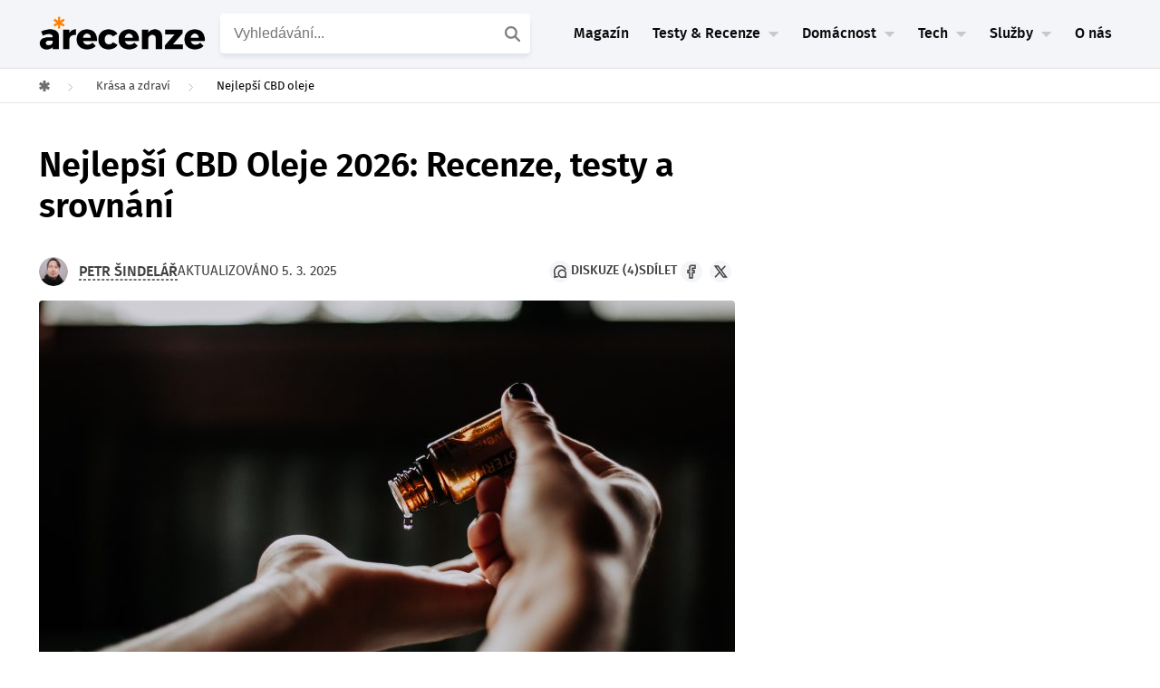

--- FILE ---
content_type: text/html; charset=UTF-8
request_url: https://www.arecenze.cz/cbd-oleje/
body_size: 84047
content:
<!DOCTYPE html>
<html lang="cs">
<head>
	
<!-- START high-priority custom html -->

<!-- END high-priority custom html -->
<script type="text/javascript" charset="UTF-8" src="//geo.cookie-script.com/s/54c23b49eae4a47335ad02f04010e10c.js?region=eu"></script>
<link rel='stylesheet' id='crs-style-css' href='https://www.arecenze.cz/wp-content/themes/rise-child/creepy-rating-system/css/crs_style.css?ver=2.2.2_26-01-22_13.28+master' type='text/css' media='all' />
<link rel='stylesheet' id='rise-child-reset-css' href='https://www.arecenze.cz/wp-content/themes/rise-child/dist/my_reset.css?v=2.2.2_26-01-22_13.28+master' type='text/css' media='all' />
<link rel='stylesheet' id='rise-style-css-child-css' href='https://www.arecenze.cz/wp-content/themes/rise-child/dist/style.css?ver=2.2.2_26-01-22_13.28+master' type='text/css' media='all' />
<link rel='stylesheet' id='rise-child-new-css-css' href='https://www.arecenze.cz/wp-content/themes/rise-child/dist/style_sass.css?ver=2.2.2_26-01-22_13.28+master' type='text/css' media='all' />
<link rel="preload" href="https://www.arecenze.cz/wp-content/themes/rise-child/assets/fonts/firasans-regular-webfont.woff2" as="font" type="font/woff2" crossorigin="anonymous">
<link rel="preload" href="https://www.arecenze.cz/wp-content/themes/rise-child/assets/fonts/firasans-semibold-webfont.woff2" as="font" type="font/woff2" crossorigin="anonymous">
<script>
  window.dataLayer = window.dataLayer || [];
  window.affilObject = {
    'typStranky': "Kategorie 3.0",
    'LoggedIn': false,
    'kategorie': "cbd-oleje",
};
     window.dataLayer.push(
      window.affilObject
     )
</script>	<!--[if lt IE 9]>
	<script src="https://www.arecenze.cz/wp-content/themes/rise/js/html5/dist/html5shiv.js"></script>
	<script src="//css3-mediaqueries-js.googlecode.com/svn/trunk/css3-mediaqueries.js"></script>
	<![endif]-->
	<!--[if IE 8]>
	<link rel="stylesheet" type="text/css" href="https://www.arecenze.cz/wp-content/themes/rise/css/ie8.css"/>
	<![endif]-->
	<!--[if IE 7]>
	<link rel="stylesheet" type="text/css" href="https://www.arecenze.cz/wp-content/themes/rise/css/ie7.css"/>
	<![endif]-->
	<meta name="viewport" content="width=device-width, initial-scale=1.0"/>
	<meta charset="UTF-8">
	
	    <!-- Category Rich data -->
<script type="application/ld+json">{"@context":"https://schema.org","@type":"ItemList","itemListElement":[{"@type":"ListItem","position":1,"item":{"@type":"Product","name":"CBD Star Natural","image":"https://www.arecenze.cz/wp-content/uploads/2022/07/CBD-Star-Natural-1.jpg","url":"https://www.arecenze.cz/cbd-star-natural/","offers":{"@type":"Offer","price":1500,"priceCurrency":"CZK","availability":"https://schema.org/InStock","url":"https://www.arecenze.cz/cbd-star-natural/"},"review":{"@type":"Review","author":{"@type":"Person","name":"Petr Šindelář"},"datePublished":"2023-11-07","reviewRating":{"@type":"Rating","ratingValue":"95 %","bestRating":"100 %","worstRating":"0 %"}}}},{"@type":"ListItem","position":2,"item":{"@type":"Product","name":"Konopný Táta 10% CBD olej","image":"https://www.arecenze.cz/wp-content/uploads/2022/07/Konopny-Tata-CBD-olej-10-10-ml.jpg","url":"https://www.arecenze.cz/cbd-oleje/#konopny-tata-10-cbd-olej","offers":{"@type":"Offer","price":1200,"priceCurrency":"CZK","availability":"https://schema.org/InStock","url":"https://www.arecenze.cz/cbd-oleje/#konopny-tata-10-cbd-olej"},"review":{"@type":"Review","author":{"@type":"Person","name":"Petr Šindelář"},"datePublished":"2024-11-04","reviewRating":{"@type":"Rating","ratingValue":"90 %","bestRating":"100 %","worstRating":"0 %"}}}},{"@type":"ListItem","position":3,"item":{"@type":"Product","name":"Zelená Země CBD kokosový olej","image":"https://www.arecenze.cz/wp-content/uploads/2022/07/Zelena-Zeme-CBD-kokosovy-olej.jpg","url":"https://www.arecenze.cz/cbd-oleje/#zelena-zeme-cbd-kokosovy-olej","offers":{"@type":"Offer","price":150,"priceCurrency":"CZK","availability":"https://schema.org/InStock","url":"https://www.arecenze.cz/cbd-oleje/#zelena-zeme-cbd-kokosovy-olej"},"review":{"@type":"Review","author":{"@type":"Person","name":"Petr Šindelář"},"datePublished":"2024-11-04","reviewRating":{"@type":"Rating","ratingValue":"80 %","bestRating":"100 %","worstRating":"0 %"}}}},{"@type":"ListItem","position":4,"item":{"@type":"Product","name":"Nom Oils Neuro treska PLUS+","image":"https://www.arecenze.cz/wp-content/uploads/2022/07/Nom-Oils-Neuro-treska-PLUS.jpg","url":"https://www.arecenze.cz/cbd-oleje/#nom-oils-neuro-treska-plus","offers":{"@type":"Offer","price":2100,"priceCurrency":"CZK","availability":"https://schema.org/InStock","url":"https://www.arecenze.cz/cbd-oleje/#nom-oils-neuro-treska-plus"},"review":{"@type":"Review","author":{"@type":"Person","name":"Petr Šindelář"},"datePublished":"2024-11-07","reviewRating":{"@type":"Rating","ratingValue":"95 %","bestRating":"100 %","worstRating":"0 %"}}}},{"@type":"ListItem","position":5,"item":{"@type":"Product","name":"Zelená Země CBD olej pro zvířata 10%","image":"https://www.arecenze.cz/wp-content/uploads/2022/07/Zelena-Zeme-CBD-olej-pro-zvirata-10.jpg","url":"https://www.arecenze.cz/cbd-oleje/#zelena-zeme-cbd-olej-pro-zvirata-10","offers":{"@type":"Offer","price":950,"priceCurrency":"CZK","availability":"https://schema.org/InStock","url":"https://www.arecenze.cz/cbd-oleje/#zelena-zeme-cbd-olej-pro-zvirata-10"},"review":{"@type":"Review","author":{"@type":"Person","name":"Petr Šindelář"},"datePublished":"2024-03-19","reviewRating":{"@type":"Rating","ratingValue":"95 %","bestRating":"100 %","worstRating":"0 %"}}}},{"@type":"ListItem","position":6,"item":{"@type":"Product","name":"I am CBD Full spectrum kapsle","image":"https://www.arecenze.cz/wp-content/uploads/2022/07/I-am-CBD-Full-spectrum-kapsle.jpg","url":"https://www.arecenze.cz/cbd-oleje/#i-am-cbd-full-spectrum-kapsle","offers":{"@type":"Offer","price":840,"priceCurrency":"CZK","availability":"https://schema.org/InStock","url":"https://www.arecenze.cz/cbd-oleje/#i-am-cbd-full-spectrum-kapsle"},"review":{"@type":"Review","author":{"@type":"Person","name":"Petr Šindelář"},"datePublished":"2024-11-07","reviewRating":{"@type":"Rating","ratingValue":"90 %","bestRating":"100 %","worstRating":"0 %"}}}},{"@type":"ListItem","position":7,"item":{"@type":"Product","name":"Movit Energy CBD 40 % Full Spectrum MCT olej","image":"https://www.arecenze.cz/wp-content/uploads/2022/07/Movit-Energy-CBD-40-Full-Spectrum-MCT-olej.jpg","url":"https://www.arecenze.cz/cbd-oleje/#movit-energy-cbd-40-full-spectrum-mct-olej","offers":{"@type":"Offer","price":800,"priceCurrency":"CZK","availability":"https://schema.org/InStock","url":"https://www.arecenze.cz/cbd-oleje/#movit-energy-cbd-40-full-spectrum-mct-olej"},"review":{"@type":"Review","author":{"@type":"Person","name":"Petr Šindelář"},"datePublished":"2024-11-07","reviewRating":{"@type":"Rating","ratingValue":"90 %","bestRating":"100 %","worstRating":"0 %"}}}},{"@type":"ListItem","position":8,"item":{"@type":"Product","name":"Zelená Země CBD 5% + CBG 2%","image":"https://www.arecenze.cz/wp-content/uploads/2022/07/Zelena-Zeme-CBD-5-CBG-2.jpg","url":"https://www.arecenze.cz/cbd-oleje/#zelena-zeme-cbd-5-cbg-2","offers":{"@type":"Offer","price":700,"priceCurrency":"CZK","availability":"https://schema.org/InStock","url":"https://www.arecenze.cz/cbd-oleje/#zelena-zeme-cbd-5-cbg-2"},"review":{"@type":"Review","author":{"@type":"Person","name":"Petr Šindelář"},"datePublished":"2025-03-05","reviewRating":{"@type":"Rating","ratingValue":"90 %","bestRating":"100 %","worstRating":"0 %"}}}},{"@type":"ListItem","position":9,"item":{"@type":"Product","name":"I am CBD Full Spectrum 15%","image":"https://www.arecenze.cz/wp-content/uploads/2022/07/I-am-CBD-Full-Spectrum-15.jpg","url":"https://www.arecenze.cz/i-am-cbd-full-spectrum-15/","offers":{"@type":"Offer","price":560,"priceCurrency":"CZK","availability":"https://schema.org/InStock","url":"https://www.arecenze.cz/i-am-cbd-full-spectrum-15/"},"review":{"@type":"Review","author":{"@type":"Person","name":"Petr Šindelář"},"datePublished":"2023-11-07","reviewRating":{"@type":"Rating","ratingValue":"80 %","bestRating":"100 %","worstRating":"0 %"}}}},{"@type":"ListItem","position":10,"item":{"@type":"Product","name":"MOVit Energy 25% CBD olej","image":"https://www.arecenze.cz/wp-content/uploads/2022/07/MOvit-Energy-25-CBD-olej.jpg","url":"https://www.arecenze.cz/cbd-oleje/#movit-energy-25-cbd-olej","offers":{"@type":"Offer","price":390,"priceCurrency":"CZK","availability":"https://schema.org/InStock","url":"https://www.arecenze.cz/cbd-oleje/#movit-energy-25-cbd-olej"},"review":{"@type":"Review","author":{"@type":"Person","name":"Petr Šindelář"},"datePublished":"2024-11-05","reviewRating":{"@type":"Rating","ratingValue":"80 %","bestRating":"100 %","worstRating":"0 %"}}}}]}</script>
    		<script type="text/javascript">var WPAC={}; window.WPAC = WPAC; WPAC = WPAC;WPAC._Options={enable:true,debug:false,menuHelper:true,selectorCommentForm:"#commentform,.ast-commentform,.comment-form",selectorCommentsContainer:"#diskuze-a-poradna",selectorCommentList:".comment-list,.ast-comment-list,.wp-block-comment-template",selectorCommentPagingLinks:"#comments [class^='nav-'] a",selectorCommentLinks:"#comments a[href*=\"/comment-page-\"]",selectorRespondContainer:"#respond",selectorErrorContainer:"p:parent",selectorSubmitButton:"#submit",selectorTextarea:"#comment",selectorPostContainer:false,scrollSpeed:500,autoUpdateIdleTime:false,popupOverlayBackgroundColor:"#000000",popupOverlayBackgroundOpacity:false,popupBackgroundColorLoading:"#000000",popupTextColorLoading:"#ffffff",popupBackgroundColorSuccess:"#008000",popupTextColorSuccess:"#FFFFFF",popupBackgroundColorError:"#FF0000",popupTextColorError:"#FFFFFF",popupOpacity:85,popupOpacityTablet:85,popupOpacityMobile:85,popupCornerRadius:5,popupCornerRadiusTablet:5,popupCornerRadiusMobile:5,popupMarginTop:10,popupMarginTopTablet:10,popupMarginTopMobile:10,popupWidth:30,popupWidthTablet:45,popupWidthMobile:75,popupPadding:20,popupPaddingTablet:20,popupPaddingMobile:20,popupFadeIn:400,popupFadeOut:400,popupTimeout:3000,popupTextAlign:"center",popupVerticalAlign:"verticalStart",popupTextFontSize:"20px",popupTextFontSizeTablet:"20px",popupTextFontSizeMobile:"20px",popupZindex:10000,textPosted:"Váš komentář byl odeslán. Děkujeme!",textPostedUnapproved:"Váš komentář byl odeslán a čeká na schválení. Děkujeme!",textReloadPage:"Stránka se znovu načítá. Počkejte, prosím...",textPostComment:"Váš komentář se odesílá. Počkejte, prosím...",textRefreshComments:"Načítání komentářů. Počkejte, prosím...",textUnknownError:"Něco se pokazilo. Váš komentář nebyl odeslán.",textErrorTypeComment:"<strong>Chyba</strong>: Napište komentář.",textErrorCommentsClosed:"Sorry, comments are closed for this item.",textErrorMustBeLoggedIn:"Pro přidání komentáře musíte být přihlášen.",textErrorFillRequiredFields:"<strong>Chyba</strong>: Vyplňte povinná pole (jméno, e-mail).",textErrorInvalidEmailAddress:"<strong>Chyba</strong>: Prosím, zadejte platnou e-mailovou adresu.",textErrorPostTooQuickly:"You are posting comments too quickly. Please wait a minute and resubmit your comment.",textErrorDuplicateComment:"Duplicate comment detected. It looks like you have already submitted this comment.",callbackOnBeforeSelectElements:false,callbackOnBeforeSubmitComment:false,callbackOnAfterPostComment:false,callbackOnBeforeUpdateComments:false,callbackOnAfterUpdateComments:false,commentPagesUrlRegex:false,disableUrlUpdate:false,disableScrollToAnchor:false,useUncompressedScripts:false,placeScriptsInFooter:true,optimizeAjaxResponse:false,baseUrl:false,disableCache:false,enableByQuery:false,lazyLoadEnabled:false,lazyLoadDisplay:"overlay",lazyLoadInlineDisplayLocation:"comments",lazyLoadInlineDisplayElement:"#comments",lazyLoadInlineLoadingType:"spinner",lazyLoadInlineSpinner:"LoadingGray1",lazyLoadInlineSpinnerLabelEnabled:true,lazyLoadInlineSpinnerContainerBackgroundColor:"#333333",lazyLoadInlineSpinnerContainerBackgroundColorOpacity:true,lazyLoadInlineSpinnerLabel:"Loading comments...",lazyLoadInlineSpinnerLabelColor:"#FFFFFF",lazyLoadInlineSpinnerIconColor:"#FFFFFF",lazyLoadInlineSpinnerLayoutType:"horizontal",lazyLoadInlineSpinnerLayoutAlignment:"left",lazyLoadInlineSpinnerLayoutRTL:false,lazyLoadTrigger:"domready",lazyLoadTriggerElement:false,lazyLoadInlineSpinnerSpeed:1.25,lazyLoadTriggerScrollOffset:false,lazyLoadPaginationEnabled:false,lazyLoadCommentsPerPage:30,lazyLoadUseThemePagination:true,lazyLoadPaginationStyle:"nextPrev",lazyLoadPaginationLocation:"bottom",lazyLoadingPaginationScrollToTop:true,lazyLoadInlineSpinnerLabelFontSizeDesktop:42,lazyLoadInlineSpinnerSizeDesktop:72,lazyLoadInlineSpinnerLabelLineHeightDesktop:54,lazyLoadInlineSpinnerContainerPaddingDesktop:35,lazyLoadInlineSpinnerGapDesktop:20,lazyLoadInlineSpinnerLabelFontSizeTablet:36,lazyLoadInlineSpinnerSizeTablet:65,lazyLoadInlineSpinnerLabelLineHeightTablet:42,lazyLoadInlineSpinnerContainerPaddingTablet:25,lazyLoadInlineSpinnerGapTablet:15,lazyLoadInlineSpinnerLabelFontSizeMobile:28,lazyLoadInlineSpinnerSizeMobile:48,lazyLoadInlineSpinnerLabelLineHeightMobile:34,lazyLoadInlineSpinnerContainerPaddingMobile:20,lazyLoadInlineSpinnerGapMobile:15,lazyLoadInlineSkeletonLoadingLabelEnabled:false,lazyLoadInlineSkeletonLoadingLabel:"Loading comments...",lazyLoadInlineSkeletonItemsShow:2,lazyLoadInlineSkeletonBackgroundColor:"#EEEEEE",lazyLoadInlineSkeletonHighlightColor:"#dedede",lazyLoadInlineSkeletonHeadingColor:"#333333",lazyLoadInlineSkeletonHeadingFontSize:24,lazyLoadInlineSkeletonHeadingLineHeight:1.5,lazyLoadInlineShortcode:false,lazyLoadInlineLoadingButtonLabel:"Load Comments",lazyLoadInlineLoadingButtonLabelLoading:"Loading Comments...",lazyLoadInlineButtonSpinner:"LoadingGray1",lazyLoadInlineButtonLabel:"Load Comments",lazyLoadInlineButtonLabelLoading:"Loading Comments...",lazyLoadInlineButtonAppearance:"solid",lazyLoadInlineButtonUseThemeStyles:true,lazyLoadInlineButtonBackgroundColor:"#333333",lazyLoadInlineButtonBackgroundColorHover:"#444444",lazyLoadInlineButtonTextColor:"#FFFFFF",lazyLoadInlineButtonTextColorHover:"#FFFFFF",lazyLoadInlineButtonBorderColor:"#333333",lazyLoadInlineButtonBorderColorHover:"#444444",lazyLoadInlineButtonBorderWidth:true,lazyLoadInlineButtonBorderRadius:5,lazyLoadInlineButtonPaddingTop:12,lazyLoadInlineButtonPaddingRight:24,lazyLoadInlineButtonPaddingBottom:12,lazyLoadInlineButtonPaddingLeft:24,lazyLoadInlineButtonFontSize:16,lazyLoadInlineButtonLineHeight:1.5,lazyLoadInlineButtonFontWeight:600,lazyLoadInlineButtonFontFamily:"inherit",lazyLoadInlineButtonAlign:"center",firstTimeInstall:false,lazyLoadIntoElement:false,commentsEnabled:true,version:"3.1.2"};</script>				<script type="text/javascript">
					var bhittani_plugin_kksr_js = {"nonce":"1757c09eda","grs":false,"ajaxurl":"https:\/\/www.arecenze.cz\/wp-admin\/admin-ajax.php","func":"kksr_ajax","msg":"Ohodno\u0165te tento test ","fuelspeed":400,"thankyou":"D\u011bkujeme za v\u00e1\u0161 hlas","error_msg":"Stala se chyba. Zkuste to znovu","tooltip":"1","tooltips":[{"tip":"","color":"#ffffff"},{"tip":"","color":"#ffffff"},{"tip":"","color":"#ffffff"},{"tip":"","color":"#ffffff"},{"tip":"","color":"#ffffff"}]};
				</script>
				<meta name='robots' content='index, follow, max-image-preview:large, max-snippet:-1, max-video-preview:-1' />

	<!-- This site is optimized with the Yoast SEO plugin v26.7 - https://yoast.com/wordpress/plugins/seo/ -->
	<title>Recenze nejlepších CBD olejů | Srovnání kvalitních 2026 | arecenze.cz</title>
	<meta name="description" content="Naše redakce osobně srovnala CBD oleje. ✓ Jaký je nejlepší? ✓ Který je vítěz testu? ✓ Jak CBD olej vybrat? Recenze ZDE." />
	<link rel="canonical" href="https://www.arecenze.cz/cbd-oleje/" />
	<meta property="og:locale" content="cs_CZ" />
	<meta property="og:type" content="article" />
	<meta property="og:title" content="Recenze nejlepších CBD olejů | Srovnání kvalitních 2026 | arecenze.cz" />
	<meta property="og:description" content="Naše redakce osobně srovnala CBD oleje. ✓ Jaký je nejlepší? ✓ Který je vítěz testu? ✓ Jak CBD olej vybrat? Recenze ZDE." />
	<meta property="og:url" content="https://www.arecenze.cz/cbd-oleje/" />
	<meta property="og:site_name" content="arecenze" />
	<meta property="article:publisher" content="https://www.facebook.com/arecenze/" />
	<meta property="article:modified_time" content="2026-01-12T06:55:17+00:00" />
	<meta property="og:image" content="https://www.arecenze.cz/wp-content/uploads/2022/07/cbd-scaled.jpg" />
	<meta property="og:image:width" content="1920" />
	<meta property="og:image:height" content="1280" />
	<meta property="og:image:type" content="image/jpeg" />
	<meta name="twitter:card" content="summary_large_image" />
	<meta name="twitter:site" content="@Arecenze_cz" />
	<script type="application/ld+json" class="yoast-schema-graph">{"@context":"https://schema.org","@graph":[{"@type":"WebPage","@id":"https://www.arecenze.cz/cbd-oleje/","url":"https://www.arecenze.cz/cbd-oleje/","name":"Recenze nejlepších CBD olejů | Srovnání kvalitních 2026 | arecenze.cz","isPartOf":{"@id":"https://www.arecenze.cz/#website"},"primaryImageOfPage":{"@id":"https://www.arecenze.cz/cbd-oleje/#primaryimage"},"image":{"@id":"https://www.arecenze.cz/cbd-oleje/#primaryimage"},"thumbnailUrl":"https://www.arecenze.cz/wp-content/uploads/2022/07/cbd-scaled.jpg","datePublished":"2022-07-31T14:37:53+00:00","dateModified":"2026-01-12T06:55:17+00:00","description":"Naše redakce osobně srovnala CBD oleje. ✓ Jaký je nejlepší? ✓ Který je vítěz testu? ✓ Jak CBD olej vybrat? Recenze ZDE.","breadcrumb":{"@id":"https://www.arecenze.cz/cbd-oleje/#breadcrumb"},"inLanguage":"cs","potentialAction":[{"@type":"ReadAction","target":["https://www.arecenze.cz/cbd-oleje/"]}]},{"@type":"ImageObject","inLanguage":"cs","@id":"https://www.arecenze.cz/cbd-oleje/#primaryimage","url":"https://www.arecenze.cz/wp-content/uploads/2022/07/cbd-scaled.jpg","contentUrl":"https://www.arecenze.cz/wp-content/uploads/2022/07/cbd-scaled.jpg","width":1920,"height":1280},{"@type":"BreadcrumbList","@id":"https://www.arecenze.cz/cbd-oleje/#breadcrumb","itemListElement":[{"@type":"ListItem","position":1,"name":"Domů","item":"https://www.arecenze.cz/"},{"@type":"ListItem","position":2,"name":"Nejlepší CBD oleje"}]},{"@type":"WebSite","@id":"https://www.arecenze.cz/#website","url":"https://www.arecenze.cz/","name":"arecenze","description":"Testy, recenze, slevy a novinky ze světa nákupů","publisher":{"@id":"https://www.arecenze.cz/#organization"},"inLanguage":"cs"},{"@type":"Organization","@id":"https://www.arecenze.cz/#organization","name":"Arecenze.cz","url":"https://www.arecenze.cz/","logo":{"@type":"ImageObject","inLanguage":"cs","@id":"https://www.arecenze.cz/#/schema/logo/image/","url":"https://www.arecenze.cz/wp-content/uploads/2024/11/Logo-arecenze.cz-web.png","contentUrl":"https://www.arecenze.cz/wp-content/uploads/2024/11/Logo-arecenze.cz-web.png","width":650,"height":150,"caption":"Arecenze.cz"},"image":{"@id":"https://www.arecenze.cz/#/schema/logo/image/"},"sameAs":["https://www.facebook.com/arecenze/","https://x.com/Arecenze_cz","https://www.instagram.com/arecenze/","https://www.youtube.com/@arecenze"]}]}</script>
	<!-- / Yoast SEO plugin. -->


<link rel="alternate" title="oEmbed (JSON)" type="application/json+oembed" href="https://www.arecenze.cz/wp-json/oembed/1.0/embed?url=https%3A%2F%2Fwww.arecenze.cz%2Fcbd-oleje%2F" />
<link rel="alternate" title="oEmbed (XML)" type="text/xml+oembed" href="https://www.arecenze.cz/wp-json/oembed/1.0/embed?url=https%3A%2F%2Fwww.arecenze.cz%2Fcbd-oleje%2F&#038;format=xml" />
	<style>
		:root {
			--wpac-popup-opacity: 0.85;
			--wpac-popup-corner-radius: 5px;
			--wpac-popup-margin-top: 10px;
			--wpac-popup-width: 30%;
			--wpac-popup-padding: 20px;
			--wpac-popup-font-size: 20px;
			--wpac-popup-line-height: 1.2;
		}
		/* tablet styles */
		@media screen and (max-width: 1024px) {
			.wpac-overlay {
				--wpac-popup-opacity: 0.85;
				--wpac-popup-corner-radius: 5px;
				--wpac-popup-margin-top: 10px;
				--wpac-popup-width: 45%;
				--wpac-popup-padding: 20px;
				--wpac-popup-font-size: 20px;
			}
		}
		/* mobile styles */
		@media screen and (max-width: 768px) {
			.wpac-overlay {
				--wpac-popup-opacity: 0.85;
				--wpac-popup-corner-radius: 5px;
				--wpac-popup-margin-top: 10px;
				--wpac-popup-width: 75%;
				--wpac-popup-padding: 20px;
				--wpac-popup-font-size: 20px;
			}
		}
		.wpac-overlay {
			display: none;
			opacity: var(--wpac-popup-opacity);
			border-radius: var(--wpac-popup-corner-radius);
			margin-top: var(--wpac-popup-margin-top);
			padding: var(--wpac-popup-padding) !important;
			font-size: var(--wpac-popup-font-size) !important;
			line-height: var(--wpac-popup-line-height);
			margin: 0 auto;
		}
	</style>
	<style id='wp-img-auto-sizes-contain-inline-css' type='text/css'>
img:is([sizes=auto i],[sizes^="auto," i]){contain-intrinsic-size:3000px 1500px}
/*# sourceURL=wp-img-auto-sizes-contain-inline-css */
</style>
<style id='classic-theme-styles-inline-css' type='text/css'>
/*! This file is auto-generated */
.wp-block-button__link{color:#fff;background-color:#32373c;border-radius:9999px;box-shadow:none;text-decoration:none;padding:calc(.667em + 2px) calc(1.333em + 2px);font-size:1.125em}.wp-block-file__button{background:#32373c;color:#fff;text-decoration:none}
/*# sourceURL=/wp-includes/css/classic-themes.min.css */
</style>
<link rel='stylesheet' id='wpac-frontend-css' href='https://www.arecenze.cz/wp-content/plugins/wp-ajaxify-comments/dist/wpac-frontend-css.css?ver=3.1.2' type='text/css' media='all' />
<link rel="https://api.w.org/" href="https://www.arecenze.cz/wp-json/" /><link rel="EditURI" type="application/rsd+xml" title="RSD" href="https://www.arecenze.cz/xmlrpc.php?rsd" />
<meta name="generator" content="WordPress 6.9" />
<link rel='shortlink' href='https://www.arecenze.cz/?p=122386' />
<style>.kk-star-ratings { width:120px; }.kk-star-ratings .kksr-stars a { width:24px; }.kk-star-ratings .kksr-stars, .kk-star-ratings .kksr-stars .kksr-fuel, .kk-star-ratings .kksr-stars a { height:24px; }.kk-star-ratings .kksr-star.gray { background-image: url(https://www.arecenze.cz/wp-content/plugins/kk-star-ratings/gray.png); }.kk-star-ratings .kksr-star.yellow { background-image: url(https://www.arecenze.cz/wp-content/plugins/kk-star-ratings/yellow.png); }.kk-star-ratings .kksr-star.orange { background-image: url(https://www.arecenze.cz/wp-content/plugins/kk-star-ratings/orange.png); }</style><template id='creepy-ads-switcher-head-seznam'><script async src="https://ssp.seznam.cz/static/js/ssp.js"></script></template>        <script type="text/javascript">(function(){
                var cookie_name = 'is_seznam_source';


                function is_seznam_origin_cookie()
                {
                    if (document.cookie.split(";").some((item) => item.includes(cookie_name+"=1"))) {
                        return true;
                    }
                    return false;
                }

                function set_seznam_origin_cookie()
                {
                    var date = new Date();
                    date.setTime(date.getTime() + (30*60*1000)); // 30 minutes in future
                    var expires = "; expires=" + date.toUTCString();
                    document.cookie = cookie_name + "=1" + expires + "; path=/";

                }
                function clear_seznam_origin_cookie()
                {
                    // this will remove cookie
                    var expires = "; expires=Thu, 01 Jan 1970 00:00:01 GMT";
                    document.cookie = cookie_name + "=" + expires + "; path=/";
                }

                function is_seznam_utm()
                {
                    const urlParams = new URLSearchParams(window.location.search);
                    // ?utm_source=www.seznam.cz&utm_medium=sekce-z-internetu
                    return urlParams.get('utm_source') === 'www.seznam.cz' && ['sekce-z-internetu', 'sbrowser', 'z-boxiku', 'denni-tisk'].includes(urlParams.get('utm_medium'));
                }

                function is_unknown_referrer()
                {
                    let referrer = window.frames.top.document.referrer;
                    if(referrer && !referrer.includes(window.location.hostname)) {
                        return true;
                    }
                    return false;
                }

                function is_seznam_source_origin()
                {
                    if(is_seznam_utm()){
                        set_seznam_origin_cookie();
                        return true;
                    }
                    if(is_seznam_origin_cookie()){
                        if(is_unknown_referrer()){
                            clear_seznam_origin_cookie();
                            return false;
                        }
                        set_seznam_origin_cookie();
                        return true;
                    }
                    return false;
                }

                window.creepy_ads_type = is_seznam_source_origin() ? 'seznam' : 'adsense';
                document.getElementsByTagName( 'html' )[0].setAttribute('data-ads-type', window.creepy_ads_type);

                let callbacks = {seznam: [], adsense: []};
                let wait_for_scripts = 0;
                window.when_creepy_ads_loaded = function(callback, type){
                    callbacks[type].push(callback);
                }
                function resolveLoaded(){
                    if(wait_for_scripts <= 0){
                        window.when_creepy_ads_loaded = function (callback, type){
                            if(type === window.creepy_ads_type){
                                callback();
                            }else{
                                callbacks[type].push(callback);
                            }
                        }
                        callbacks[window.creepy_ads_type].forEach(function(saved_callback){
                            saved_callback();
                        });
                        callbacks[window.creepy_ads_type] = [];
                    }
                }

                window.creepy_ads_scripts = function (id_prefix, in_head){
                    var template = document.getElementById(id_prefix+window.creepy_ads_type);
                    if(template){
                        var scripts = template.content.cloneNode(true);
                        var dynamic_scripts = scripts.querySelectorAll('script[src]');
                        dynamic_scripts.forEach((script) => {
                            if(!script.getAttribute('async') && !script.getAttribute('defer')){
                                script.async = false;
                                wait_for_scripts++;
                                if(in_head){
                                    script.fetchPriority = 'high';
                                }
                                script.onload = function(){
                                    wait_for_scripts--;
                                    resolveLoaded();
                                }
                            }
                        });
                        document.currentScript.after(scripts);
                        if(!dynamic_scripts.length){
                            resolveLoaded();
                        }
                    }else{
                        resolveLoaded();
                    }
                }

                window.creepy_ads_scripts('creepy-ads-switcher-head-', true);
            })();
        </script>
        
<meta property="article:published_time" content="2022-07-31T15:37:53+02:00" />
<meta property="article:modified_time" content="2025-03-05T11:32:28+01:00" />
<meta property="og:updated_time" content="2025-03-05T11:32:28+01:00" />
<meta name="author" content="Petr Šindelář">
		<style type="text/css">.wp-video-shortcode {
				max-width: 100% !important;
			}
			.bSe a {clear: right;}
			.bSe blockquote {clear: both;}
			body { background:#ffffff; }.cnt article h1.entry-title a { color:#333; }.cnt article h2.entry-title a { color:#333; }.bSe h1, h1.entry-title, h1.entry-title a { color:#333; }.bSe h2 { color:#464545; }.bSe h3 { color:#333; }.bSe h4 { color:#333; }.bSe h5 { color:#333; }.bSe h6 { color:#333; }.bSe p, .mry .awr-e p { color:#666; }.cnt .bSe { color:#666; }.cnt h1 a, .tve-woocommerce .bSe .awr .entry-title, .tve-woocommerce .bSe .awr .page-title{font-family:Roboto,sans-serif;}.bSe h1{font-family:Roboto,sans-serif;}.bSe h2,.tve-woocommerce .bSe h2{font-family:Roboto,sans-serif;}.bSe h3,.tve-woocommerce .bSe h3{font-family:Roboto,sans-serif;}.bSe h4{font-family:Roboto,sans-serif;}.bSe h5{font-family:Roboto,sans-serif;}.bSe h6{font-family:Roboto,sans-serif;}#text_logo{font-family:Roboto,sans-serif;}.cnt h1 a { font-weight:500; }.bSe h1 { font-weight:500; }.bSe h2 { font-weight:500; }.bSe h3 { font-weight:500; }.bSe h4 { font-weight:500; }.bSe h5 { font-weight:500; }.bSe h6 { font-weight:500; }.cnt{font-family:Roboto,sans-serif;font-weight:300;}article strong {font-weight: bold;}.cnt p, .tve-woocommerce .product p, .tve-woocommerce .products p, .brd ul li, header nav ul li a, header nav ul li > ul li a, .has-extended.has-heading .colch, footer, footer .fmm p, .aut-f{font-family:Roboto,sans-serif;font-weight:300;}article strong {font-weight: bold;}.bSe h1, .bSe .entry-title { font-size:46px; }.cnt { font-size:18px; }.thrivecb { font-size:18px; }.out { font-size:18px; }.aut p { font-size:18px; }.cnt p { line-height:1.5em; }.thrivecb { line-height:1.5em; }.bSe a, .cnt a { color:#24447b; }.bSe .faq h4{font-family:Roboto,sans-serif;font-weight:300;}article strong {font-weight: bold;}header nav > ul.menu > li > a { color:#0a0a0a; }header nav > ul.menu > li >  a:hover { color:#a0a0a0; }header nav > ul > li.current_page_item > a:hover { color:#a0a0a0; }header nav > ul > li.current_menu_item > a:hover { color:#a0a0a0; }header nav > ul > li.current_menu_item > a:hover { color:#a0a0a0; }header nav > ul > li > a:active { color:#a0a0a0; }header #logo > a > img { max-width:200px; }header ul.menu > li.h-cta > a { color:#FFFFFF!important; }header ul.menu > li.h-cta > a { background:#4b7cc7; }header ul.menu > li.h-cta > a { border-color:#4b7cc7; }header ul.menu > li.h-cta > a:hover { color:#4b7cc7!important; }header ul.menu > li.h-cta > a:hover { background:#transparent; }</style>
		<style type="text/css" id="custom-background-css">
body.custom-background { background-color: #ffffff; }
</style>
	
<!-- START header custom html -->
<meta name="seznam-wmt" content="ng4QvK30CsWKhoW1sbpYiU6pHPT4NuaF" />

<script>
var dataLayer = dataLayer || []; // Google Tag Manager 
</script>

<!-- Google Tag Manager -->
<script>(function(w,d,s,l,i){w[l]=w[l]||[];w[l].push({'gtm.start':
new Date().getTime(),event:'gtm.js'});var f=d.getElementsByTagName(s)[0],
j=d.createElement(s),dl=l!='dataLayer'?'&l='+l:'';j.async=true;j.src=
'https://www.googletagmanager.com/gtm.js?id='+i+dl;f.parentNode.insertBefore(j,f);
})(window,document,'script','dataLayer','GTM-TFN5M4');</script>
<!-- End Google Tag Manager -->

<meta name="google-site-verification" content="CpvncnWuxVFswmdw8f1xgZi3SZ7VSv3WhZNy8lW4-HE" />

<meta name="google-site-verification" content="_3R2RpyW9sLbIFXdkySGbzj7xRIpbBYKRHQg8PSQYxo" />
<script src="https://www.anrdoezrs.net/am/8757175/include/allCj/am.js"></script>

<!-- END header custom html -->
<link rel="icon" href="https://www.arecenze.cz/wp-content/uploads/2024/11/cropped-Favicon-arecenze.cz-web-46x46.png" sizes="32x32" />
<link rel="icon" href="https://www.arecenze.cz/wp-content/uploads/2024/11/cropped-Favicon-arecenze.cz-web-240x240.png" sizes="192x192" />
<link rel="apple-touch-icon" href="https://www.arecenze.cz/wp-content/uploads/2024/11/cropped-Favicon-arecenze.cz-web-180x180.png" />
<meta name="msapplication-TileImage" content="https://www.arecenze.cz/wp-content/uploads/2024/11/cropped-Favicon-arecenze.cz-web-392x392.png" />
			<style type="text/css">.cnt {
    margin-top: 0px;
    position: relative;
}

header {
    border-style: solid;
    border-bottom: 1px solid #f2f2f2;
}

#odkaz {
text-decoration: underline;
color: #24447b;
font-size: 20px;
}

header nav li.has-extended>ul.sub-menu li.menu-item>a {
    -webkit-transition: all .2s linear;
    -moz-transition: all .2s linear;
    -ms-transition: all .2s linear;
    -o-transition: all .2s linear;
    transition: all .2s linear;
    color: #000;
    line-height: 42px;
    text-indent: 0;
}</style>
		
<style id='global-styles-inline-css' type='text/css'>
:root{--wp--preset--aspect-ratio--square: 1;--wp--preset--aspect-ratio--4-3: 4/3;--wp--preset--aspect-ratio--3-4: 3/4;--wp--preset--aspect-ratio--3-2: 3/2;--wp--preset--aspect-ratio--2-3: 2/3;--wp--preset--aspect-ratio--16-9: 16/9;--wp--preset--aspect-ratio--9-16: 9/16;--wp--preset--color--black: #000000;--wp--preset--color--cyan-bluish-gray: #abb8c3;--wp--preset--color--white: #ffffff;--wp--preset--color--pale-pink: #f78da7;--wp--preset--color--vivid-red: #cf2e2e;--wp--preset--color--luminous-vivid-orange: #ff6900;--wp--preset--color--luminous-vivid-amber: #fcb900;--wp--preset--color--light-green-cyan: #7bdcb5;--wp--preset--color--vivid-green-cyan: #00d084;--wp--preset--color--pale-cyan-blue: #8ed1fc;--wp--preset--color--vivid-cyan-blue: #0693e3;--wp--preset--color--vivid-purple: #9b51e0;--wp--preset--gradient--vivid-cyan-blue-to-vivid-purple: linear-gradient(135deg,rgb(6,147,227) 0%,rgb(155,81,224) 100%);--wp--preset--gradient--light-green-cyan-to-vivid-green-cyan: linear-gradient(135deg,rgb(122,220,180) 0%,rgb(0,208,130) 100%);--wp--preset--gradient--luminous-vivid-amber-to-luminous-vivid-orange: linear-gradient(135deg,rgb(252,185,0) 0%,rgb(255,105,0) 100%);--wp--preset--gradient--luminous-vivid-orange-to-vivid-red: linear-gradient(135deg,rgb(255,105,0) 0%,rgb(207,46,46) 100%);--wp--preset--gradient--very-light-gray-to-cyan-bluish-gray: linear-gradient(135deg,rgb(238,238,238) 0%,rgb(169,184,195) 100%);--wp--preset--gradient--cool-to-warm-spectrum: linear-gradient(135deg,rgb(74,234,220) 0%,rgb(151,120,209) 20%,rgb(207,42,186) 40%,rgb(238,44,130) 60%,rgb(251,105,98) 80%,rgb(254,248,76) 100%);--wp--preset--gradient--blush-light-purple: linear-gradient(135deg,rgb(255,206,236) 0%,rgb(152,150,240) 100%);--wp--preset--gradient--blush-bordeaux: linear-gradient(135deg,rgb(254,205,165) 0%,rgb(254,45,45) 50%,rgb(107,0,62) 100%);--wp--preset--gradient--luminous-dusk: linear-gradient(135deg,rgb(255,203,112) 0%,rgb(199,81,192) 50%,rgb(65,88,208) 100%);--wp--preset--gradient--pale-ocean: linear-gradient(135deg,rgb(255,245,203) 0%,rgb(182,227,212) 50%,rgb(51,167,181) 100%);--wp--preset--gradient--electric-grass: linear-gradient(135deg,rgb(202,248,128) 0%,rgb(113,206,126) 100%);--wp--preset--gradient--midnight: linear-gradient(135deg,rgb(2,3,129) 0%,rgb(40,116,252) 100%);--wp--preset--font-size--small: 13px;--wp--preset--font-size--medium: 20px;--wp--preset--font-size--large: 36px;--wp--preset--font-size--x-large: 42px;--wp--preset--spacing--20: 0.44rem;--wp--preset--spacing--30: 0.67rem;--wp--preset--spacing--40: 1rem;--wp--preset--spacing--50: 1.5rem;--wp--preset--spacing--60: 2.25rem;--wp--preset--spacing--70: 3.38rem;--wp--preset--spacing--80: 5.06rem;--wp--preset--shadow--natural: 6px 6px 9px rgba(0, 0, 0, 0.2);--wp--preset--shadow--deep: 12px 12px 50px rgba(0, 0, 0, 0.4);--wp--preset--shadow--sharp: 6px 6px 0px rgba(0, 0, 0, 0.2);--wp--preset--shadow--outlined: 6px 6px 0px -3px rgb(255, 255, 255), 6px 6px rgb(0, 0, 0);--wp--preset--shadow--crisp: 6px 6px 0px rgb(0, 0, 0);}:where(.is-layout-flex){gap: 0.5em;}:where(.is-layout-grid){gap: 0.5em;}body .is-layout-flex{display: flex;}.is-layout-flex{flex-wrap: wrap;align-items: center;}.is-layout-flex > :is(*, div){margin: 0;}body .is-layout-grid{display: grid;}.is-layout-grid > :is(*, div){margin: 0;}:where(.wp-block-columns.is-layout-flex){gap: 2em;}:where(.wp-block-columns.is-layout-grid){gap: 2em;}:where(.wp-block-post-template.is-layout-flex){gap: 1.25em;}:where(.wp-block-post-template.is-layout-grid){gap: 1.25em;}.has-black-color{color: var(--wp--preset--color--black) !important;}.has-cyan-bluish-gray-color{color: var(--wp--preset--color--cyan-bluish-gray) !important;}.has-white-color{color: var(--wp--preset--color--white) !important;}.has-pale-pink-color{color: var(--wp--preset--color--pale-pink) !important;}.has-vivid-red-color{color: var(--wp--preset--color--vivid-red) !important;}.has-luminous-vivid-orange-color{color: var(--wp--preset--color--luminous-vivid-orange) !important;}.has-luminous-vivid-amber-color{color: var(--wp--preset--color--luminous-vivid-amber) !important;}.has-light-green-cyan-color{color: var(--wp--preset--color--light-green-cyan) !important;}.has-vivid-green-cyan-color{color: var(--wp--preset--color--vivid-green-cyan) !important;}.has-pale-cyan-blue-color{color: var(--wp--preset--color--pale-cyan-blue) !important;}.has-vivid-cyan-blue-color{color: var(--wp--preset--color--vivid-cyan-blue) !important;}.has-vivid-purple-color{color: var(--wp--preset--color--vivid-purple) !important;}.has-black-background-color{background-color: var(--wp--preset--color--black) !important;}.has-cyan-bluish-gray-background-color{background-color: var(--wp--preset--color--cyan-bluish-gray) !important;}.has-white-background-color{background-color: var(--wp--preset--color--white) !important;}.has-pale-pink-background-color{background-color: var(--wp--preset--color--pale-pink) !important;}.has-vivid-red-background-color{background-color: var(--wp--preset--color--vivid-red) !important;}.has-luminous-vivid-orange-background-color{background-color: var(--wp--preset--color--luminous-vivid-orange) !important;}.has-luminous-vivid-amber-background-color{background-color: var(--wp--preset--color--luminous-vivid-amber) !important;}.has-light-green-cyan-background-color{background-color: var(--wp--preset--color--light-green-cyan) !important;}.has-vivid-green-cyan-background-color{background-color: var(--wp--preset--color--vivid-green-cyan) !important;}.has-pale-cyan-blue-background-color{background-color: var(--wp--preset--color--pale-cyan-blue) !important;}.has-vivid-cyan-blue-background-color{background-color: var(--wp--preset--color--vivid-cyan-blue) !important;}.has-vivid-purple-background-color{background-color: var(--wp--preset--color--vivid-purple) !important;}.has-black-border-color{border-color: var(--wp--preset--color--black) !important;}.has-cyan-bluish-gray-border-color{border-color: var(--wp--preset--color--cyan-bluish-gray) !important;}.has-white-border-color{border-color: var(--wp--preset--color--white) !important;}.has-pale-pink-border-color{border-color: var(--wp--preset--color--pale-pink) !important;}.has-vivid-red-border-color{border-color: var(--wp--preset--color--vivid-red) !important;}.has-luminous-vivid-orange-border-color{border-color: var(--wp--preset--color--luminous-vivid-orange) !important;}.has-luminous-vivid-amber-border-color{border-color: var(--wp--preset--color--luminous-vivid-amber) !important;}.has-light-green-cyan-border-color{border-color: var(--wp--preset--color--light-green-cyan) !important;}.has-vivid-green-cyan-border-color{border-color: var(--wp--preset--color--vivid-green-cyan) !important;}.has-pale-cyan-blue-border-color{border-color: var(--wp--preset--color--pale-cyan-blue) !important;}.has-vivid-cyan-blue-border-color{border-color: var(--wp--preset--color--vivid-cyan-blue) !important;}.has-vivid-purple-border-color{border-color: var(--wp--preset--color--vivid-purple) !important;}.has-vivid-cyan-blue-to-vivid-purple-gradient-background{background: var(--wp--preset--gradient--vivid-cyan-blue-to-vivid-purple) !important;}.has-light-green-cyan-to-vivid-green-cyan-gradient-background{background: var(--wp--preset--gradient--light-green-cyan-to-vivid-green-cyan) !important;}.has-luminous-vivid-amber-to-luminous-vivid-orange-gradient-background{background: var(--wp--preset--gradient--luminous-vivid-amber-to-luminous-vivid-orange) !important;}.has-luminous-vivid-orange-to-vivid-red-gradient-background{background: var(--wp--preset--gradient--luminous-vivid-orange-to-vivid-red) !important;}.has-very-light-gray-to-cyan-bluish-gray-gradient-background{background: var(--wp--preset--gradient--very-light-gray-to-cyan-bluish-gray) !important;}.has-cool-to-warm-spectrum-gradient-background{background: var(--wp--preset--gradient--cool-to-warm-spectrum) !important;}.has-blush-light-purple-gradient-background{background: var(--wp--preset--gradient--blush-light-purple) !important;}.has-blush-bordeaux-gradient-background{background: var(--wp--preset--gradient--blush-bordeaux) !important;}.has-luminous-dusk-gradient-background{background: var(--wp--preset--gradient--luminous-dusk) !important;}.has-pale-ocean-gradient-background{background: var(--wp--preset--gradient--pale-ocean) !important;}.has-electric-grass-gradient-background{background: var(--wp--preset--gradient--electric-grass) !important;}.has-midnight-gradient-background{background: var(--wp--preset--gradient--midnight) !important;}.has-small-font-size{font-size: var(--wp--preset--font-size--small) !important;}.has-medium-font-size{font-size: var(--wp--preset--font-size--medium) !important;}.has-large-font-size{font-size: var(--wp--preset--font-size--large) !important;}.has-x-large-font-size{font-size: var(--wp--preset--font-size--x-large) !important;}
/*# sourceURL=global-styles-inline-css */
</style>
</head>
<body class="wp-singular category-template-default single single-category postid-122386 custom-background wp-theme-rise wp-child-theme-rise-child" id="top">

<!-- START body custom html -->
<!-- Google Tag Manager (noscript) -->
<noscript><iframe src="https://www.googletagmanager.com/ns.html?id=GTM-TFN5M4"
height="0" width="0" style="display:none;visibility:hidden"></iframe></noscript>
<!-- End Google Tag Manager (noscript) -->

<!-- END body custom html -->

	
	
	
	
<div id="szn-area-1"  class="szn-area szn-area--desktop szn-area--type-leaderboard" data-szn-data='{"zoneId":374513,"width":970,"height":210}'></div>
		<div id="floating_menu" class="h-cc" data-float="default"
		     data-social='0'>
			<header class="side"
			        style="background-image: none; background-color:">
								<div class="h-i">
					<div class="wrp-menu container">
														<div id="logo" >
									<a href="https://www.arecenze.cz/">
                                        										<img src="data:image/svg+xml,%3Csvg xmlns='http://www.w3.org/2000/svg' viewBox='0 0 650 150'%3E%3C/svg%3E"
                                            data-src="https://www.arecenze.cz/wp-content/uploads/2024/11/Logo-arecenze.cz-web.png"
										     alt="Logo srovnávacího portálu arecenze.cz"
										     title="Logo arecenze.cz"
                                             width="650"
                                             height="150"
                                             loading="lazy"
                                             class="lozad"

										>
									</a>
								</div>
																					<div class="m-s">	<div class="crs-search-wrap">
		<form role="search" method="get" class="crs-search-form" action="https://www.arecenze.cz/" autocomplete="off">
			<input value="" name="asearch" placeholder="Vyhledávání..." class="crs-search-input autocomplete-search" type="text">
			<button class="crs-search-submit">
				Hledat			</button>
			<div class="crs-search-input-loading">
				<span class="bar1"></span> 
				<span class="bar2"></span> 
				<span class="bar3"></span> 
			</div>
			<div class="crs-search-loading">
				<div class="bg"></div>
				<span class="bar1"></span> 
				<span class="bar2"></span> 
				<span class="bar3"></span>
                Načítám...			</div>
			<div class="search-overlay"></div>
		</form>
	</div>

	
                                <div class="hsm">
                                    <span class="hsm-text">Menu</span>
                                    <div class="hsm-hamburger">
                                        <span class="hsm-top"></span>
                                        <span class="hsm-center"></span>
                                        <span class="hsm-bottom"></span>
                                    </div>
                                </div>
								<div class="m-si" id="overlay">
																												<!-- Cached menu --><nav class="menu-menu-s-nadkategoriemi-container"><ul id="menu-menu-s-nadkategoriemi" class="menu"><li  id="menu-item-157917" class="menu-item menu-item-type-custom menu-item-object-custom toplvl has-extended col-no-4"><a  href="https://www.arecenze.cz/clanky/" >Magazín</a></li>
<li  id="menu-item-261305" class="menu-item menu-item-type-custom menu-item-object-custom menu-item-has-children toplvl dropdown has-extended col-no-4"><a  href="https://www.arecenze.cz/clanky/spotrebitelske-testy/" >Testy &#038; Recenze</a><ul class="sub-menu"><li  id="menu-item-261306" class="menu-item menu-item-type-custom menu-item-object-custom menu-item-has-children arl has-img"><div class="crp-menu-img-wrap"><a class="crp-menu-img-link"   ><img width="54" height="60" src="data:image/svg+xml,%3Csvg xmlns='http://www.w3.org/2000/svg' viewBox='0 0 54 60'%3E%3C/svg%3E" data-src="https://www.arecenze.cz/wp-content/uploads/2020/02/ikona-mobilni-telefony-54x60.jpg" class="crp-menu-img image_size--crs_menu lozad portrait" alt="" data-sizes="auto" decoding="async" data-srcset="https://www.arecenze.cz/wp-content/uploads/2020/02/ikona-mobilni-telefony-54x60.jpg 54w, https://www.arecenze.cz/wp-content/uploads/2020/02/ikona-mobilni-telefony-138x150.jpg 138w, https://www.arecenze.cz/wp-content/uploads/2020/02/ikona-mobilni-telefony-158x172.jpg 158w, https://www.arecenze.cz/wp-content/uploads/2020/02/ikona-mobilni-telefony-24x26.jpg 24w, https://www.arecenze.cz/wp-content/uploads/2020/02/ikona-mobilni-telefony-42x46.jpg 42w, https://www.arecenze.cz/wp-content/uploads/2020/02/ikona-mobilni-telefony-73x80.jpg 73w, https://www.arecenze.cz/wp-content/uploads/2020/02/ikona-mobilni-telefony-92x100.jpg 92w, https://www.arecenze.cz/wp-content/uploads/2020/02/ikona-mobilni-telefony.jpg 165w" sizes="(max-width: 54px) 100vw, 54px" /></a></div><a  class="colch" >Mobily</a><ul class="sub-menu"><li  id="menu-item-261307" class="menu-item menu-item-type-custom menu-item-object-custom  "><a  href="https://www.arecenze.cz/test-mobilu/" >Test smartphonů</a></li>
<li  id="menu-item-336523" class="menu-item menu-item-type-post_type menu-item-object-post  "><a  href="https://www.arecenze.cz/clanky/vivo-x300-pro-kdyz-cinan-misto-kopirovani-vyrobi-nejlepsi-fotomobil-recenze/" >Test Vivo X300 Pro</a></li>
<li  id="menu-item-336525" class="menu-item menu-item-type-post_type menu-item-object-post  "><a  href="https://www.arecenze.cz/clanky/testoval-jsem-samsung-galaxy-s25-recenze-ai-funkce-v-hlavni-roli-spickovy-vykon-a-kvalita-zustavaji/" >Test Samsung Galaxy S25</a></li>
<li  id="menu-item-336524" class="menu-item menu-item-type-post_type menu-item-object-post  "><a  href="https://www.arecenze.cz/clanky/2-tydny-jsem-testoval-samsung-galaxy-a26-levny-mobil-me-prekvapil/" >Test Samsung Galaxy A26</a></li>
<li  id="menu-item-261308" class="menu-item menu-item-type-custom menu-item-object-custom  "><a  href="https://www.arecenze.cz/test-mobilu/tlacitkove-mobily/" >Test tlačítkových mobilů</a></li>
<li  id="menu-item-336532" class="menu-item menu-item-type-post_type menu-item-object-post  "><a  href="https://www.arecenze.cz/clanky/nejlepsi-fotomobily-proti-fotoaparatu-za-180-000-kc/" >Test nejlepších fotomobilů (Únor 2025)</a></li>
</ul></li>
<li  id="menu-item-261310" class="menu-item menu-item-type-custom menu-item-object-custom menu-item-has-children arl has-img"><div class="crp-menu-img-wrap"><a class="crp-menu-img-link"   ><img width="54" height="54" src="data:image/svg+xml,%3Csvg xmlns='http://www.w3.org/2000/svg' viewBox='0 0 54 54'%3E%3C/svg%3E" data-src="https://www.arecenze.cz/wp-content/uploads/2024/04/Apple-Watch-Ultra-2-galerie.jpeg" class="crp-menu-img image_size--crs_menu lozad square" alt="" data-sizes="auto" decoding="async" data-srcset="https://www.arecenze.cz/wp-content/uploads/2024/04/Apple-Watch-Ultra-2-galerie.jpeg 400w, https://www.arecenze.cz/wp-content/uploads/2024/04/Apple-Watch-Ultra-2-galerie-150x150.jpeg 150w, https://www.arecenze.cz/wp-content/uploads/2024/04/Apple-Watch-Ultra-2-galerie-240x240.jpeg 240w, https://www.arecenze.cz/wp-content/uploads/2024/04/Apple-Watch-Ultra-2-galerie-80x80.jpeg 80w, https://www.arecenze.cz/wp-content/uploads/2024/04/Apple-Watch-Ultra-2-galerie-72x72.jpeg 72w, https://www.arecenze.cz/wp-content/uploads/2024/04/Apple-Watch-Ultra-2-galerie-392x392.jpeg 392w, https://www.arecenze.cz/wp-content/uploads/2024/04/Apple-Watch-Ultra-2-galerie-90x90.jpeg 90w, https://www.arecenze.cz/wp-content/uploads/2024/04/Apple-Watch-Ultra-2-galerie-180x180.jpeg 180w, https://www.arecenze.cz/wp-content/uploads/2024/04/Apple-Watch-Ultra-2-galerie-46x46.jpeg 46w" sizes="(max-width: 54px) 100vw, 54px" /></a></div><a  class="colch" >Chytré hodinky</a><ul class="sub-menu"><li  id="menu-item-261311" class="menu-item menu-item-type-custom menu-item-object-custom  "><a  href="https://www.arecenze.cz/chytre-hodinky/" >Test chytrých hodinek</a></li>
<li  id="menu-item-336520" class="menu-item menu-item-type-post_type menu-item-object-post  "><a  href="https://www.arecenze.cz/clanky/testoval-jsem-garmin-forerunner-570-recenze-moderni-senzor-hovory-a-silny-bezecky-balik/" >Test Garmin Forerunner 570</a></li>
<li  id="menu-item-336522" class="menu-item menu-item-type-post_type menu-item-object-post  "><a  href="https://www.arecenze.cz/clanky/testoval-jsem-xiaomi-redmi-watch-5-hodinky-nabidnou-za-malo-penez-vyborne-vybaveni-recenze/" >Test Xiaomi Redmi Watch 5</a></li>
<li  id="menu-item-336517" class="menu-item menu-item-type-post_type menu-item-object-post  "><a  href="https://www.arecenze.cz/clanky/samsung-galaxy-watch-8/" >Test Samsung Galaxy Watch 8</a></li>
<li  id="menu-item-336519" class="menu-item menu-item-type-post_type menu-item-object-post  "><a  href="https://www.arecenze.cz/clanky/apple-watch-series-11-spolehlive-hodinky-s-narustem-vydrze-recenze-a-test/" >Test Apple Watch Series 11</a></li>
<li  id="menu-item-261313" class="menu-item menu-item-type-custom menu-item-object-custom  "><a  href="https://www.arecenze.cz/apple-watch-ultra-2/" >Test Apple Watch Ultra 2</a></li>
</ul></li>
<li  id="menu-item-261322" class="menu-item menu-item-type-custom menu-item-object-custom menu-item-has-children arl has-img"><div class="crp-menu-img-wrap"><a class="crp-menu-img-link"   ><img width="54" height="54" src="data:image/svg+xml,%3Csvg xmlns='http://www.w3.org/2000/svg' viewBox='0 0 54 54'%3E%3C/svg%3E" data-src="https://www.arecenze.cz/wp-content/uploads/2024/10/Roboticke-vysavace.png" class="crp-menu-img image_size--crs_menu lozad square" alt="" data-sizes="auto" decoding="async" data-srcset="https://www.arecenze.cz/wp-content/uploads/2024/10/Roboticke-vysavace.png 100w, https://www.arecenze.cz/wp-content/uploads/2024/10/Roboticke-vysavace-80x80.png 80w, https://www.arecenze.cz/wp-content/uploads/2024/10/Roboticke-vysavace-72x72.png 72w, https://www.arecenze.cz/wp-content/uploads/2024/10/Roboticke-vysavace-90x90.png 90w, https://www.arecenze.cz/wp-content/uploads/2024/10/Roboticke-vysavace-46x46.png 46w" sizes="(max-width: 54px) 100vw, 54px" /></a></div><a  class="colch" >Robotické vysavače</a><ul class="sub-menu"><li  id="menu-item-261323" class="menu-item menu-item-type-custom menu-item-object-custom  "><a  href="https://www.arecenze.cz/clanky/spotrebitelsky-test-6-robotickych-vysavacu/" >Test robotických vysavačů</a></li>
<li  id="menu-item-336526" class="menu-item menu-item-type-post_type menu-item-object-post  "><a  href="https://www.arecenze.cz/clanky/pokrocile-roboticke-vysavace-v-testu-zajimavy-koncept-nenarusuje-hlavni-funkci-ale-pridava-na-cene/" >Test nejlepších robotických vysavačů (Listopad 2025)</a></li>
<li  id="menu-item-336531" class="menu-item menu-item-type-post_type menu-item-object-post  "><a  href="https://www.arecenze.cz/clanky/spotrebitelsky-test-6-robotickych-vysavacu/" >Test robotických vysavačů (Duben 2025)</a></li>
<li  id="menu-item-336530" class="menu-item menu-item-type-post_type menu-item-object-post  "><a  href="https://www.arecenze.cz/clanky/dreame-x50-ultra-recenze/" >Test Dreame X50 Ultra</a></li>
<li  id="menu-item-261324" class="menu-item menu-item-type-custom menu-item-object-custom  "><a  href="https://www.arecenze.cz/clanky/roboticky-vysavac-roku-2024-roborock/" >Test Roborock S8 MaxV Pro Ultra</a></li>
<li  id="menu-item-261325" class="menu-item menu-item-type-custom menu-item-object-custom  "><a  href="https://www.arecenze.cz/clanky/dyson-360-vis-nav-vysava-nejlepe-navigaci-ma-co-dohanet/" >Test Dyson 360 Vis Nav</a></li>
</ul></li>
<li  id="menu-item-336534" class="menu-item menu-item-type-custom menu-item-object-custom menu-item-has-children arl has-img"><div class="crp-menu-img-wrap"><a class="crp-menu-img-link"   ><img width="54" height="54" src="data:image/svg+xml,%3Csvg xmlns='http://www.w3.org/2000/svg' viewBox='0 0 54 54'%3E%3C/svg%3E" data-src="https://www.arecenze.cz/wp-content/uploads/2025/12/Sluchatka-pres-hlavu-JBL-Tune.avif" class="crp-menu-img image_size--crs_menu lozad square" alt="" data-sizes="auto" decoding="async" data-srcset="https://www.arecenze.cz/wp-content/uploads/2025/12/Sluchatka-pres-hlavu-JBL-Tune.avif 2000w, https://www.arecenze.cz/wp-content/uploads/2025/12/Sluchatka-pres-hlavu-JBL-Tune-1024x1024.avif 1024w, https://www.arecenze.cz/wp-content/uploads/2025/12/Sluchatka-pres-hlavu-JBL-Tune-150x150.avif 150w, https://www.arecenze.cz/wp-content/uploads/2025/12/Sluchatka-pres-hlavu-JBL-Tune-768x768.avif 768w, https://www.arecenze.cz/wp-content/uploads/2025/12/Sluchatka-pres-hlavu-JBL-Tune-1536x1536.avif 1536w, https://www.arecenze.cz/wp-content/uploads/2025/12/Sluchatka-pres-hlavu-JBL-Tune-240x240.avif 240w, https://www.arecenze.cz/wp-content/uploads/2025/12/Sluchatka-pres-hlavu-JBL-Tune-80x80.avif 80w, https://www.arecenze.cz/wp-content/uploads/2025/12/Sluchatka-pres-hlavu-JBL-Tune-88x88.avif 88w, https://www.arecenze.cz/wp-content/uploads/2025/12/Sluchatka-pres-hlavu-JBL-Tune-392x392.avif 392w, https://www.arecenze.cz/wp-content/uploads/2025/12/Sluchatka-pres-hlavu-JBL-Tune-90x90.avif 90w, https://www.arecenze.cz/wp-content/uploads/2025/12/Sluchatka-pres-hlavu-JBL-Tune-180x180.avif 180w, https://www.arecenze.cz/wp-content/uploads/2025/12/Sluchatka-pres-hlavu-JBL-Tune-1200x1200.avif 1200w, https://www.arecenze.cz/wp-content/uploads/2025/12/Sluchatka-pres-hlavu-JBL-Tune-1800x1800.avif 1800w, https://www.arecenze.cz/wp-content/uploads/2025/12/Sluchatka-pres-hlavu-JBL-Tune-46x46.avif 46w, https://www.arecenze.cz/wp-content/uploads/2025/12/Sluchatka-pres-hlavu-JBL-Tune-500x500.avif 500w" sizes="(max-width: 54px) 100vw, 54px" /></a></div><a  class="colch" >Další technologie</a><ul class="sub-menu"><li  id="menu-item-336529" class="menu-item menu-item-type-post_type menu-item-object-post  "><a  href="https://www.arecenze.cz/clanky/otestovali-jsme-nejlepsi-bezdratova-sluchatka/" >Test nejlepších sluchátek do uší (Červenec 2025)</a></li>
<li  id="menu-item-336551" class="menu-item menu-item-type-post_type menu-item-object-post  "><a  href="https://www.arecenze.cz/clanky/sluchatka-dyson-ontrac-recenze/" >Test Dyson OnTrac</a></li>
<li  id="menu-item-336528" class="menu-item menu-item-type-post_type menu-item-object-post  "><a  href="https://www.arecenze.cz/clanky/testoval-jsem-samsung-oled-televizi-oled-s95f-dojme-obrazem/" >Test Samsung OLED S95F</a></li>
<li  id="menu-item-336552" class="menu-item menu-item-type-post_type menu-item-object-post  "><a  href="https://www.arecenze.cz/clanky/hisense-u8nq-me-nenechala-chladnym/" >Test Hisense U8NQ</a></li>
<li  id="menu-item-336549" class="menu-item menu-item-type-custom menu-item-object-custom  "><a  href="https://www.arecenze.cz/samsung-qe65qn900d/" >Test Samsung Neo QLED 8K 900D</a></li>
<li  id="menu-item-336550" class="menu-item menu-item-type-custom menu-item-object-custom  "><a  href="https://www.arecenze.cz/samsung-the-frame-qe65ls03d/" >Test Samsung The Frame LS03D</a></li>
</ul></li>
<li  id="menu-item-261314" class="menu-item menu-item-type-custom menu-item-object-custom menu-item-has-children arl has-img"><div class="crp-menu-img-wrap"><a class="crp-menu-img-link"   ><img width="54" height="60" src="data:image/svg+xml,%3Csvg xmlns='http://www.w3.org/2000/svg' viewBox='0 0 54 60'%3E%3C/svg%3E" data-src="https://www.arecenze.cz/wp-content/uploads/2024/10/Klasicke-vysavace.png" class="crp-menu-img image_size--crs_menu lozad portrait" alt="" data-sizes="auto" decoding="async" data-srcset="https://www.arecenze.cz/wp-content/uploads/2024/10/Klasicke-vysavace.png 100w, https://www.arecenze.cz/wp-content/uploads/2024/10/Klasicke-vysavace-73x80.png 73w, https://www.arecenze.cz/wp-content/uploads/2024/10/Klasicke-vysavace-65x72.png 65w, https://www.arecenze.cz/wp-content/uploads/2024/10/Klasicke-vysavace-82x90.png 82w, https://www.arecenze.cz/wp-content/uploads/2024/10/Klasicke-vysavace-42x46.png 42w" sizes="(max-width: 54px) 100vw, 54px" /></a></div><a  class="colch" >Vysavače</a><ul class="sub-menu"><li  id="menu-item-261315" class="menu-item menu-item-type-custom menu-item-object-custom  "><a  href="https://www.arecenze.cz/test-klasickych-vysavacu/" >Test klasických vysavačů</a></li>
<li  id="menu-item-261319" class="menu-item menu-item-type-custom menu-item-object-custom  "><a  href="https://www.arecenze.cz/akumulatorove-vysavace/" >Test aku tyčových vysavačů</a></li>
<li  id="menu-item-261320" class="menu-item menu-item-type-custom menu-item-object-custom  "><a  href="https://www.arecenze.cz/dyson-gen5detect-absolute/" >Test Dyson Gen5detect Absolute &#8211; Vítěz testu 2024</a></li>
<li  id="menu-item-261316" class="menu-item menu-item-type-custom menu-item-object-custom  "><a  href="https://www.arecenze.cz/bosch-bgb8pet1/" >Test Bosch BGB8PET1 &#8211; Vítěz testu 2024</a></li>
<li  id="menu-item-261317" class="menu-item menu-item-type-custom menu-item-object-custom  "><a  href="https://www.arecenze.cz/test-klasickych-vysavacu/sencor-svc-9000bk/" >Test Sencor SVC 9000BK &#8211; Vítěz cena/výkon</a></li>
</ul></li>
<li  id="menu-item-261334" class="menu-item menu-item-type-custom menu-item-object-custom menu-item-has-children arl has-img"><div class="crp-menu-img-wrap"><a class="crp-menu-img-link"   ><img width="54" height="54" src="data:image/svg+xml,%3Csvg xmlns='http://www.w3.org/2000/svg' viewBox='0 0 54 54'%3E%3C/svg%3E" data-src="https://www.arecenze.cz/wp-content/uploads/2024/10/Z-domacnosti.png" class="crp-menu-img image_size--crs_menu lozad square" alt="" data-sizes="auto" decoding="async" data-srcset="https://www.arecenze.cz/wp-content/uploads/2024/10/Z-domacnosti.png 100w, https://www.arecenze.cz/wp-content/uploads/2024/10/Z-domacnosti-80x80.png 80w, https://www.arecenze.cz/wp-content/uploads/2024/10/Z-domacnosti-72x72.png 72w, https://www.arecenze.cz/wp-content/uploads/2024/10/Z-domacnosti-90x90.png 90w, https://www.arecenze.cz/wp-content/uploads/2024/10/Z-domacnosti-46x46.png 46w" sizes="(max-width: 54px) 100vw, 54px" /></a></div><a  class="colch" >Z domácnosti</a><ul class="sub-menu"><li  id="menu-item-336535" class="menu-item menu-item-type-post_type menu-item-object-post  "><a  href="https://www.arecenze.cz/clanky/test-5-automatickych-kavovaru-viteze-jsme-ocekavali-nejhure-si-vedl-model-philips/" >Test automatických kávovarů (Srpen 2025)</a></li>
<li  id="menu-item-268951" class="menu-item menu-item-type-post_type menu-item-object-post  "><a  href="https://www.arecenze.cz/clanky/velky-test-automatickych-kavovaru-2024/" >Test automatických kávovarů (Únor 2025)</a></li>
<li  id="menu-item-261356" class="menu-item menu-item-type-custom menu-item-object-custom  "><a  href="https://www.arecenze.cz/clanky/spotrebitelsky-test-8-panskych-antiperspirantu/" >Test pánských antiperspirantů</a></li>
<li  id="menu-item-261357" class="menu-item menu-item-type-custom menu-item-object-custom  "><a  href="https://www.arecenze.cz/clanky/otestovali-jsme-7-damskych-antiperspirantu/" >Test dámských antiperspirantů</a></li>
<li  id="menu-item-261337" class="menu-item menu-item-type-custom menu-item-object-custom  "><a  href="https://www.arecenze.cz/test-ventilatoru/" >Test ventilátorů</a></li>
</ul></li>
<li  id="menu-item-261338" class="menu-item menu-item-type-custom menu-item-object-custom menu-item-has-children arl has-img"><div class="crp-menu-img-wrap"><a class="crp-menu-img-link"   ><img width="54" height="54" src="data:image/svg+xml,%3Csvg xmlns='http://www.w3.org/2000/svg' viewBox='0 0 54 54'%3E%3C/svg%3E" data-src="https://www.arecenze.cz/wp-content/uploads/2024/10/Praci-prasky.png" class="crp-menu-img image_size--crs_menu lozad square" alt="" data-sizes="auto" decoding="async" data-srcset="https://www.arecenze.cz/wp-content/uploads/2024/10/Praci-prasky.png 1080w, https://www.arecenze.cz/wp-content/uploads/2024/10/Praci-prasky-1024x1024.png 1024w, https://www.arecenze.cz/wp-content/uploads/2024/10/Praci-prasky-150x150.png 150w, https://www.arecenze.cz/wp-content/uploads/2024/10/Praci-prasky-768x768.png 768w, https://www.arecenze.cz/wp-content/uploads/2024/10/Praci-prasky-240x240.png 240w, https://www.arecenze.cz/wp-content/uploads/2024/10/Praci-prasky-80x80.png 80w, https://www.arecenze.cz/wp-content/uploads/2024/10/Praci-prasky-72x72.png 72w, https://www.arecenze.cz/wp-content/uploads/2024/10/Praci-prasky-392x392.png 392w, https://www.arecenze.cz/wp-content/uploads/2024/10/Praci-prasky-90x90.png 90w, https://www.arecenze.cz/wp-content/uploads/2024/10/Praci-prasky-180x180.png 180w, https://www.arecenze.cz/wp-content/uploads/2024/10/Praci-prasky-46x46.png 46w, https://www.arecenze.cz/wp-content/uploads/2024/10/Praci-prasky-500x500.png 500w" sizes="(max-width: 54px) 100vw, 54px" /></a></div><a  class="colch" >Prací prášky</a><ul class="sub-menu"><li  id="menu-item-336542" class="menu-item menu-item-type-post_type menu-item-object-post  "><a  href="https://www.arecenze.cz/clanky/test-pracich-prasku-ze-supermarketu-prosinec-2025-znama-znacka-propadla-vitez-je-z-nemecka/" >Test pracích prášků ze supermarketu (Prosinec 2025)</a></li>
<li  id="menu-item-336546" class="menu-item menu-item-type-post_type menu-item-object-post  "><a  href="https://www.arecenze.cz/clanky/otestovali-jsme-8-nemeckych-pracich-gelu-vitez-je-jasny-a-nejhure-dopadl-jeden-z-nejdrazsich/" >Test německých pracích gelů (Září 2025)</a></li>
<li  id="menu-item-261339" class="menu-item menu-item-type-custom menu-item-object-custom  "><a  href="https://www.arecenze.cz/test-pracich-prasku/" >Test pracích prášků (2024)</a></li>
<li  id="menu-item-261340" class="menu-item menu-item-type-custom menu-item-object-custom  "><a  href="https://www.arecenze.cz/praci-gely/" >Test pracích gelů (2024)</a></li>
<li  id="menu-item-261341" class="menu-item menu-item-type-custom menu-item-object-custom  "><a  href="https://www.arecenze.cz/clanky/nejlepsi-kapsle-na-prani-z-testu/" >Test pracích kapslí (2024)</a></li>
</ul></li>
<li  id="menu-item-261342" class="menu-item menu-item-type-custom menu-item-object-custom menu-item-has-children arl has-img"><div class="crp-menu-img-wrap"><a class="crp-menu-img-link"   ><img width="54" height="54" src="data:image/svg+xml,%3Csvg xmlns='http://www.w3.org/2000/svg' viewBox='0 0 54 54'%3E%3C/svg%3E" data-src="https://www.arecenze.cz/wp-content/uploads/2024/10/Tablety-do-mycky.png" class="crp-menu-img image_size--crs_menu lozad square" alt="" data-sizes="auto" decoding="async" data-srcset="https://www.arecenze.cz/wp-content/uploads/2024/10/Tablety-do-mycky.png 100w, https://www.arecenze.cz/wp-content/uploads/2024/10/Tablety-do-mycky-80x80.png 80w, https://www.arecenze.cz/wp-content/uploads/2024/10/Tablety-do-mycky-72x72.png 72w, https://www.arecenze.cz/wp-content/uploads/2024/10/Tablety-do-mycky-90x90.png 90w, https://www.arecenze.cz/wp-content/uploads/2024/10/Tablety-do-mycky-46x46.png 46w" sizes="(max-width: 54px) 100vw, 54px" /></a></div><a  class="colch" >Tablety do myčky</a><ul class="sub-menu"><li  id="menu-item-261343" class="menu-item menu-item-type-custom menu-item-object-custom  "><a  href="https://www.arecenze.cz/clanky/spotrebitelsky-test-tablet-do-mycky-zna-viteze/" >Test tablet do myčky</a></li>
<li  id="menu-item-261344" class="menu-item menu-item-type-custom menu-item-object-custom  "><a  href="https://www.arecenze.cz/clanky/2-tydny-jsem-testovala-tablety-do-mycky/" >Finish Ultimate Plus &#8211; Vítěz testu tabletu do myčky</a></li>
<li  id="menu-item-261345" class="menu-item menu-item-type-custom menu-item-object-custom  "><a  href="https://www.arecenze.cz/clanky/nejvyhodnejsi-kapsle-do-mycky/" >Nejvýhodnější kapsle do myčky</a></li>
<li  id="menu-item-261346" class="menu-item menu-item-type-custom menu-item-object-custom  "><a  href="https://www.arecenze.cz/clanky/nejlevnejsi-kapsle-do-mycky/" >Test 3 nejlevnějších kapslí do myčky</a></li>
</ul></li>
<li  id="menu-item-261328" class="menu-item menu-item-type-custom menu-item-object-custom menu-item-has-children arl has-img"><div class="crp-menu-img-wrap"><a class="crp-menu-img-link"   ><img width="54" height="54" src="data:image/svg+xml,%3Csvg xmlns='http://www.w3.org/2000/svg' viewBox='0 0 54 54'%3E%3C/svg%3E" data-src="https://www.arecenze.cz/wp-content/uploads/2024/10/Testy-naradi.png" class="crp-menu-img image_size--crs_menu lozad square" alt="" data-sizes="auto" decoding="async" data-srcset="https://www.arecenze.cz/wp-content/uploads/2024/10/Testy-naradi.png 100w, https://www.arecenze.cz/wp-content/uploads/2024/10/Testy-naradi-80x80.png 80w, https://www.arecenze.cz/wp-content/uploads/2024/10/Testy-naradi-72x72.png 72w, https://www.arecenze.cz/wp-content/uploads/2024/10/Testy-naradi-90x90.png 90w, https://www.arecenze.cz/wp-content/uploads/2024/10/Testy-naradi-46x46.png 46w" sizes="(max-width: 54px) 100vw, 54px" /></a></div><a  class="colch" >Testy nářadí</a><ul class="sub-menu"><li  id="menu-item-336541" class="menu-item menu-item-type-post_type menu-item-object-post  "><a  href="https://www.arecenze.cz/clanky/nejlepsi-aku-vrtacky-z-testu-2025/" >Test aku vrtaček (2025)</a></li>
<li  id="menu-item-261329" class="menu-item menu-item-type-custom menu-item-object-custom  "><a  href="https://www.arecenze.cz/clanky/velky-test-aku-vrtacek-2024/" >Test aku vrtaček (2024)</a></li>
<li  id="menu-item-336540" class="menu-item menu-item-type-post_type menu-item-object-post  "><a  href="https://www.arecenze.cz/clanky/test-7-aku-vrtacek-dewalt/" >Test aku vrtaček DeWalt a Stanley</a></li>
<li  id="menu-item-261330" class="menu-item menu-item-type-custom menu-item-object-custom  "><a  href="https://www.arecenze.cz/clanky/alzatools-a-parkside-kompatibilni/" >Test vrtaček AlzaTools a Parkside</a></li>
<li  id="menu-item-261331" class="menu-item menu-item-type-custom menu-item-object-custom  "><a  href="https://www.arecenze.cz/clanky/levna-vs-profi-test-vrtacek-2024/" >Test levné vs profi aku vrtačky</a></li>
<li  id="menu-item-261333" class="menu-item menu-item-type-custom menu-item-object-custom  "><a  href="https://www.arecenze.cz/clanky/test-sroubovacich-bitu-2024/" >Test šroubovacích bitů</a></li>
</ul></li>
<li  id="menu-item-261347" class="menu-item menu-item-type-custom menu-item-object-custom menu-item-has-children arl has-img"><div class="crp-menu-img-wrap"><a class="crp-menu-img-link"  href="https://www.arecenze.cz/clanky/parkside/"  ><img width="54" height="54" src="data:image/svg+xml,%3Csvg xmlns='http://www.w3.org/2000/svg' viewBox='0 0 54 54'%3E%3C/svg%3E" data-src="https://www.arecenze.cz/wp-content/uploads/2024/10/Parkside.png" class="crp-menu-img image_size--crs_menu lozad square" alt="" data-sizes="auto" decoding="async" data-srcset="https://www.arecenze.cz/wp-content/uploads/2024/10/Parkside.png 100w, https://www.arecenze.cz/wp-content/uploads/2024/10/Parkside-80x80.png 80w, https://www.arecenze.cz/wp-content/uploads/2024/10/Parkside-72x72.png 72w, https://www.arecenze.cz/wp-content/uploads/2024/10/Parkside-90x90.png 90w, https://www.arecenze.cz/wp-content/uploads/2024/10/Parkside-46x46.png 46w" sizes="(max-width: 54px) 100vw, 54px" /></a></div><a  href="https://www.arecenze.cz/clanky/parkside/" class="colch" >Produkty Parkside z Lidlu</a><ul class="sub-menu"><li  id="menu-item-278714" class="menu-item menu-item-type-post_type menu-item-object-post  "><a  href="https://www.arecenze.cz/clanky/souhrn-testu-parkside-do-ledna-2025/" >Test 64 produktů Parkside</a></li>
<li  id="menu-item-261349" class="menu-item menu-item-type-custom menu-item-object-custom  "><a  href="https://www.arecenze.cz/clanky/nejlevnejsi-vs-nejdrazsi-vrtacka-parkside-2/" >Test nejlevnější vs nejdražší aku vrtačky Parkside</a></li>
<li  id="menu-item-261350" class="menu-item menu-item-type-custom menu-item-object-custom  "><a  href="https://www.arecenze.cz/clanky/vrtaky-do-zeleza-parkside-vs-milwaukee/" >Test vrtáků Parkside vs Milwaukee</a></li>
<li  id="menu-item-261351" class="menu-item menu-item-type-custom menu-item-object-custom  "><a  href="https://www.arecenze.cz/clanky/rozebrali-jsme-aku-vrtacku-parkside/" >Rozebírka Aku vrtačky Parkside</a></li>
<li  id="menu-item-261352" class="menu-item menu-item-type-custom menu-item-object-custom  "><a  href="https://www.arecenze.cz/clanky/recenze-roboticke-sekacky-parkside-2-cast/" >Test robotické sekačky Parkside</a></li>
<li  id="menu-item-261353" class="bold menu-item menu-item-type-custom menu-item-object-custom  "><a  href="https://www.arecenze.cz/clanky/parkside/" >Více článků o Parkside&#8230;</a></li>
</ul></li>
<li  id="menu-item-261359" class="menu-item menu-item-type-custom menu-item-object-custom menu-item-has-children arl has-img"><div class="crp-menu-img-wrap"><a class="crp-menu-img-link"   ><img width="54" height="60" src="data:image/svg+xml,%3Csvg xmlns='http://www.w3.org/2000/svg' viewBox='0 0 54 60'%3E%3C/svg%3E" data-src="https://www.arecenze.cz/wp-content/uploads/2020/02/ikona-sluzby-54x60.jpeg" class="crp-menu-img image_size--crs_menu lozad portrait" alt="" data-sizes="auto" decoding="async" data-srcset="https://www.arecenze.cz/wp-content/uploads/2020/02/ikona-sluzby-54x60.jpeg 54w, https://www.arecenze.cz/wp-content/uploads/2020/02/ikona-sluzby-138x150.jpeg 138w, https://www.arecenze.cz/wp-content/uploads/2020/02/ikona-sluzby-158x172.jpeg 158w, https://www.arecenze.cz/wp-content/uploads/2020/02/ikona-sluzby-24x26.jpeg 24w, https://www.arecenze.cz/wp-content/uploads/2020/02/ikona-sluzby-42x46.jpeg 42w, https://www.arecenze.cz/wp-content/uploads/2020/02/ikona-sluzby-73x80.jpeg 73w, https://www.arecenze.cz/wp-content/uploads/2020/02/ikona-sluzby-92x100.jpeg 92w, https://www.arecenze.cz/wp-content/uploads/2020/02/ikona-sluzby.jpeg 165w" sizes="(max-width: 54px) 100vw, 54px" /></a></div><a  class="colch" >Temu &#038; Aliexpress</a><ul class="sub-menu"><li  id="menu-item-261360" class="menu-item menu-item-type-custom menu-item-object-custom  "><a  href="https://www.arecenze.cz/clanky/temu/" >Recenze a test nákupu z Temu</a></li>
<li  id="menu-item-261361" class="menu-item menu-item-type-custom menu-item-object-custom  "><a  href="https://www.arecenze.cz/clanky/mini-aku-vrtacka-z-temu/" >Recenze levné vrtačky z Temu</a></li>
<li  id="menu-item-261362" class="menu-item menu-item-type-custom menu-item-object-custom  "><a  href="https://www.arecenze.cz/clanky/test-sroubovacich-bitu-2024/" >Test šroubovacích bitů z Temu</a></li>
<li  id="menu-item-261363" class="menu-item menu-item-type-custom menu-item-object-custom  "><a  href="https://www.arecenze.cz/clanky/rozebrali-jsme-baterii-makita-aliexpress/" >Test baterie z Aliexpressu</a></li>
<li  id="menu-item-261364" class="menu-item menu-item-type-custom menu-item-object-custom  "><a  href="https://www.arecenze.cz/clanky/zkusenosti-s-aliexpressem-2024/" >Nákup v Aliexpress vs Temu</a></li>
</ul></li>
<li  id="menu-item-336673" class="menu-item menu-item-type-custom menu-item-object-custom menu-item-has-children arl has-img"><div class="crp-menu-img-wrap"><a class="crp-menu-img-link"   ><img width="54" height="54" src="data:image/svg+xml,%3Csvg xmlns='http://www.w3.org/2000/svg' viewBox='0 0 54 54'%3E%3C/svg%3E" data-src="https://www.arecenze.cz/wp-content/uploads/2024/12/Maslo-2.avif" class="crp-menu-img image_size--crs_menu lozad square" alt="" data-sizes="auto" decoding="async" data-srcset="https://www.arecenze.cz/wp-content/uploads/2024/12/Maslo-2.avif 400w, https://www.arecenze.cz/wp-content/uploads/2024/12/Maslo-2-150x150.avif 150w, https://www.arecenze.cz/wp-content/uploads/2024/12/Maslo-2-240x240.avif 240w, https://www.arecenze.cz/wp-content/uploads/2024/12/Maslo-2-80x80.avif 80w, https://www.arecenze.cz/wp-content/uploads/2024/12/Maslo-2-72x72.avif 72w, https://www.arecenze.cz/wp-content/uploads/2024/12/Maslo-2-392x392.avif 392w, https://www.arecenze.cz/wp-content/uploads/2024/12/Maslo-2-90x90.avif 90w, https://www.arecenze.cz/wp-content/uploads/2024/12/Maslo-2-180x180.avif 180w, https://www.arecenze.cz/wp-content/uploads/2024/12/Maslo-2-46x46.avif 46w" sizes="(max-width: 54px) 100vw, 54px" /></a></div><a  class="colch" >Potraviny</a><ul class="sub-menu"><li  id="menu-item-336674" class="menu-item menu-item-type-post_type menu-item-object-post  "><a  href="https://www.arecenze.cz/clanky/test-10-masel-2025/" >Test másel</a></li>
<li  id="menu-item-336872" class="menu-item menu-item-type-post_type menu-item-object-post  "><a  href="https://www.arecenze.cz/clanky/velky-test-7-hotovych-svickovych/" >Test hotovek: Svíčková</a></li>
<li  id="menu-item-336869" class="menu-item menu-item-type-post_type menu-item-object-post  "><a  href="https://www.arecenze.cz/clanky/test-malinovych-sirupu-2025/" >Test malinových sirupů</a></li>
<li  id="menu-item-336867" class="menu-item menu-item-type-post_type menu-item-object-post  "><a  href="https://www.arecenze.cz/clanky/velky-test-majonez-2025/" >Test majonéz</a></li>
<li  id="menu-item-336868" class="menu-item menu-item-type-post_type menu-item-object-post  "><a  href="https://www.arecenze.cz/clanky/test-reckych-jogurtu-2025/" >Test řeckých jogurtů</a></li>
<li  id="menu-item-336871" class="menu-item menu-item-type-post_type menu-item-object-post  "><a  href="https://www.arecenze.cz/clanky/test-cokolad-na-vareni-2025/" >Test čokolád na vaření</a></li>
</ul></li>
</ul></li>
<li  id="menu-item-31963" class="menu-item menu-item-type-custom menu-item-object-custom menu-item-has-children toplvl dropdown has-extended col-no-4"><a  >Domácnost</a><ul class="sub-menu"><li  id="menu-item-31965" class="menu-item menu-item-type-custom menu-item-object-custom menu-item-has-children arl has-img"><div class="crp-menu-img-wrap"><a class="crp-menu-img-link"  href="https://www.arecenze.cz/pracky-a-susicky/"  ><img width="54" height="60" src="data:image/svg+xml,%3Csvg xmlns='http://www.w3.org/2000/svg' viewBox='0 0 54 60'%3E%3C/svg%3E" data-src="https://www.arecenze.cz/wp-content/uploads/2020/02/ikona-pracky-54x60.jpg" class="crp-menu-img image_size--crs_menu lozad portrait" alt="" data-sizes="auto" decoding="async" data-srcset="https://www.arecenze.cz/wp-content/uploads/2020/02/ikona-pracky-54x60.jpg 54w, https://www.arecenze.cz/wp-content/uploads/2020/02/ikona-pracky-138x150.jpg 138w, https://www.arecenze.cz/wp-content/uploads/2020/02/ikona-pracky-158x172.jpg 158w, https://www.arecenze.cz/wp-content/uploads/2020/02/ikona-pracky-24x26.jpg 24w, https://www.arecenze.cz/wp-content/uploads/2020/02/ikona-pracky-42x46.jpg 42w, https://www.arecenze.cz/wp-content/uploads/2020/02/ikona-pracky-73x80.jpg 73w, https://www.arecenze.cz/wp-content/uploads/2020/02/ikona-pracky-92x100.jpg 92w, https://www.arecenze.cz/wp-content/uploads/2020/02/ikona-pracky.jpg 165w" sizes="(max-width: 54px) 100vw, 54px" /></a></div><a  href="https://www.arecenze.cz/pracky-a-susicky/" class="colch" >Pračky a Sušičky</a><ul class="sub-menu"><li  id="menu-item-32029" class="menu-item menu-item-type-post_type menu-item-object-page  "><a  href="https://www.arecenze.cz/recenze-susicek/" >Nejlepší sušičky prádla</a></li>
<li  id="menu-item-268771" class="menu-item menu-item-type-post_type menu-item-object-category  "><a  href="https://www.arecenze.cz/testy-susicek/" >Testy sušiček</a></li>
<li  id="menu-item-32030" class="menu-item menu-item-type-post_type menu-item-object-page  "><a  href="https://www.arecenze.cz/recenze-pracek/" >Nejlepší pračky</a></li>
<li  id="menu-item-266242" class="menu-item menu-item-type-post_type menu-item-object-category  "><a  href="https://www.arecenze.cz/testy-pracek/" >Testy praček</a></li>
<li  id="menu-item-32031" class="menu-item menu-item-type-post_type menu-item-object-page  "><a  href="https://www.arecenze.cz/pracky-se-susickou/" >Nejlepší pračky se sušičkou</a></li>
<li  id="menu-item-104000" class="bold menu-item menu-item-type-custom menu-item-object-custom  "><a  href="https://www.arecenze.cz/pracky-a-susicky/" >Více&#8230;</a></li>
</ul></li>
<li  id="menu-item-31966" class="menu-item menu-item-type-custom menu-item-object-custom menu-item-has-children arl has-img"><div class="crp-menu-img-wrap"><a class="crp-menu-img-link"  href="https://www.arecenze.cz/recenze-mycek/"  ><img width="54" height="60" src="data:image/svg+xml,%3Csvg xmlns='http://www.w3.org/2000/svg' viewBox='0 0 54 60'%3E%3C/svg%3E" data-src="https://www.arecenze.cz/wp-content/uploads/2020/02/ikona-mycky-54x60.jpg" class="crp-menu-img image_size--crs_menu lozad portrait" alt="" data-sizes="auto" decoding="async" data-srcset="https://www.arecenze.cz/wp-content/uploads/2020/02/ikona-mycky-54x60.jpg 54w, https://www.arecenze.cz/wp-content/uploads/2020/02/ikona-mycky-138x150.jpg 138w, https://www.arecenze.cz/wp-content/uploads/2020/02/ikona-mycky-158x172.jpg 158w, https://www.arecenze.cz/wp-content/uploads/2020/02/ikona-mycky-24x26.jpg 24w, https://www.arecenze.cz/wp-content/uploads/2020/02/ikona-mycky-42x46.jpg 42w, https://www.arecenze.cz/wp-content/uploads/2020/02/ikona-mycky-73x80.jpg 73w, https://www.arecenze.cz/wp-content/uploads/2020/02/ikona-mycky-92x100.jpg 92w, https://www.arecenze.cz/wp-content/uploads/2020/02/ikona-mycky.jpg 165w" sizes="(max-width: 54px) 100vw, 54px" /></a></div><a  href="https://www.arecenze.cz/recenze-mycek/" class="colch" >Myčky</a><ul class="sub-menu"><li  id="menu-item-32016" class="menu-item menu-item-type-post_type menu-item-object-page  "><a  href="https://www.arecenze.cz/recenze-mycek/" >Nejlepší klasické myčky nádobí</a></li>
<li  id="menu-item-277020" class="menu-item menu-item-type-post_type menu-item-object-category  "><a  href="https://www.arecenze.cz/testy-mycek/" >Testy myček 2026</a></li>
<li  id="menu-item-105943" class="menu-item menu-item-type-post_type menu-item-object-page  "><a  href="https://www.arecenze.cz/recenze-mycek/vestavne-mycky/" >Nejlepší vestavné myčky</a></li>
<li  id="menu-item-36407" class="menu-item menu-item-type-post_type menu-item-object-page  "><a  href="https://www.arecenze.cz/nejlepsi-stolni-mycky-nadobi/" >Nejlepší stolní myčky nádobí</a></li>
</ul></li>
<li  id="menu-item-31967" class="menu-item menu-item-type-custom menu-item-object-custom menu-item-has-children arl has-img"><div class="crp-menu-img-wrap"><a class="crp-menu-img-link"   ><img width="54" height="60" src="data:image/svg+xml,%3Csvg xmlns='http://www.w3.org/2000/svg' viewBox='0 0 54 60'%3E%3C/svg%3E" data-src="https://www.arecenze.cz/wp-content/uploads/2020/02/ikona-lednice-54x60.jpg" class="crp-menu-img image_size--crs_menu lozad portrait" alt="" data-sizes="auto" decoding="async" data-srcset="https://www.arecenze.cz/wp-content/uploads/2020/02/ikona-lednice-54x60.jpg 54w, https://www.arecenze.cz/wp-content/uploads/2020/02/ikona-lednice-138x150.jpg 138w, https://www.arecenze.cz/wp-content/uploads/2020/02/ikona-lednice-158x172.jpg 158w, https://www.arecenze.cz/wp-content/uploads/2020/02/ikona-lednice-24x26.jpg 24w, https://www.arecenze.cz/wp-content/uploads/2020/02/ikona-lednice-42x46.jpg 42w, https://www.arecenze.cz/wp-content/uploads/2020/02/ikona-lednice-73x80.jpg 73w, https://www.arecenze.cz/wp-content/uploads/2020/02/ikona-lednice-92x100.jpg 92w, https://www.arecenze.cz/wp-content/uploads/2020/02/ikona-lednice.jpg 165w" sizes="(max-width: 54px) 100vw, 54px" /></a></div><a  class="colch" >Ledničky a mrazáky</a><ul class="sub-menu"><li  id="menu-item-32007" class="menu-item menu-item-type-post_type menu-item-object-page  "><a  href="https://www.arecenze.cz/test-lednicek/" >Nejlepší klasické lednice</a></li>
<li  id="menu-item-110192" class="menu-item menu-item-type-post_type menu-item-object-page  "><a  href="https://www.arecenze.cz/vestavne-lednice/" >Nejlepší vestavné lednice</a></li>
<li  id="menu-item-32009" class="menu-item menu-item-type-post_type menu-item-object-page  "><a  href="https://www.arecenze.cz/americke-lednice/" >Nejlepší americké lednice</a></li>
<li  id="menu-item-81394" class="menu-item menu-item-type-post_type menu-item-object-page  "><a  href="https://www.arecenze.cz/mini-lednicky/" >Nejlepší mini (pultové) ledničky</a></li>
<li  id="menu-item-32008" class="menu-item menu-item-type-post_type menu-item-object-page  "><a  href="https://www.arecenze.cz/mrazaky/" >Nejlepší skříňové mrazáky</a></li>
<li  id="menu-item-45667" class="menu-item menu-item-type-post_type menu-item-object-page  "><a  href="https://www.arecenze.cz/pultove-mrazaky/" >Nejlepší pultové mrazáky</a></li>
<li  id="menu-item-275767" class="menu-item menu-item-type-post_type menu-item-object-category  "><a  href="https://www.arecenze.cz/testy-americkych-lednic/" >Testy amerických lednic 2026</a></li>
<li  id="menu-item-275770" class="menu-item menu-item-type-post_type menu-item-object-category  "><a  href="https://www.arecenze.cz/testy-lednicek/" >Testy ledniček 2026</a></li>
</ul></li>
<li  id="menu-item-31968" class="menu-item menu-item-type-custom menu-item-object-custom menu-item-has-children arl has-img"><div class="crp-menu-img-wrap"><a class="crp-menu-img-link"  href="https://www.arecenze.cz/spotrebice-vareni-peceni/"  ><img width="54" height="60" src="data:image/svg+xml,%3Csvg xmlns='http://www.w3.org/2000/svg' viewBox='0 0 54 60'%3E%3C/svg%3E" data-src="https://www.arecenze.cz/wp-content/uploads/2020/02/ikona-spotrebice-na-vareni-54x60.jpg" class="crp-menu-img image_size--crs_menu lozad portrait" alt="" data-sizes="auto" decoding="async" data-srcset="https://www.arecenze.cz/wp-content/uploads/2020/02/ikona-spotrebice-na-vareni-54x60.jpg 54w, https://www.arecenze.cz/wp-content/uploads/2020/02/ikona-spotrebice-na-vareni-138x150.jpg 138w, https://www.arecenze.cz/wp-content/uploads/2020/02/ikona-spotrebice-na-vareni-158x172.jpg 158w, https://www.arecenze.cz/wp-content/uploads/2020/02/ikona-spotrebice-na-vareni-24x26.jpg 24w, https://www.arecenze.cz/wp-content/uploads/2020/02/ikona-spotrebice-na-vareni-42x46.jpg 42w, https://www.arecenze.cz/wp-content/uploads/2020/02/ikona-spotrebice-na-vareni-73x80.jpg 73w, https://www.arecenze.cz/wp-content/uploads/2020/02/ikona-spotrebice-na-vareni-92x100.jpg 92w, https://www.arecenze.cz/wp-content/uploads/2020/02/ikona-spotrebice-na-vareni.jpg 165w" sizes="(max-width: 54px) 100vw, 54px" /></a></div><a  href="https://www.arecenze.cz/spotrebice-vareni-peceni/" class="colch" >Spotřebiče na vaření</a><ul class="sub-menu"><li  id="menu-item-32037" class="menu-item menu-item-type-post_type menu-item-object-page  "><a  href="https://www.arecenze.cz/sporaky/" >Nejlepší kombinované sporáky</a></li>
<li  id="menu-item-32038" class="menu-item menu-item-type-post_type menu-item-object-page  "><a  href="https://www.arecenze.cz/trouby/" >Nejlepší vestavné trouby</a></li>
<li  id="menu-item-32039" class="menu-item menu-item-type-post_type menu-item-object-page  "><a  href="https://www.arecenze.cz/indukcni-varne-desky/" >Nejlepší indukční varné desky</a></li>
<li  id="menu-item-127842" class="menu-item menu-item-type-post_type menu-item-object-category  "><a  href="https://www.arecenze.cz/digestore/" >Nejlepší digestoře</a></li>
<li  id="menu-item-32066" class="bold menu-item menu-item-type-custom menu-item-object-custom  "><a  href="https://www.arecenze.cz/spotrebice-vareni-peceni/" >Více&#8230;</a></li>
</ul></li>
<li  id="menu-item-31969" class="menu-item menu-item-type-custom menu-item-object-custom menu-item-has-children arl has-img"><div class="crp-menu-img-wrap"><a class="crp-menu-img-link"  href="https://www.arecenze.cz/vysavani-a-uklid/"  ><img width="54" height="60" src="data:image/svg+xml,%3Csvg xmlns='http://www.w3.org/2000/svg' viewBox='0 0 54 60'%3E%3C/svg%3E" data-src="https://www.arecenze.cz/wp-content/uploads/2020/02/ikona-vysavani-a-uklid-54x60.jpeg" class="crp-menu-img image_size--crs_menu lozad portrait" alt="" data-sizes="auto" decoding="async" data-srcset="https://www.arecenze.cz/wp-content/uploads/2020/02/ikona-vysavani-a-uklid-54x60.jpeg 54w, https://www.arecenze.cz/wp-content/uploads/2020/02/ikona-vysavani-a-uklid-138x150.jpeg 138w, https://www.arecenze.cz/wp-content/uploads/2020/02/ikona-vysavani-a-uklid-158x172.jpeg 158w, https://www.arecenze.cz/wp-content/uploads/2020/02/ikona-vysavani-a-uklid-24x26.jpeg 24w, https://www.arecenze.cz/wp-content/uploads/2020/02/ikona-vysavani-a-uklid-42x46.jpeg 42w, https://www.arecenze.cz/wp-content/uploads/2020/02/ikona-vysavani-a-uklid-73x80.jpeg 73w, https://www.arecenze.cz/wp-content/uploads/2020/02/ikona-vysavani-a-uklid-92x100.jpeg 92w, https://www.arecenze.cz/wp-content/uploads/2020/02/ikona-vysavani-a-uklid.jpeg 165w" sizes="(max-width: 54px) 100vw, 54px" /></a></div><a  href="https://www.arecenze.cz/vysavani-a-uklid/" class="colch" >Vysávání a úklid</a><ul class="sub-menu"><li  id="menu-item-317311" class="menu-item menu-item-type-post_type menu-item-object-category  "><a  href="https://www.arecenze.cz/recenze-vysavacu/" >Nejlepší klasické vysavače</a></li>
<li  id="menu-item-317698" class="menu-item menu-item-type-post_type menu-item-object-category  "><a  href="https://www.arecenze.cz/akumulatorove-vysavace/" >Nejlepší aku tyčové vysavače</a></li>
<li  id="menu-item-32053" class="menu-item menu-item-type-post_type menu-item-object-page  "><a  href="https://www.arecenze.cz/nejlepsi-roboticke-vysavace/" >Nejlepší robotické vysavače</a></li>
<li  id="menu-item-68469" class="menu-item menu-item-type-post_type menu-item-object-page  "><a  href="https://www.arecenze.cz/tycove-vysavace/" >Nejlepší drátové tyčové vysavače</a></li>
<li  id="menu-item-32052" class="menu-item menu-item-type-post_type menu-item-object-page  "><a  href="https://www.arecenze.cz/rucni-vysavace/" >Nejlepší ruční vysavače</a></li>
<li  id="menu-item-295017" class="menu-item menu-item-type-post_type menu-item-object-category  "><a  href="https://www.arecenze.cz/testy-tycovych-vysavacu/" >Testy tyčových vysavačů</a></li>
<li  id="menu-item-319654" class="menu-item menu-item-type-post_type menu-item-object-category  "><a  href="https://www.arecenze.cz/zehlicky-pradla/" >Žehličky prádla</a></li>
<li  id="menu-item-32062" class="bold menu-item menu-item-type-custom menu-item-object-custom  "><a  href="https://www.arecenze.cz/vysavani-a-uklid/" >Více&#8230;</a></li>
</ul></li>
<li  id="menu-item-31970" class="menu-item menu-item-type-custom menu-item-object-custom menu-item-has-children arl has-img"><div class="crp-menu-img-wrap"><a class="crp-menu-img-link"  href="https://www.arecenze.cz/pomocnici-do-kuchyne/"  ><img width="54" height="60" src="data:image/svg+xml,%3Csvg xmlns='http://www.w3.org/2000/svg' viewBox='0 0 54 60'%3E%3C/svg%3E" data-src="https://www.arecenze.cz/wp-content/uploads/2020/02/ikona-pomocnici-do-kuchyne-54x60.jpg" class="crp-menu-img image_size--crs_menu lozad portrait" alt="" data-sizes="auto" decoding="async" data-srcset="https://www.arecenze.cz/wp-content/uploads/2020/02/ikona-pomocnici-do-kuchyne-54x60.jpg 54w, https://www.arecenze.cz/wp-content/uploads/2020/02/ikona-pomocnici-do-kuchyne-138x150.jpg 138w, https://www.arecenze.cz/wp-content/uploads/2020/02/ikona-pomocnici-do-kuchyne-158x172.jpg 158w, https://www.arecenze.cz/wp-content/uploads/2020/02/ikona-pomocnici-do-kuchyne-24x26.jpg 24w, https://www.arecenze.cz/wp-content/uploads/2020/02/ikona-pomocnici-do-kuchyne-42x46.jpg 42w, https://www.arecenze.cz/wp-content/uploads/2020/02/ikona-pomocnici-do-kuchyne-73x80.jpg 73w, https://www.arecenze.cz/wp-content/uploads/2020/02/ikona-pomocnici-do-kuchyne-92x100.jpg 92w, https://www.arecenze.cz/wp-content/uploads/2020/02/ikona-pomocnici-do-kuchyne.jpg 165w" sizes="(max-width: 54px) 100vw, 54px" /></a></div><a  href="https://www.arecenze.cz/pomocnici-do-kuchyne/" class="colch" >Pomocníci do kuchyně</a><ul class="sub-menu"><li  id="menu-item-106385" class="menu-item menu-item-type-post_type menu-item-object-page  "><a  href="https://www.arecenze.cz/test-kuchynskych-robotu/" >Nejlepší kuchyňské roboty</a></li>
<li  id="menu-item-41151" class="menu-item menu-item-type-post_type menu-item-object-page  "><a  href="https://www.arecenze.cz/mikrovlnne-trouby/" >Nejlepší mikrovlnné trouby</a></li>
<li  id="menu-item-102455" class="menu-item menu-item-type-post_type menu-item-object-page  "><a  href="https://www.arecenze.cz/susicky-potravin/" >Nejlepší sušičky ovoce</a></li>
<li  id="menu-item-32050" class="menu-item menu-item-type-post_type menu-item-object-page  "><a  href="https://www.arecenze.cz/nejlepsi-domaci-pekarny/" >Nejlepší domácí pekárny</a></li>
<li  id="menu-item-32063" class="bold menu-item menu-item-type-custom menu-item-object-custom  "><a  href="https://www.arecenze.cz/pomocnici-do-kuchyne/" >Více&#8230;</a></li>
</ul></li>
<li  id="menu-item-31971" class="menu-item menu-item-type-custom menu-item-object-custom menu-item-has-children arl has-img"><div class="crp-menu-img-wrap"><a class="crp-menu-img-link"  href="https://www.arecenze.cz/priprava-napoju/"  ><img width="54" height="60" src="data:image/svg+xml,%3Csvg xmlns='http://www.w3.org/2000/svg' viewBox='0 0 54 60'%3E%3C/svg%3E" data-src="https://www.arecenze.cz/wp-content/uploads/2020/02/ikona-priprava-napoju-54x60.jpg" class="crp-menu-img image_size--crs_menu lozad portrait" alt="" data-sizes="auto" decoding="async" data-srcset="https://www.arecenze.cz/wp-content/uploads/2020/02/ikona-priprava-napoju-54x60.jpg 54w, https://www.arecenze.cz/wp-content/uploads/2020/02/ikona-priprava-napoju-138x150.jpg 138w, https://www.arecenze.cz/wp-content/uploads/2020/02/ikona-priprava-napoju-158x172.jpg 158w, https://www.arecenze.cz/wp-content/uploads/2020/02/ikona-priprava-napoju-24x26.jpg 24w, https://www.arecenze.cz/wp-content/uploads/2020/02/ikona-priprava-napoju-42x46.jpg 42w, https://www.arecenze.cz/wp-content/uploads/2020/02/ikona-priprava-napoju-73x80.jpg 73w, https://www.arecenze.cz/wp-content/uploads/2020/02/ikona-priprava-napoju-92x100.jpg 92w, https://www.arecenze.cz/wp-content/uploads/2020/02/ikona-priprava-napoju.jpg 165w" sizes="(max-width: 54px) 100vw, 54px" /></a></div><a  href="https://www.arecenze.cz/priprava-napoju/" class="colch" >Příprava nápojů</a><ul class="sub-menu"><li  id="menu-item-32032" class="menu-item menu-item-type-post_type menu-item-object-page  "><a  href="https://www.arecenze.cz/recenze-automatickych-kavovaru/" >Nejlepší automatické kávovary</a></li>
<li  id="menu-item-91687" class="menu-item menu-item-type-post_type menu-item-object-page  "><a  href="https://www.arecenze.cz/recenze-pakovych-kavovaru/" >Nejlepší pákové kávovary</a></li>
<li  id="menu-item-132177" class="menu-item menu-item-type-post_type menu-item-object-page  "><a  href="https://www.arecenze.cz/rychlovarne-konvice/" >Nejlepší rychlovarné konvice</a></li>
<li  id="menu-item-34238" class="menu-item menu-item-type-post_type menu-item-object-page  "><a  href="https://www.arecenze.cz/smoothie-makery/" >Nejlepší smoothie makery</a></li>
<li  id="menu-item-32074" class="bold menu-item menu-item-type-custom menu-item-object-custom  "><a  href="https://www.arecenze.cz/priprava-napoju/" >Více&#8230;</a></li>
</ul></li>
<li  id="menu-item-31972" class="menu-item menu-item-type-custom menu-item-object-custom menu-item-has-children arl has-img"><div class="crp-menu-img-wrap"><a class="crp-menu-img-link"  href="https://www.arecenze.cz/krasa-a-zdravi/"  ><img width="54" height="60" src="data:image/svg+xml,%3Csvg xmlns='http://www.w3.org/2000/svg' viewBox='0 0 54 60'%3E%3C/svg%3E" data-src="https://www.arecenze.cz/wp-content/uploads/2020/02/ikona-krasa-a-zdravi-54x60.jpg" class="crp-menu-img image_size--crs_menu lozad portrait" alt="" data-sizes="auto" decoding="async" data-srcset="https://www.arecenze.cz/wp-content/uploads/2020/02/ikona-krasa-a-zdravi-54x60.jpg 54w, https://www.arecenze.cz/wp-content/uploads/2020/02/ikona-krasa-a-zdravi-138x150.jpg 138w, https://www.arecenze.cz/wp-content/uploads/2020/02/ikona-krasa-a-zdravi-158x172.jpg 158w, https://www.arecenze.cz/wp-content/uploads/2020/02/ikona-krasa-a-zdravi-24x26.jpg 24w, https://www.arecenze.cz/wp-content/uploads/2020/02/ikona-krasa-a-zdravi-42x46.jpg 42w, https://www.arecenze.cz/wp-content/uploads/2020/02/ikona-krasa-a-zdravi-73x80.jpg 73w, https://www.arecenze.cz/wp-content/uploads/2020/02/ikona-krasa-a-zdravi-92x100.jpg 92w, https://www.arecenze.cz/wp-content/uploads/2020/02/ikona-krasa-a-zdravi.jpg 165w" sizes="(max-width: 54px) 100vw, 54px" /></a></div><a  href="https://www.arecenze.cz/krasa-a-zdravi/" class="colch" >Krása a zdraví</a><ul class="sub-menu"><li  id="menu-item-32003" class="menu-item menu-item-type-post_type menu-item-object-page  "><a  href="https://www.arecenze.cz/nejlepsi-infrasauny/" >Nejlepší infrasauny</a></li>
<li  id="menu-item-90970" class="menu-item menu-item-type-post_type menu-item-object-page  "><a  href="https://www.arecenze.cz/holici-strojky/" >Nejlepší holicí strojky</a></li>
<li  id="menu-item-96285" class="menu-item menu-item-type-post_type menu-item-object-page  "><a  href="https://www.arecenze.cz/recenze-fenu-na-vlasy/" >Nejlepší fény na vlasy</a></li>
<li  id="menu-item-32006" class="menu-item menu-item-type-post_type menu-item-object-page  "><a  href="https://www.arecenze.cz/merice-krevniho-tlaku/" >Nejlepší tlakoměry</a></li>
<li  id="menu-item-32075" class="bold menu-item menu-item-type-custom menu-item-object-custom  "><a  href="https://www.arecenze.cz/krasa-a-zdravi/" >Více&#8230;</a></li>
</ul></li>
<li  id="menu-item-31973" class="menu-item menu-item-type-custom menu-item-object-custom menu-item-has-children arl has-img"><div class="crp-menu-img-wrap"><a class="crp-menu-img-link"  href="https://www.arecenze.cz/auto-a-naradi/"  ><img width="54" height="60" src="data:image/svg+xml,%3Csvg xmlns='http://www.w3.org/2000/svg' viewBox='0 0 54 60'%3E%3C/svg%3E" data-src="https://www.arecenze.cz/wp-content/uploads/2020/02/ikona-auto-a-naradi-54x60.jpg" class="crp-menu-img image_size--crs_menu lozad portrait" alt="" data-sizes="auto" decoding="async" data-srcset="https://www.arecenze.cz/wp-content/uploads/2020/02/ikona-auto-a-naradi-54x60.jpg 54w, https://www.arecenze.cz/wp-content/uploads/2020/02/ikona-auto-a-naradi-138x150.jpg 138w, https://www.arecenze.cz/wp-content/uploads/2020/02/ikona-auto-a-naradi-158x172.jpg 158w, https://www.arecenze.cz/wp-content/uploads/2020/02/ikona-auto-a-naradi-24x26.jpg 24w, https://www.arecenze.cz/wp-content/uploads/2020/02/ikona-auto-a-naradi-42x46.jpg 42w, https://www.arecenze.cz/wp-content/uploads/2020/02/ikona-auto-a-naradi-73x80.jpg 73w, https://www.arecenze.cz/wp-content/uploads/2020/02/ikona-auto-a-naradi-92x100.jpg 92w, https://www.arecenze.cz/wp-content/uploads/2020/02/ikona-auto-a-naradi.jpg 165w" sizes="(max-width: 54px) 100vw, 54px" /></a></div><a  href="https://www.arecenze.cz/auto-a-naradi/" class="colch" >Auto a Nářadí</a><ul class="sub-menu"><li  id="menu-item-31988" class="menu-item menu-item-type-post_type menu-item-object-page  "><a  href="https://www.arecenze.cz/aku-vrtacky/" >Nejlepší aku vrtačky</a></li>
<li  id="menu-item-31989" class="menu-item menu-item-type-post_type menu-item-object-page  "><a  href="https://www.arecenze.cz/aku-sroubovaky/" >Nejlepší aku šroubováky</a></li>
<li  id="menu-item-31990" class="menu-item menu-item-type-post_type menu-item-object-page  "><a  href="https://www.arecenze.cz/priklepove-vrtacky/" >Nejlepší příklepové vrtačky</a></li>
<li  id="menu-item-121141" class="menu-item menu-item-type-post_type menu-item-object-category  "><a  href="https://www.arecenze.cz/pneumatiky/" >Nejlepší pneumatiky</a></li>
<li  id="menu-item-32073" class="bold menu-item menu-item-type-custom menu-item-object-custom  "><a  href="https://www.arecenze.cz/auto-a-naradi/" >Více&#8230;</a></li>
</ul></li>
<li  id="menu-item-31974" class="menu-item menu-item-type-custom menu-item-object-custom menu-item-has-children arl has-img"><div class="crp-menu-img-wrap"><a class="crp-menu-img-link"  href="https://www.arecenze.cz/dum-a-zahrada/"  ><img width="54" height="60" src="data:image/svg+xml,%3Csvg xmlns='http://www.w3.org/2000/svg' viewBox='0 0 54 60'%3E%3C/svg%3E" data-src="https://www.arecenze.cz/wp-content/uploads/2020/02/ikona-dum-a-zahrada-54x60.jpeg" class="crp-menu-img image_size--crs_menu lozad portrait" alt="" data-sizes="auto" decoding="async" data-srcset="https://www.arecenze.cz/wp-content/uploads/2020/02/ikona-dum-a-zahrada-54x60.jpeg 54w, https://www.arecenze.cz/wp-content/uploads/2020/02/ikona-dum-a-zahrada-138x150.jpeg 138w, https://www.arecenze.cz/wp-content/uploads/2020/02/ikona-dum-a-zahrada-158x172.jpeg 158w, https://www.arecenze.cz/wp-content/uploads/2020/02/ikona-dum-a-zahrada-24x26.jpeg 24w, https://www.arecenze.cz/wp-content/uploads/2020/02/ikona-dum-a-zahrada-42x46.jpeg 42w, https://www.arecenze.cz/wp-content/uploads/2020/02/ikona-dum-a-zahrada-73x80.jpeg 73w, https://www.arecenze.cz/wp-content/uploads/2020/02/ikona-dum-a-zahrada-92x100.jpeg 92w, https://www.arecenze.cz/wp-content/uploads/2020/02/ikona-dum-a-zahrada.jpeg 165w" sizes="(max-width: 54px) 100vw, 54px" /></a></div><a  href="https://www.arecenze.cz/dum-a-zahrada/" class="colch" >Dům a zahrada</a><ul class="sub-menu"><li  id="menu-item-41150" class="menu-item menu-item-type-post_type menu-item-object-page  "><a  href="https://www.arecenze.cz/sekacky/" >Nejlepší sekačky</a></li>
<li  id="menu-item-274152" class="menu-item menu-item-type-post_type menu-item-object-category  "><a  href="https://www.arecenze.cz/testy-sekacek/" >Testy sekaček 2026</a></li>
<li  id="menu-item-45666" class="menu-item menu-item-type-post_type menu-item-object-page  "><a  href="https://www.arecenze.cz/roboticke-sekacky/" >Nej robotické sekačky</a></li>
<li  id="menu-item-32001" class="menu-item menu-item-type-post_type menu-item-object-page  "><a  href="https://www.arecenze.cz/grily/" >Nejlepší grily</a></li>
<li  id="menu-item-31993" class="menu-item menu-item-type-post_type menu-item-object-page  "><a  href="https://www.arecenze.cz/test-mobilnich-klimatizaci/" >Nej mobilní klimatizace</a></li>
<li  id="menu-item-31997" class="menu-item menu-item-type-post_type menu-item-object-page  "><a  href="https://www.arecenze.cz/nejlepsi-matrace/" >Nejlepší matrace</a></li>
<li  id="menu-item-31998" class="menu-item menu-item-type-post_type menu-item-object-page  "><a  href="https://www.arecenze.cz/zahradni-traktory/" >Nejlepší zahradní traktory</a></li>
<li  id="menu-item-31999" class="menu-item menu-item-type-post_type menu-item-object-page  "><a  href="https://www.arecenze.cz/krovinorezy/" >Nejlepší křovinořezy</a></li>
<li  id="menu-item-32000" class="menu-item menu-item-type-post_type menu-item-object-page  "><a  href="https://www.arecenze.cz/virivky/" >Nej nafukovací vířivky</a></li>
<li  id="menu-item-32076" class="bold menu-item menu-item-type-custom menu-item-object-custom  "><a  href="https://www.arecenze.cz/dum-a-zahrada/" >Více&#8230;</a></li>
</ul></li>
<li  id="menu-item-31975" class="menu-item menu-item-type-custom menu-item-object-custom menu-item-has-children arl has-img"><div class="crp-menu-img-wrap"><a class="crp-menu-img-link"  href="https://www.arecenze.cz/sport/"  ><img width="54" height="60" src="data:image/svg+xml,%3Csvg xmlns='http://www.w3.org/2000/svg' viewBox='0 0 54 60'%3E%3C/svg%3E" data-src="https://www.arecenze.cz/wp-content/uploads/2020/02/ikona-sport-54x60.jpg" class="crp-menu-img image_size--crs_menu lozad portrait" alt="" data-sizes="auto" decoding="async" data-srcset="https://www.arecenze.cz/wp-content/uploads/2020/02/ikona-sport-54x60.jpg 54w, https://www.arecenze.cz/wp-content/uploads/2020/02/ikona-sport-138x150.jpg 138w, https://www.arecenze.cz/wp-content/uploads/2020/02/ikona-sport-158x172.jpg 158w, https://www.arecenze.cz/wp-content/uploads/2020/02/ikona-sport-24x26.jpg 24w, https://www.arecenze.cz/wp-content/uploads/2020/02/ikona-sport-42x46.jpg 42w, https://www.arecenze.cz/wp-content/uploads/2020/02/ikona-sport-73x80.jpg 73w, https://www.arecenze.cz/wp-content/uploads/2020/02/ikona-sport-92x100.jpg 92w, https://www.arecenze.cz/wp-content/uploads/2020/02/ikona-sport.jpg 165w" sizes="(max-width: 54px) 100vw, 54px" /></a></div><a  href="https://www.arecenze.cz/sport/" class="colch" >Sport &#038; Outdoor</a><ul class="sub-menu"><li  id="menu-item-40139" class="menu-item menu-item-type-post_type menu-item-object-page  "><a  href="https://www.arecenze.cz/jizdni-kola/" >Nejlepší jízdní kola</a></li>
<li  id="menu-item-106146" class="menu-item menu-item-type-post_type menu-item-object-page  "><a  href="https://www.arecenze.cz/trampoliny/" >Nejlepší trampolíny</a></li>
<li  id="menu-item-32040" class="menu-item menu-item-type-post_type menu-item-object-page  "><a  href="https://www.arecenze.cz/rotopedy/" >Nejlepší rotopedy</a></li>
<li  id="menu-item-32041" class="menu-item menu-item-type-post_type menu-item-object-page  "><a  href="https://www.arecenze.cz/bezecke-pasy/" >Nejlepší běžecké pásy</a></li>
<li  id="menu-item-32042" class="menu-item menu-item-type-post_type menu-item-object-page  "><a  href="https://www.arecenze.cz/test-elektrokol/" >Nejlepší elektrokola</a></li>
<li  id="menu-item-32064" class="bold menu-item menu-item-type-custom menu-item-object-custom  "><a  href="https://www.arecenze.cz/sport/" >Více&#8230;</a></li>
</ul></li>
<li  id="menu-item-31976" class="menu-item menu-item-type-custom menu-item-object-custom menu-item-has-children arl has-img"><div class="crp-menu-img-wrap"><a class="crp-menu-img-link"  href="https://www.arecenze.cz/ostatni/"  ><img width="54" height="60" src="data:image/svg+xml,%3Csvg xmlns='http://www.w3.org/2000/svg' viewBox='0 0 54 60'%3E%3C/svg%3E" data-src="https://www.arecenze.cz/wp-content/uploads/2020/02/ikona-ostatni-54x60.jpg" class="crp-menu-img image_size--crs_menu lozad portrait" alt="" data-sizes="auto" decoding="async" data-srcset="https://www.arecenze.cz/wp-content/uploads/2020/02/ikona-ostatni-54x60.jpg 54w, https://www.arecenze.cz/wp-content/uploads/2020/02/ikona-ostatni-138x150.jpg 138w, https://www.arecenze.cz/wp-content/uploads/2020/02/ikona-ostatni-158x172.jpg 158w, https://www.arecenze.cz/wp-content/uploads/2020/02/ikona-ostatni-24x26.jpg 24w, https://www.arecenze.cz/wp-content/uploads/2020/02/ikona-ostatni-42x46.jpg 42w, https://www.arecenze.cz/wp-content/uploads/2020/02/ikona-ostatni-73x80.jpg 73w, https://www.arecenze.cz/wp-content/uploads/2020/02/ikona-ostatni-92x100.jpg 92w, https://www.arecenze.cz/wp-content/uploads/2020/02/ikona-ostatni.jpg 165w" sizes="(max-width: 54px) 100vw, 54px" /></a></div><a  href="https://www.arecenze.cz/ostatni/" class="colch" >Ostatní</a><ul class="sub-menu"><li  id="menu-item-95890" class="menu-item menu-item-type-post_type menu-item-object-page  "><a  href="https://www.arecenze.cz/darky/" >Nejlepší dárky</a></li>
<li  id="menu-item-40140" class="menu-item menu-item-type-post_type menu-item-object-page  "><a  href="https://www.arecenze.cz/autosedacky/" >Nejlepší autosedačky</a></li>
<li  id="menu-item-272549" class="menu-item menu-item-type-post_type menu-item-object-category  "><a  href="https://www.arecenze.cz/testy-autosedacek/" >Testy autosedaček</a></li>
<li  id="menu-item-32021" class="menu-item menu-item-type-post_type menu-item-object-page  "><a  href="https://www.arecenze.cz/test-kocarku/" >Nejlepší kočárky</a></li>
<li  id="menu-item-32022" class="menu-item menu-item-type-post_type menu-item-object-page  "><a  href="https://www.arecenze.cz/detske-chuvicky/" >Nejlepší dětské chůvičky</a></li>
<li  id="menu-item-88512" class="menu-item menu-item-type-post_type menu-item-object-page  "><a  href="https://www.arecenze.cz/krmiva-pro-psy/" >Nejlepší krmiva / granule pro psy</a></li>
<li  id="menu-item-32077" class="bold menu-item menu-item-type-custom menu-item-object-custom  "><a  href="https://www.arecenze.cz/ostatni/" >Více&#8230;</a></li>
</ul></li>
</ul></li>
<li  id="menu-item-31964" class="menu-item menu-item-type-custom menu-item-object-custom menu-item-has-children toplvl dropdown has-extended col-no-4"><a  >Tech</a><ul class="sub-menu"><li  id="menu-item-31978" class="menu-item menu-item-type-custom menu-item-object-custom menu-item-has-children arl has-img"><div class="crp-menu-img-wrap"><a class="crp-menu-img-link"  href="https://www.arecenze.cz/kategorie-mobily/"  ><img width="54" height="60" src="data:image/svg+xml,%3Csvg xmlns='http://www.w3.org/2000/svg' viewBox='0 0 54 60'%3E%3C/svg%3E" data-src="https://www.arecenze.cz/wp-content/uploads/2020/02/ikona-mobilni-telefony-54x60.jpg" class="crp-menu-img image_size--crs_menu lozad portrait" alt="" data-sizes="auto" decoding="async" data-srcset="https://www.arecenze.cz/wp-content/uploads/2020/02/ikona-mobilni-telefony-54x60.jpg 54w, https://www.arecenze.cz/wp-content/uploads/2020/02/ikona-mobilni-telefony-138x150.jpg 138w, https://www.arecenze.cz/wp-content/uploads/2020/02/ikona-mobilni-telefony-158x172.jpg 158w, https://www.arecenze.cz/wp-content/uploads/2020/02/ikona-mobilni-telefony-24x26.jpg 24w, https://www.arecenze.cz/wp-content/uploads/2020/02/ikona-mobilni-telefony-42x46.jpg 42w, https://www.arecenze.cz/wp-content/uploads/2020/02/ikona-mobilni-telefony-73x80.jpg 73w, https://www.arecenze.cz/wp-content/uploads/2020/02/ikona-mobilni-telefony-92x100.jpg 92w, https://www.arecenze.cz/wp-content/uploads/2020/02/ikona-mobilni-telefony.jpg 165w" sizes="(max-width: 54px) 100vw, 54px" /></a></div><a  href="https://www.arecenze.cz/kategorie-mobily/" class="colch" >Mobilní telefony</a><ul class="sub-menu"><li  id="menu-item-318201" class="menu-item menu-item-type-post_type menu-item-object-category menu-item-has-children arl  "><a  href="https://www.arecenze.cz/mobily/" >Nejlepší mobily</a><ul class="sub-menu"><li  id="menu-item-281357" class="menu-item menu-item-type-post_type menu-item-object-post"><a  href="https://www.arecenze.cz/clanky/nejlepsi-nejlevnejsi-mobily/" >Nejlepší mobily do 3 000 Kč</a></li>
<li  id="menu-item-283095" class="menu-item menu-item-type-post_type menu-item-object-post"><a  href="https://www.arecenze.cz/clanky/nejlepsi-levne-mobily/" >Nejlepší mobily do 5 000 Kč</a></li>
<li  id="menu-item-285420" class="menu-item menu-item-type-post_type menu-item-object-post"><a  href="https://www.arecenze.cz/clanky/nejlepsi-stredne-drahe-mobily/" >Nejlepší mobily do 7 000 Kč</a></li>
<li  id="menu-item-285519" class="menu-item menu-item-type-post_type menu-item-object-post"><a  href="https://www.arecenze.cz/clanky/nejlepsi-mobilni-telefony-do-10-000-kc/" >Nejlepší mobily do 10 000 Kč</a></li>
<li  id="menu-item-285764" class="menu-item menu-item-type-post_type menu-item-object-post"><a  href="https://www.arecenze.cz/clanky/nejlepsi-drahe-mobily/" >Nejlepší mobily do 15 000 Kč</a></li>
</ul></li>
</ul></li>
<li  id="menu-item-31977" class="menu-item menu-item-type-custom menu-item-object-custom menu-item-has-children arl has-img"><div class="crp-menu-img-wrap"><a class="crp-menu-img-link"  href="https://www.arecenze.cz/kategorie-notebooky/"  ><img width="54" height="60" src="data:image/svg+xml,%3Csvg xmlns='http://www.w3.org/2000/svg' viewBox='0 0 54 60'%3E%3C/svg%3E" data-src="https://www.arecenze.cz/wp-content/uploads/2020/02/notebooky-54x60.jpg" class="crp-menu-img image_size--crs_menu lozad portrait" alt="" data-sizes="auto" decoding="async" data-srcset="https://www.arecenze.cz/wp-content/uploads/2020/02/notebooky-54x60.jpg 54w, https://www.arecenze.cz/wp-content/uploads/2020/02/notebooky-138x150.jpg 138w, https://www.arecenze.cz/wp-content/uploads/2020/02/notebooky-158x172.jpg 158w, https://www.arecenze.cz/wp-content/uploads/2020/02/notebooky-24x26.jpg 24w, https://www.arecenze.cz/wp-content/uploads/2020/02/notebooky-42x46.jpg 42w, https://www.arecenze.cz/wp-content/uploads/2020/02/notebooky-73x80.jpg 73w, https://www.arecenze.cz/wp-content/uploads/2020/02/notebooky-92x100.jpg 92w, https://www.arecenze.cz/wp-content/uploads/2020/02/notebooky.jpg 165w" sizes="(max-width: 54px) 100vw, 54px" /></a></div><a  href="https://www.arecenze.cz/kategorie-notebooky/" class="colch" >Notebooky</a><ul class="sub-menu"><li  id="menu-item-32017" class="menu-item menu-item-type-post_type menu-item-object-page menu-item-has-children arl  "><a  href="https://www.arecenze.cz/notebooky/" >Nejlepší notebooky</a><ul class="sub-menu"><li  id="menu-item-109914" class="menu-item menu-item-type-post_type menu-item-object-page"><a  href="https://www.arecenze.cz/notebooky/zakladni-notebooky/" >Nejlepší notebooky do 10 000 Kč</a></li>
<li  id="menu-item-75359" class="menu-item menu-item-type-post_type menu-item-object-page"><a  href="https://www.arecenze.cz/nejlevnejsi-notebooky/" >Nejlepší notebooky do 15 000 Kč</a></li>
<li  id="menu-item-75358" class="menu-item menu-item-type-post_type menu-item-object-page"><a  href="https://www.arecenze.cz/levne-notebooky/" >Nejlepší notebooky do 30 000 Kč</a></li>
<li  id="menu-item-32018" class="menu-item menu-item-type-post_type menu-item-object-page"><a  href="https://www.arecenze.cz/notebooky/herni-notebooky/" >Nejlepší herní notebooky</a></li>
<li  id="menu-item-32019" class="menu-item menu-item-type-post_type menu-item-object-page"><a  href="https://www.arecenze.cz/notebooky/cestovni-notebooky/" >Nejlepší cestovní notebooky</a></li>
</ul></li>
</ul></li>
<li  id="menu-item-75357" class="menu-item menu-item-type-custom menu-item-object-custom menu-item-has-children arl has-img"><div class="crp-menu-img-wrap"><a class="crp-menu-img-link"  href="https://www.arecenze.cz/kategorie-tablety/"  ><img width="54" height="57" src="data:image/svg+xml,%3Csvg xmlns='http://www.w3.org/2000/svg' viewBox='0 0 54 57'%3E%3C/svg%3E" data-src="https://www.arecenze.cz/wp-content/uploads/2020/06/obrazek-Apple-iPad-Pro-129-2020-54x57.jpg" class="crp-menu-img image_size--crs_menu lozad portrait" alt="" data-sizes="auto" decoding="async" data-srcset="https://www.arecenze.cz/wp-content/uploads/2020/06/obrazek-Apple-iPad-Pro-129-2020-54x57.jpg 54w, https://www.arecenze.cz/wp-content/uploads/2020/06/obrazek-Apple-iPad-Pro-129-2020-283x300.jpg 283w, https://www.arecenze.cz/wp-content/uploads/2020/06/obrazek-Apple-iPad-Pro-129-2020-141x150.jpg 141w, https://www.arecenze.cz/wp-content/uploads/2020/06/obrazek-Apple-iPad-Pro-129-2020-158x168.jpg 158w, https://www.arecenze.cz/wp-content/uploads/2020/06/obrazek-Apple-iPad-Pro-129-2020-205x217.jpg 205w, https://www.arecenze.cz/wp-content/uploads/2020/06/obrazek-Apple-iPad-Pro-129-2020-26x26.jpg 26w, https://www.arecenze.cz/wp-content/uploads/2020/06/obrazek-Apple-iPad-Pro-129-2020-43x46.jpg 43w, https://www.arecenze.cz/wp-content/uploads/2020/06/obrazek-Apple-iPad-Pro-129-2020-75x80.jpg 75w, https://www.arecenze.cz/wp-content/uploads/2020/06/obrazek-Apple-iPad-Pro-129-2020-207x220.jpg 207w, https://www.arecenze.cz/wp-content/uploads/2020/06/obrazek-Apple-iPad-Pro-129-2020-94x100.jpg 94w, https://www.arecenze.cz/wp-content/uploads/2020/06/obrazek-Apple-iPad-Pro-129-2020-224x238.jpg 224w, https://www.arecenze.cz/wp-content/uploads/2020/06/obrazek-Apple-iPad-Pro-129-2020.jpg 330w" sizes="(max-width: 54px) 100vw, 54px" /></a></div><a  href="https://www.arecenze.cz/kategorie-tablety/" class="colch" >Tablety</a><ul class="sub-menu"><li  id="menu-item-75365" class="menu-item menu-item-type-post_type menu-item-object-page menu-item-has-children arl  "><a  href="https://www.arecenze.cz/tablety/" >Nejlepší tablety</a><ul class="sub-menu"><li  id="menu-item-75361" class="menu-item menu-item-type-post_type menu-item-object-page"><a  href="https://www.arecenze.cz/tablety/stredne-drahe-tablety/" >Nejlepší tablety do 10 000 Kč</a></li>
<li  id="menu-item-75360" class="menu-item menu-item-type-post_type menu-item-object-page"><a  href="https://www.arecenze.cz/tablety/levne-tablety/" >Nejlepší tablety do 5 000 Kč</a></li>
<li  id="menu-item-75362" class="menu-item menu-item-type-post_type menu-item-object-page"><a  href="https://www.arecenze.cz/tablety/herni-tablety/" >Nejlepší herní tablety</a></li>
<li  id="menu-item-75363" class="menu-item menu-item-type-post_type menu-item-object-page"><a  href="https://www.arecenze.cz/tablety/detske-tablety/" >Nejlepší dětské tablety</a></li>
<li  id="menu-item-123327" class="menu-item menu-item-type-post_type menu-item-object-category"><a  href="https://www.arecenze.cz/graficke-tablety/" >Nejlepší grafické tablety</a></li>
</ul></li>
</ul></li>
<li  id="menu-item-31979" class="menu-item menu-item-type-custom menu-item-object-custom menu-item-has-children arl has-img"><div class="crp-menu-img-wrap"><a class="crp-menu-img-link"  href="https://www.arecenze.cz/obraz/"  ><img width="54" height="60" src="data:image/svg+xml,%3Csvg xmlns='http://www.w3.org/2000/svg' viewBox='0 0 54 60'%3E%3C/svg%3E" data-src="https://www.arecenze.cz/wp-content/uploads/2020/02/televize-54x60.jpg" class="crp-menu-img image_size--crs_menu lozad portrait" alt="" data-sizes="auto" decoding="async" data-srcset="https://www.arecenze.cz/wp-content/uploads/2020/02/televize-54x60.jpg 54w, https://www.arecenze.cz/wp-content/uploads/2020/02/televize-138x150.jpg 138w, https://www.arecenze.cz/wp-content/uploads/2020/02/televize-158x172.jpg 158w, https://www.arecenze.cz/wp-content/uploads/2020/02/televize-24x26.jpg 24w, https://www.arecenze.cz/wp-content/uploads/2020/02/televize-42x46.jpg 42w, https://www.arecenze.cz/wp-content/uploads/2020/02/televize-73x80.jpg 73w, https://www.arecenze.cz/wp-content/uploads/2020/02/televize-92x100.jpg 92w, https://www.arecenze.cz/wp-content/uploads/2020/02/televize.jpg 165w" sizes="(max-width: 54px) 100vw, 54px" /></a></div><a  href="https://www.arecenze.cz/obraz/" class="colch" >Televize a Obraz</a><ul class="sub-menu"><li  id="menu-item-78512" class="menu-item menu-item-type-post_type menu-item-object-page menu-item-has-children arl  "><a  href="https://www.arecenze.cz/test-televizoru/" >Nejlepší televizory</a><ul class="sub-menu"><li  id="menu-item-104003" class="menu-item menu-item-type-custom menu-item-object-custom"><a  href="https://www.arecenze.cz/test-televizoru/" >Nejlepší televize</a></li>
<li  id="menu-item-78507" class="menu-item menu-item-type-post_type menu-item-object-page"><a  href="https://www.arecenze.cz/test-televizoru/velke-televize/" >Nejlepší velké televize od 56“</a></li>
<li  id="menu-item-78509" class="menu-item menu-item-type-post_type menu-item-object-page"><a  href="https://www.arecenze.cz/test-televizoru/stredni-televize/" >Nejlepší střední televize 41–55“</a></li>
<li  id="menu-item-78508" class="menu-item menu-item-type-post_type menu-item-object-page"><a  href="https://www.arecenze.cz/test-televizoru/male-televize/" >Nejlepší malé televize do 40“</a></li>
</ul></li>
<li  id="menu-item-34264" class="menu-item menu-item-type-post_type menu-item-object-page  "><a  href="https://www.arecenze.cz/monitory/" >Nejlepší monitory</a></li>
<li  id="menu-item-32047" class="menu-item menu-item-type-post_type menu-item-object-page  "><a  href="https://www.arecenze.cz/projektory/" >Nejlepší projektory</a></li>
<li  id="menu-item-32070" class="bold menu-item menu-item-type-custom menu-item-object-custom  "><a  href="https://www.arecenze.cz/obraz/" >Více&#8230;</a></li>
</ul></li>
<li  id="menu-item-31980" class="menu-item menu-item-type-custom menu-item-object-custom menu-item-has-children arl has-img"><div class="crp-menu-img-wrap"><a class="crp-menu-img-link"  href="https://www.arecenze.cz/foto-a-video/"  ><img width="54" height="60" src="data:image/svg+xml,%3Csvg xmlns='http://www.w3.org/2000/svg' viewBox='0 0 54 60'%3E%3C/svg%3E" data-src="https://www.arecenze.cz/wp-content/uploads/2020/02/foto-a-video-54x60.jpeg" class="crp-menu-img image_size--crs_menu lozad portrait" alt="" data-sizes="auto" decoding="async" data-srcset="https://www.arecenze.cz/wp-content/uploads/2020/02/foto-a-video-54x60.jpeg 54w, https://www.arecenze.cz/wp-content/uploads/2020/02/foto-a-video-138x150.jpeg 138w, https://www.arecenze.cz/wp-content/uploads/2020/02/foto-a-video-158x172.jpeg 158w, https://www.arecenze.cz/wp-content/uploads/2020/02/foto-a-video-24x26.jpeg 24w, https://www.arecenze.cz/wp-content/uploads/2020/02/foto-a-video-42x46.jpeg 42w, https://www.arecenze.cz/wp-content/uploads/2020/02/foto-a-video-73x80.jpeg 73w, https://www.arecenze.cz/wp-content/uploads/2020/02/foto-a-video-92x100.jpeg 92w, https://www.arecenze.cz/wp-content/uploads/2020/02/foto-a-video.jpeg 165w" sizes="(max-width: 54px) 100vw, 54px" /></a></div><a  href="https://www.arecenze.cz/foto-a-video/" class="colch" >Foto a Video</a><ul class="sub-menu"><li  id="menu-item-88209" class="menu-item menu-item-type-post_type menu-item-object-page  "><a  href="https://www.arecenze.cz/kamery-do-auta/" >Nejlepší kamery do auta</a></li>
<li  id="menu-item-32002" class="menu-item menu-item-type-post_type menu-item-object-page  "><a  href="https://www.arecenze.cz/test-outdoorovych-sportovnich-kamer/" >Nejlepší outdoor kamery</a></li>
<li  id="menu-item-32078" class="menu-item menu-item-type-post_type menu-item-object-page  "><a  href="https://www.arecenze.cz/videokamery/" >Nejlepší videokamery</a></li>
<li  id="menu-item-32079" class="menu-item menu-item-type-post_type menu-item-object-page  "><a  href="https://www.arecenze.cz/fotoaparaty/" >Nejlepší fotoaparáty</a></li>
<li  id="menu-item-32080" class="bold menu-item menu-item-type-custom menu-item-object-custom  "><a  href="https://www.arecenze.cz/foto-a-video/" >Více&#8230;</a></li>
</ul></li>
<li  id="menu-item-75374" class="menu-item menu-item-type-custom menu-item-object-custom menu-item-has-children arl has-img"><div class="crp-menu-img-wrap"><a class="crp-menu-img-link"  href="https://www.arecenze.cz/chytre-hodinky/"  ><img width="54" height="57" src="data:image/svg+xml,%3Csvg xmlns='http://www.w3.org/2000/svg' viewBox='0 0 54 57'%3E%3C/svg%3E" data-src="https://www.arecenze.cz/wp-content/uploads/2020/11/Apple-Watch-Series-6_obrazek-54x57.jpg" class="crp-menu-img image_size--crs_menu lozad portrait" alt="" data-sizes="auto" decoding="async" data-srcset="https://www.arecenze.cz/wp-content/uploads/2020/11/Apple-Watch-Series-6_obrazek-54x57.jpg 54w, https://www.arecenze.cz/wp-content/uploads/2020/11/Apple-Watch-Series-6_obrazek-283x300.jpg 283w, https://www.arecenze.cz/wp-content/uploads/2020/11/Apple-Watch-Series-6_obrazek-141x150.jpg 141w, https://www.arecenze.cz/wp-content/uploads/2020/11/Apple-Watch-Series-6_obrazek-158x168.jpg 158w, https://www.arecenze.cz/wp-content/uploads/2020/11/Apple-Watch-Series-6_obrazek-205x217.jpg 205w, https://www.arecenze.cz/wp-content/uploads/2020/11/Apple-Watch-Series-6_obrazek-26x26.jpg 26w, https://www.arecenze.cz/wp-content/uploads/2020/11/Apple-Watch-Series-6_obrazek-43x46.jpg 43w, https://www.arecenze.cz/wp-content/uploads/2020/11/Apple-Watch-Series-6_obrazek-75x80.jpg 75w, https://www.arecenze.cz/wp-content/uploads/2020/11/Apple-Watch-Series-6_obrazek-207x220.jpg 207w, https://www.arecenze.cz/wp-content/uploads/2020/11/Apple-Watch-Series-6_obrazek-94x100.jpg 94w, https://www.arecenze.cz/wp-content/uploads/2020/11/Apple-Watch-Series-6_obrazek-224x238.jpg 224w, https://www.arecenze.cz/wp-content/uploads/2020/11/Apple-Watch-Series-6_obrazek.jpg 330w" sizes="(max-width: 54px) 100vw, 54px" /></a></div><a  href="https://www.arecenze.cz/chytre-hodinky/" class="colch" >Chytré hodinky</a><ul class="sub-menu"><li  id="menu-item-261452" class="menu-item menu-item-type-post_type menu-item-object-category  "><a  href="https://www.arecenze.cz/chytre-hodinky/" >Nejlepší chytré hodinky</a></li>
<li  id="menu-item-75377" class="menu-item menu-item-type-post_type menu-item-object-page  "><a  href="https://www.arecenze.cz/sportovni-hodinky/" >Nejlepší sportovní hodinky / Sporttestery</a></li>
<li  id="menu-item-75378" class="menu-item menu-item-type-post_type menu-item-object-page  "><a  href="https://www.arecenze.cz/fitness-naramky/" >Nejlepší fitness/chytré náramky</a></li>
<li  id="menu-item-122025" class="menu-item menu-item-type-post_type menu-item-object-page  "><a  href="https://www.arecenze.cz/apple-watch/" >Nejlepší Apple Watch</a></li>
<li  id="menu-item-123217" class="menu-item menu-item-type-post_type menu-item-object-page  "><a  href="https://www.arecenze.cz/chytre-hodinky-pro-deti/" >Nejlepší chytré hodinky pro děti</a></li>
</ul></li>
<li  id="menu-item-31981" class="menu-item menu-item-type-custom menu-item-object-custom menu-item-has-children arl has-img"><div class="crp-menu-img-wrap"><a class="crp-menu-img-link"  href="https://www.arecenze.cz/audio/"  ><img width="54" height="60" src="data:image/svg+xml,%3Csvg xmlns='http://www.w3.org/2000/svg' viewBox='0 0 54 60'%3E%3C/svg%3E" data-src="https://www.arecenze.cz/wp-content/uploads/2020/02/audio-54x60.jpg" class="crp-menu-img image_size--crs_menu lozad portrait" alt="" data-sizes="auto" decoding="async" data-srcset="https://www.arecenze.cz/wp-content/uploads/2020/02/audio-54x60.jpg 54w, https://www.arecenze.cz/wp-content/uploads/2020/02/audio-138x150.jpg 138w, https://www.arecenze.cz/wp-content/uploads/2020/02/audio-158x172.jpg 158w, https://www.arecenze.cz/wp-content/uploads/2020/02/audio-24x26.jpg 24w, https://www.arecenze.cz/wp-content/uploads/2020/02/audio-42x46.jpg 42w, https://www.arecenze.cz/wp-content/uploads/2020/02/audio-73x80.jpg 73w, https://www.arecenze.cz/wp-content/uploads/2020/02/audio-92x100.jpg 92w, https://www.arecenze.cz/wp-content/uploads/2020/02/audio.jpg 165w" sizes="(max-width: 54px) 100vw, 54px" /></a></div><a  href="https://www.arecenze.cz/audio/" class="colch" >Audio</a><ul class="sub-menu"><li  id="menu-item-31984" class="menu-item menu-item-type-post_type menu-item-object-page  "><a  href="https://www.arecenze.cz/sluchatka/" >Nejlepší sluchátka</a></li>
<li  id="menu-item-67520" class="menu-item menu-item-type-post_type menu-item-object-page  "><a  href="https://www.arecenze.cz/nejlepsi-bezdratova-sluchatka/" >Nejlepší bezdrátová sluchátka</a></li>
<li  id="menu-item-36409" class="menu-item menu-item-type-post_type menu-item-object-page  "><a  href="https://www.arecenze.cz/reproduktory/" >Nejlepší reproduktory</a></li>
<li  id="menu-item-116538" class="menu-item menu-item-type-post_type menu-item-object-page  "><a  href="https://www.arecenze.cz/mikrofony/" >Nejlepší mikrofony</a></li>
<li  id="menu-item-32068" class="bold menu-item menu-item-type-custom menu-item-object-custom  "><a  href="https://www.arecenze.cz/audio/" >Více&#8230;</a></li>
</ul></li>
<li  id="menu-item-31982" class="menu-item menu-item-type-custom menu-item-object-custom menu-item-has-children arl has-img"><div class="crp-menu-img-wrap"><a class="crp-menu-img-link"  href="https://www.arecenze.cz/hracky-a-nositelne/"  ><img width="54" height="57" src="data:image/svg+xml,%3Csvg xmlns='http://www.w3.org/2000/svg' viewBox='0 0 54 57'%3E%3C/svg%3E" data-src="https://www.arecenze.cz/wp-content/uploads/2018/05/herni-konzole-obrazek-54x57.jpg" class="crp-menu-img image_size--crs_menu lozad portrait" alt="Ukázka produktu ve srovnání herních konzolí" data-sizes="auto" decoding="async" data-srcset="https://www.arecenze.cz/wp-content/uploads/2018/05/herni-konzole-obrazek-54x57.jpg 54w, https://www.arecenze.cz/wp-content/uploads/2018/05/herni-konzole-obrazek-141x150.jpg 141w, https://www.arecenze.cz/wp-content/uploads/2018/05/herni-konzole-obrazek-283x300.jpg 283w, https://www.arecenze.cz/wp-content/uploads/2018/05/herni-konzole-obrazek-158x168.jpg 158w, https://www.arecenze.cz/wp-content/uploads/2018/05/herni-konzole-obrazek-205x217.jpg 205w, https://www.arecenze.cz/wp-content/uploads/2018/05/herni-konzole-obrazek-26x26.jpg 26w, https://www.arecenze.cz/wp-content/uploads/2018/05/herni-konzole-obrazek-43x46.jpg 43w, https://www.arecenze.cz/wp-content/uploads/2018/05/herni-konzole-obrazek-75x80.jpg 75w, https://www.arecenze.cz/wp-content/uploads/2018/05/herni-konzole-obrazek-207x220.jpg 207w, https://www.arecenze.cz/wp-content/uploads/2018/05/herni-konzole-obrazek-94x100.jpg 94w, https://www.arecenze.cz/wp-content/uploads/2018/05/herni-konzole-obrazek-224x238.jpg 224w, https://www.arecenze.cz/wp-content/uploads/2018/05/herni-konzole-obrazek.jpg 330w" sizes="(max-width: 54px) 100vw, 54px" title="Herní konzole" /></a></div><a  href="https://www.arecenze.cz/hracky-a-nositelne/" class="colch" >Hračky a Nositelné</a><ul class="sub-menu"><li  id="menu-item-256429" class="menu-item menu-item-type-post_type menu-item-object-category  "><a  href="https://www.arecenze.cz/chytre-prsteny/" >Nejlepší chytré prsteny</a></li>
<li  id="menu-item-32058" class="menu-item menu-item-type-post_type menu-item-object-page  "><a  href="https://www.arecenze.cz/drony/" >Nejlepší drony</a></li>
<li  id="menu-item-211295" class="menu-item menu-item-type-post_type menu-item-object-category  "><a  href="https://www.arecenze.cz/herni-konzole/" >Nejlepší herní konzole</a></li>
<li  id="menu-item-32065" class="bold menu-item menu-item-type-custom menu-item-object-custom  "><a  href="https://www.arecenze.cz/hracky-a-nositelne/" >Více&#8230;</a></li>
</ul></li>
<li  id="menu-item-31983" class="menu-item menu-item-type-custom menu-item-object-custom menu-item-has-children arl has-img"><div class="crp-menu-img-wrap"><a class="crp-menu-img-link"  href="https://www.arecenze.cz/pc-prislusenstvi-a-komponenty/"  ><img width="54" height="60" src="data:image/svg+xml,%3Csvg xmlns='http://www.w3.org/2000/svg' viewBox='0 0 54 60'%3E%3C/svg%3E" data-src="https://www.arecenze.cz/wp-content/uploads/2020/02/ikona-pc-prislusenstvi-54x60.jpg" class="crp-menu-img image_size--crs_menu lozad portrait" alt="" data-sizes="auto" decoding="async" data-srcset="https://www.arecenze.cz/wp-content/uploads/2020/02/ikona-pc-prislusenstvi-54x60.jpg 54w, https://www.arecenze.cz/wp-content/uploads/2020/02/ikona-pc-prislusenstvi-138x150.jpg 138w, https://www.arecenze.cz/wp-content/uploads/2020/02/ikona-pc-prislusenstvi-158x172.jpg 158w, https://www.arecenze.cz/wp-content/uploads/2020/02/ikona-pc-prislusenstvi-24x26.jpg 24w, https://www.arecenze.cz/wp-content/uploads/2020/02/ikona-pc-prislusenstvi-42x46.jpg 42w, https://www.arecenze.cz/wp-content/uploads/2020/02/ikona-pc-prislusenstvi-73x80.jpg 73w, https://www.arecenze.cz/wp-content/uploads/2020/02/ikona-pc-prislusenstvi-92x100.jpg 92w, https://www.arecenze.cz/wp-content/uploads/2020/02/ikona-pc-prislusenstvi.jpg 165w" sizes="(max-width: 54px) 100vw, 54px" /></a></div><a  href="https://www.arecenze.cz/pc-prislusenstvi-a-komponenty/" class="colch" >PC Příslušenství a komponenty</a><ul class="sub-menu"><li  id="menu-item-99778" class="menu-item menu-item-type-post_type menu-item-object-page  "><a  href="https://www.arecenze.cz/bezdratove-mysi/" >Nejlepší bezdrátové myši</a></li>
<li  id="menu-item-312711" class="menu-item menu-item-type-custom menu-item-object-custom  "><a  href="https://www.arecenze.cz/antivirove-programy/" >Nejlepší antiviry</a></li>
<li  id="menu-item-32025" class="menu-item menu-item-type-post_type menu-item-object-page  "><a  href="https://www.arecenze.cz/tiskarny/" >Nejlepší tiskárny</a></li>
<li  id="menu-item-32067" class="bold menu-item menu-item-type-custom menu-item-object-custom  "><a  href="https://www.arecenze.cz/pc-prislusenstvi-a-komponenty/" >Více&#8230;</a></li>
</ul></li>
<li  id="menu-item-75401" class="menu-item menu-item-type-custom menu-item-object-custom menu-item-has-children arl has-img"><div class="crp-menu-img-wrap"><a class="crp-menu-img-link"  href="https://www.arecenze.cz/ostatni-elektronika/"  ><img width="54" height="57" src="data:image/svg+xml,%3Csvg xmlns='http://www.w3.org/2000/svg' viewBox='0 0 54 57'%3E%3C/svg%3E" data-src="https://www.arecenze.cz/wp-content/uploads/2020/01/obrazek_Swissten-All-in-One-10000-mAh-54x57.jpg" class="crp-menu-img image_size--crs_menu lozad portrait" alt="" data-sizes="auto" decoding="async" data-srcset="https://www.arecenze.cz/wp-content/uploads/2020/01/obrazek_Swissten-All-in-One-10000-mAh-54x57.jpg 54w, https://www.arecenze.cz/wp-content/uploads/2020/01/obrazek_Swissten-All-in-One-10000-mAh-283x300.jpg 283w, https://www.arecenze.cz/wp-content/uploads/2020/01/obrazek_Swissten-All-in-One-10000-mAh-141x150.jpg 141w, https://www.arecenze.cz/wp-content/uploads/2020/01/obrazek_Swissten-All-in-One-10000-mAh-158x168.jpg 158w, https://www.arecenze.cz/wp-content/uploads/2020/01/obrazek_Swissten-All-in-One-10000-mAh-205x217.jpg 205w, https://www.arecenze.cz/wp-content/uploads/2020/01/obrazek_Swissten-All-in-One-10000-mAh-26x26.jpg 26w, https://www.arecenze.cz/wp-content/uploads/2020/01/obrazek_Swissten-All-in-One-10000-mAh-43x46.jpg 43w, https://www.arecenze.cz/wp-content/uploads/2020/01/obrazek_Swissten-All-in-One-10000-mAh-75x80.jpg 75w, https://www.arecenze.cz/wp-content/uploads/2020/01/obrazek_Swissten-All-in-One-10000-mAh-207x220.jpg 207w, https://www.arecenze.cz/wp-content/uploads/2020/01/obrazek_Swissten-All-in-One-10000-mAh-94x100.jpg 94w, https://www.arecenze.cz/wp-content/uploads/2020/01/obrazek_Swissten-All-in-One-10000-mAh-224x238.jpg 224w, https://www.arecenze.cz/wp-content/uploads/2020/01/obrazek_Swissten-All-in-One-10000-mAh.jpg 330w" sizes="(max-width: 54px) 100vw, 54px" /></a></div><a  href="https://www.arecenze.cz/ostatni-elektronika/" class="colch" >Ostatní elektronika</a><ul class="sub-menu"><li  id="menu-item-229855" class="menu-item menu-item-type-post_type menu-item-object-category  "><a  href="https://www.arecenze.cz/3d-tiskarny/" >Nejlepší 3D tiskárny</a></li>
<li  id="menu-item-75402" class="menu-item menu-item-type-post_type menu-item-object-page  "><a  href="https://www.arecenze.cz/powerbanky/" >Nejlepší powerbanky</a></li>
<li  id="menu-item-75414" class="menu-item menu-item-type-post_type menu-item-object-page  "><a  href="https://www.arecenze.cz/ctecky-elektronickych-knih/" >Nejlepší čtečky elektronických knih</a></li>
<li  id="menu-item-75407" class="bold menu-item menu-item-type-custom menu-item-object-custom  "><a  href="https://www.arecenze.cz/ostatni-elektronika/" >Více&#8230;</a></li>
</ul></li>
<li  id="menu-item-40146" class="menu-item menu-item-type-custom menu-item-object-custom menu-item-has-children arl has-img"><div class="crp-menu-img-wrap"><a class="crp-menu-img-link"  href="https://www.arecenze.cz/sluzby/"  ><img width="54" height="60" src="data:image/svg+xml,%3Csvg xmlns='http://www.w3.org/2000/svg' viewBox='0 0 54 60'%3E%3C/svg%3E" data-src="https://www.arecenze.cz/wp-content/uploads/2020/02/ikona-sluzby-54x60.jpeg" class="crp-menu-img image_size--crs_menu lozad portrait" alt="" data-sizes="auto" decoding="async" data-srcset="https://www.arecenze.cz/wp-content/uploads/2020/02/ikona-sluzby-54x60.jpeg 54w, https://www.arecenze.cz/wp-content/uploads/2020/02/ikona-sluzby-138x150.jpeg 138w, https://www.arecenze.cz/wp-content/uploads/2020/02/ikona-sluzby-158x172.jpeg 158w, https://www.arecenze.cz/wp-content/uploads/2020/02/ikona-sluzby-24x26.jpeg 24w, https://www.arecenze.cz/wp-content/uploads/2020/02/ikona-sluzby-42x46.jpeg 42w, https://www.arecenze.cz/wp-content/uploads/2020/02/ikona-sluzby-73x80.jpeg 73w, https://www.arecenze.cz/wp-content/uploads/2020/02/ikona-sluzby-92x100.jpeg 92w, https://www.arecenze.cz/wp-content/uploads/2020/02/ikona-sluzby.jpeg 165w" sizes="(max-width: 54px) 100vw, 54px" /></a></div><a  href="https://www.arecenze.cz/sluzby/" class="colch" >Služby</a><ul class="sub-menu"><li  id="menu-item-40760" class="menu-item menu-item-type-post_type menu-item-object-page  "><a  href="https://www.arecenze.cz/mobilni-tarify/" >Nejlepší mobilní tarify</a></li>
<li  id="menu-item-40142" class="menu-item menu-item-type-post_type menu-item-object-page  "><a  href="https://www.arecenze.cz/cashback-portaly/" >Nejlepší cashback portály</a></li>
<li  id="menu-item-59871" class="menu-item menu-item-type-post_type menu-item-object-page  "><a  href="https://www.arecenze.cz/internetove-obchody/" >Nejlepší e-shopy</a></li>
<li  id="menu-item-40145" class="bold menu-item menu-item-type-custom menu-item-object-custom  "><a  href="https://www.arecenze.cz/sluzby/" >Více&#8230;</a></li>
</ul></li>
</ul></li>
<li  id="menu-item-121148" class="menu-item menu-item-type-custom menu-item-object-custom menu-item-has-children toplvl dropdown has-extended col-no-4"><a  href="https://www.arecenze.cz/sluzby/" >Služby</a><ul class="sub-menu"><li  id="menu-item-75519" class="menu-item menu-item-type-custom menu-item-object-custom menu-item-has-children arl has-img"><div class="crp-menu-img-wrap"><a class="crp-menu-img-link"   ><img width="54" height="54" src="data:image/svg+xml,%3Csvg xmlns='http://www.w3.org/2000/svg' viewBox='0 0 54 54'%3E%3C/svg%3E" data-src="https://www.arecenze.cz/wp-content/uploads/2022/07/Jazykové-kurzy-54x54.png" class="crp-menu-img image_size--crs_menu lozad square" alt="" data-sizes="auto" decoding="async" data-srcset="https://www.arecenze.cz/wp-content/uploads/2022/07/Jazykové-kurzy-54x54.png 54w, https://www.arecenze.cz/wp-content/uploads/2022/07/Jazykové-kurzy-150x150.png 150w, https://www.arecenze.cz/wp-content/uploads/2022/07/Jazykové-kurzy-180x180.png 180w, https://www.arecenze.cz/wp-content/uploads/2022/07/Jazykové-kurzy-160x160.png 160w, https://www.arecenze.cz/wp-content/uploads/2022/07/Jazykové-kurzy-120x120.png 120w, https://www.arecenze.cz/wp-content/uploads/2022/07/Jazykové-kurzy-140x140.png 140w, https://www.arecenze.cz/wp-content/uploads/2022/07/Jazykové-kurzy-80x80.png 80w, https://www.arecenze.cz/wp-content/uploads/2022/07/Jazykové-kurzy-42x42.png 42w, https://www.arecenze.cz/wp-content/uploads/2022/07/Jazykové-kurzy-28x28.png 28w, https://www.arecenze.cz/wp-content/uploads/2022/07/Jazykové-kurzy-24x24.png 24w, https://www.arecenze.cz/wp-content/uploads/2022/07/Jazykové-kurzy-33x33.png 33w, https://www.arecenze.cz/wp-content/uploads/2022/07/Jazykové-kurzy-158x158.png 158w, https://www.arecenze.cz/wp-content/uploads/2022/07/Jazykové-kurzy-26x26.png 26w, https://www.arecenze.cz/wp-content/uploads/2022/07/Jazykové-kurzy-46x46.png 46w, https://www.arecenze.cz/wp-content/uploads/2022/07/Jazykové-kurzy-100x100.png 100w, https://www.arecenze.cz/wp-content/uploads/2022/07/Jazykové-kurzy.png 200w" sizes="(max-width: 54px) 100vw, 54px" /></a></div><a  class="colch" >Online jazykové kurzy</a><ul class="sub-menu"><li  id="menu-item-132246" class="menu-item menu-item-type-post_type menu-item-object-category  "><a  href="https://www.arecenze.cz/online-kurzy-anglictiny/" >Nejlepší online kurzy angličtiny</a></li>
<li  id="menu-item-132249" class="menu-item menu-item-type-post_type menu-item-object-product  "><a  href="https://www.arecenze.cz/online-kurzy-anglictiny/onlinejazyky-cz/" >OnlineJazyky.cz</a></li>
<li  id="menu-item-132248" class="menu-item menu-item-type-post_type menu-item-object-product  "><a  href="https://www.arecenze.cz/online-kurzy-anglictiny/easylingo/" >EasyLingo</a></li>
<li  id="menu-item-132247" class="menu-item menu-item-type-post_type menu-item-object-product  "><a  href="https://www.arecenze.cz/online-kurzy-anglictiny/anglictina-bez-biflovani/" >Angličtina bez biflování</a></li>
<li  id="menu-item-136959" class="menu-item menu-item-type-post_type menu-item-object-category  "><a  href="https://www.arecenze.cz/online-kurzy-nemciny/" >Jazykové kurzy němčiny</a></li>
<li  id="menu-item-136966" class="menu-item menu-item-type-post_type menu-item-object-category  "><a  href="https://www.arecenze.cz/online-kurzy-francouzstiny/" >Jazykové kurzy francouzštiny</a></li>
<li  id="menu-item-136973" class="menu-item menu-item-type-post_type menu-item-object-category  "><a  href="https://www.arecenze.cz/online-jazykove-kurzy-spanelstiny/" >Jazykové kurzy španělštiny</a></li>
</ul></li>
<li  id="menu-item-121149" class="menu-item menu-item-type-post_type menu-item-object-page menu-item-has-children arl has-img"><div class="crp-menu-img-wrap"><a class="crp-menu-img-link"  href="https://www.arecenze.cz/pojisteni-domacnosti/"  ><img width="54" height="54" src="data:image/svg+xml,%3Csvg xmlns='http://www.w3.org/2000/svg' viewBox='0 0 54 54'%3E%3C/svg%3E" data-src="https://www.arecenze.cz/wp-content/uploads/2022/07/Pojištění-domácnosti-54x54.png" class="crp-menu-img image_size--crs_menu lozad square" alt="" data-sizes="auto" decoding="async" data-srcset="https://www.arecenze.cz/wp-content/uploads/2022/07/Pojištění-domácnosti-54x54.png 54w, https://www.arecenze.cz/wp-content/uploads/2022/07/Pojištění-domácnosti-150x150.png 150w, https://www.arecenze.cz/wp-content/uploads/2022/07/Pojištění-domácnosti-180x180.png 180w, https://www.arecenze.cz/wp-content/uploads/2022/07/Pojištění-domácnosti-160x160.png 160w, https://www.arecenze.cz/wp-content/uploads/2022/07/Pojištění-domácnosti-120x120.png 120w, https://www.arecenze.cz/wp-content/uploads/2022/07/Pojištění-domácnosti-140x140.png 140w, https://www.arecenze.cz/wp-content/uploads/2022/07/Pojištění-domácnosti-80x80.png 80w, https://www.arecenze.cz/wp-content/uploads/2022/07/Pojištění-domácnosti-42x42.png 42w, https://www.arecenze.cz/wp-content/uploads/2022/07/Pojištění-domácnosti-28x28.png 28w, https://www.arecenze.cz/wp-content/uploads/2022/07/Pojištění-domácnosti-24x24.png 24w, https://www.arecenze.cz/wp-content/uploads/2022/07/Pojištění-domácnosti-33x33.png 33w, https://www.arecenze.cz/wp-content/uploads/2022/07/Pojištění-domácnosti-158x158.png 158w, https://www.arecenze.cz/wp-content/uploads/2022/07/Pojištění-domácnosti-26x26.png 26w, https://www.arecenze.cz/wp-content/uploads/2022/07/Pojištění-domácnosti-46x46.png 46w, https://www.arecenze.cz/wp-content/uploads/2022/07/Pojištění-domácnosti-100x100.png 100w, https://www.arecenze.cz/wp-content/uploads/2022/07/Pojištění-domácnosti.png 200w" sizes="(max-width: 54px) 100vw, 54px" /></a></div><a  href="https://www.arecenze.cz/pojisteni-domacnosti/" class="colch" >Srovnání pojištění domácnosti</a><ul class="sub-menu"><li  id="menu-item-121150" class="menu-item menu-item-type-post_type menu-item-object-crs_product  "><a  href="https://www.arecenze.cz/pojisteni-domacnosti/allianz-domov/" >Recenze Allianz Domov</a></li>
<li  id="menu-item-121152" class="menu-item menu-item-type-post_type menu-item-object-crs_product  "><a  href="https://www.arecenze.cz/pojisteni-domacnosti/cpp-domex/" >Recenze ČPP Domex+</a></li>
<li  id="menu-item-121153" class="menu-item menu-item-type-post_type menu-item-object-crs_product  "><a  href="https://www.arecenze.cz/pojisteni-domacnosti/csob/" >Recenze ČSOB Náš domov</a></li>
<li  id="menu-item-121154" class="menu-item menu-item-type-post_type menu-item-object-crs_product  "><a  href="https://www.arecenze.cz/pojisteni-domacnosti/kooperativa/" >Recenze Kooperativa</a></li>
</ul></li>
<li  id="menu-item-121157" class="menu-item menu-item-type-post_type menu-item-object-category menu-item-has-children arl has-img"><div class="crp-menu-img-wrap"><a class="crp-menu-img-link"  href="https://www.arecenze.cz/nebankovni-pujcky/"  ><img width="54" height="54" src="data:image/svg+xml,%3Csvg xmlns='http://www.w3.org/2000/svg' viewBox='0 0 54 54'%3E%3C/svg%3E" data-src="https://www.arecenze.cz/wp-content/uploads/2022/07/Nebankovní-půjčky-54x54.png" class="crp-menu-img image_size--crs_menu lozad square" alt="" data-sizes="auto" decoding="async" data-srcset="https://www.arecenze.cz/wp-content/uploads/2022/07/Nebankovní-půjčky-54x54.png 54w, https://www.arecenze.cz/wp-content/uploads/2022/07/Nebankovní-půjčky-150x150.png 150w, https://www.arecenze.cz/wp-content/uploads/2022/07/Nebankovní-půjčky-180x180.png 180w, https://www.arecenze.cz/wp-content/uploads/2022/07/Nebankovní-půjčky-160x160.png 160w, https://www.arecenze.cz/wp-content/uploads/2022/07/Nebankovní-půjčky-120x120.png 120w, https://www.arecenze.cz/wp-content/uploads/2022/07/Nebankovní-půjčky-140x140.png 140w, https://www.arecenze.cz/wp-content/uploads/2022/07/Nebankovní-půjčky-80x80.png 80w, https://www.arecenze.cz/wp-content/uploads/2022/07/Nebankovní-půjčky-42x42.png 42w, https://www.arecenze.cz/wp-content/uploads/2022/07/Nebankovní-půjčky-28x28.png 28w, https://www.arecenze.cz/wp-content/uploads/2022/07/Nebankovní-půjčky-24x24.png 24w, https://www.arecenze.cz/wp-content/uploads/2022/07/Nebankovní-půjčky-33x33.png 33w, https://www.arecenze.cz/wp-content/uploads/2022/07/Nebankovní-půjčky-158x158.png 158w, https://www.arecenze.cz/wp-content/uploads/2022/07/Nebankovní-půjčky-26x26.png 26w, https://www.arecenze.cz/wp-content/uploads/2022/07/Nebankovní-půjčky-46x46.png 46w, https://www.arecenze.cz/wp-content/uploads/2022/07/Nebankovní-půjčky-100x100.png 100w, https://www.arecenze.cz/wp-content/uploads/2022/07/Nebankovní-půjčky.png 200w" sizes="(max-width: 54px) 100vw, 54px" /></a></div><a  href="https://www.arecenze.cz/nebankovni-pujcky/" class="colch" >Srovnání půjček</a><ul class="sub-menu"><li  id="menu-item-170279" class="menu-item menu-item-type-custom menu-item-object-custom  "><a  href="https://www.arecenze.cz/bankovni-pujcky/" >Nejlepší bankovní půjčky</a></li>
<li  id="menu-item-170278" class="menu-item menu-item-type-custom menu-item-object-custom  "><a  href="https://www.arecenze.cz/nebankovni-pujcky/" >Nejlepší nebankovní půjčky</a></li>
<li  id="menu-item-307903" class="menu-item menu-item-type-custom menu-item-object-custom  "><a  href="https://www.arecenze.cz/clanky/nebankovni-pujcky-kde-opravdu-pujci/" >Nebankovní půjčky, kde opravdu půjčí</a></li>
<li  id="menu-item-170280" class="menu-item menu-item-type-custom menu-item-object-custom  "><a  href="https://www.arecenze.cz/konsolidace-pujcek/" >Nejlepší konsolidace půjček</a></li>
</ul></li>
<li  id="menu-item-216134" class="menu-item menu-item-type-custom menu-item-object-custom menu-item-has-children arl has-img"><div class="crp-menu-img-wrap"><a class="crp-menu-img-link"  href="https://www.arecenze.cz/bezne-ucty/"  ><img width="54" height="54" src="data:image/svg+xml,%3Csvg xmlns='http://www.w3.org/2000/svg' viewBox='0 0 54 54'%3E%3C/svg%3E" data-src="https://www.arecenze.cz/wp-content/uploads/2022/07/Finance-54x54.png" class="crp-menu-img image_size--crs_menu lozad square" alt="" data-sizes="auto" decoding="async" data-srcset="https://www.arecenze.cz/wp-content/uploads/2022/07/Finance-54x54.png 54w, https://www.arecenze.cz/wp-content/uploads/2022/07/Finance-150x150.png 150w, https://www.arecenze.cz/wp-content/uploads/2022/07/Finance-180x180.png 180w, https://www.arecenze.cz/wp-content/uploads/2022/07/Finance-160x160.png 160w, https://www.arecenze.cz/wp-content/uploads/2022/07/Finance-120x120.png 120w, https://www.arecenze.cz/wp-content/uploads/2022/07/Finance-140x140.png 140w, https://www.arecenze.cz/wp-content/uploads/2022/07/Finance-80x80.png 80w, https://www.arecenze.cz/wp-content/uploads/2022/07/Finance-42x42.png 42w, https://www.arecenze.cz/wp-content/uploads/2022/07/Finance-28x28.png 28w, https://www.arecenze.cz/wp-content/uploads/2022/07/Finance-24x24.png 24w, https://www.arecenze.cz/wp-content/uploads/2022/07/Finance-33x33.png 33w, https://www.arecenze.cz/wp-content/uploads/2022/07/Finance-158x158.png 158w, https://www.arecenze.cz/wp-content/uploads/2022/07/Finance-26x26.png 26w, https://www.arecenze.cz/wp-content/uploads/2022/07/Finance-46x46.png 46w, https://www.arecenze.cz/wp-content/uploads/2022/07/Finance-100x100.png 100w, https://www.arecenze.cz/wp-content/uploads/2022/07/Finance.png 200w" sizes="(max-width: 54px) 100vw, 54px" /></a></div><a  href="https://www.arecenze.cz/bezne-ucty/" class="colch" >Běžné účty</a><ul class="sub-menu"><li  id="menu-item-121164" class="menu-item menu-item-type-post_type menu-item-object-page  "><a  href="https://www.arecenze.cz/bezne-ucty/" >Nejlepší běžné účty</a></li>
<li  id="menu-item-140564" class="menu-item menu-item-type-post_type menu-item-object-product  "><a  href="https://www.arecenze.cz/raiffeisenbank-chytry-ucet/" >Recenze Raiffeisenbank běžný účet</a></li>
<li  id="menu-item-140565" class="menu-item menu-item-type-post_type menu-item-object-product  "><a  href="https://www.arecenze.cz/mbank-mkonto/" >Recenze mBank běžný účet mKonto</a></li>
</ul></li>
<li  id="menu-item-121161" class="menu-item menu-item-type-custom menu-item-object-custom menu-item-has-children arl has-img"><div class="crp-menu-img-wrap"><a class="crp-menu-img-link"   ><img width="54" height="54" src="data:image/svg+xml,%3Csvg xmlns='http://www.w3.org/2000/svg' viewBox='0 0 54 54'%3E%3C/svg%3E" data-src="https://www.arecenze.cz/wp-content/uploads/2022/07/Finance-54x54.png" class="crp-menu-img image_size--crs_menu lozad square" alt="" data-sizes="auto" decoding="async" data-srcset="https://www.arecenze.cz/wp-content/uploads/2022/07/Finance-54x54.png 54w, https://www.arecenze.cz/wp-content/uploads/2022/07/Finance-150x150.png 150w, https://www.arecenze.cz/wp-content/uploads/2022/07/Finance-180x180.png 180w, https://www.arecenze.cz/wp-content/uploads/2022/07/Finance-160x160.png 160w, https://www.arecenze.cz/wp-content/uploads/2022/07/Finance-120x120.png 120w, https://www.arecenze.cz/wp-content/uploads/2022/07/Finance-140x140.png 140w, https://www.arecenze.cz/wp-content/uploads/2022/07/Finance-80x80.png 80w, https://www.arecenze.cz/wp-content/uploads/2022/07/Finance-42x42.png 42w, https://www.arecenze.cz/wp-content/uploads/2022/07/Finance-28x28.png 28w, https://www.arecenze.cz/wp-content/uploads/2022/07/Finance-24x24.png 24w, https://www.arecenze.cz/wp-content/uploads/2022/07/Finance-33x33.png 33w, https://www.arecenze.cz/wp-content/uploads/2022/07/Finance-158x158.png 158w, https://www.arecenze.cz/wp-content/uploads/2022/07/Finance-26x26.png 26w, https://www.arecenze.cz/wp-content/uploads/2022/07/Finance-46x46.png 46w, https://www.arecenze.cz/wp-content/uploads/2022/07/Finance-100x100.png 100w, https://www.arecenze.cz/wp-content/uploads/2022/07/Finance.png 200w" sizes="(max-width: 54px) 100vw, 54px" /></a></div><a  class="colch" >Další finanční služby</a><ul class="sub-menu"><li  id="menu-item-216136" class="menu-item menu-item-type-custom menu-item-object-custom  "><a  href="https://www.arecenze.cz/forex-a-cfd-brokeri/" >Nejlepší forex a CFD brokeři</a></li>
<li  id="menu-item-121162" class="menu-item menu-item-type-post_type menu-item-object-category  "><a  href="https://www.arecenze.cz/zivotni-pojisteni/" >Nejlepší životní pojištění</a></li>
<li  id="menu-item-121421" class="menu-item menu-item-type-post_type menu-item-object-category  "><a  href="https://www.arecenze.cz/cestovni-pojisteni/" >Nejlepší cestovní pojištění</a></li>
<li  id="menu-item-121163" class="menu-item menu-item-type-post_type menu-item-object-category  "><a  href="https://www.arecenze.cz/povinne-ruceni/" >Nejlepší povinné ručení</a></li>
<li  id="menu-item-254158" class="menu-item menu-item-type-post_type menu-item-object-post  "><a  href="https://www.arecenze.cz/clanky/recenze-xtb/" >Recenze XTB</a></li>
<li  id="menu-item-216424" class="menu-item menu-item-type-custom menu-item-object-custom  "><a  href="https://www.arecenze.cz/clanky/portu-recenze/" >Recenze Portu</a></li>
</ul></li>
<li  id="menu-item-121166" class="menu-item menu-item-type-post_type menu-item-object-page menu-item-has-children arl has-img"><div class="crp-menu-img-wrap"><a class="crp-menu-img-link"  href="https://www.arecenze.cz/webhostingy/"  ><img width="54" height="54" src="data:image/svg+xml,%3Csvg xmlns='http://www.w3.org/2000/svg' viewBox='0 0 54 54'%3E%3C/svg%3E" data-src="https://www.arecenze.cz/wp-content/uploads/2022/07/Webhostingy-54x54.png" class="crp-menu-img image_size--crs_menu lozad square" alt="" data-sizes="auto" decoding="async" data-srcset="https://www.arecenze.cz/wp-content/uploads/2022/07/Webhostingy-54x54.png 54w, https://www.arecenze.cz/wp-content/uploads/2022/07/Webhostingy-150x150.png 150w, https://www.arecenze.cz/wp-content/uploads/2022/07/Webhostingy-180x180.png 180w, https://www.arecenze.cz/wp-content/uploads/2022/07/Webhostingy-160x160.png 160w, https://www.arecenze.cz/wp-content/uploads/2022/07/Webhostingy-120x120.png 120w, https://www.arecenze.cz/wp-content/uploads/2022/07/Webhostingy-140x140.png 140w, https://www.arecenze.cz/wp-content/uploads/2022/07/Webhostingy-80x80.png 80w, https://www.arecenze.cz/wp-content/uploads/2022/07/Webhostingy-42x42.png 42w, https://www.arecenze.cz/wp-content/uploads/2022/07/Webhostingy-28x28.png 28w, https://www.arecenze.cz/wp-content/uploads/2022/07/Webhostingy-24x24.png 24w, https://www.arecenze.cz/wp-content/uploads/2022/07/Webhostingy-33x33.png 33w, https://www.arecenze.cz/wp-content/uploads/2022/07/Webhostingy-158x158.png 158w, https://www.arecenze.cz/wp-content/uploads/2022/07/Webhostingy-26x26.png 26w, https://www.arecenze.cz/wp-content/uploads/2022/07/Webhostingy-46x46.png 46w, https://www.arecenze.cz/wp-content/uploads/2022/07/Webhostingy-100x100.png 100w, https://www.arecenze.cz/wp-content/uploads/2022/07/Webhostingy.png 200w" sizes="(max-width: 54px) 100vw, 54px" /></a></div><a  href="https://www.arecenze.cz/webhostingy/" class="colch" >Nejlepší webhostingy</a><ul class="sub-menu"><li  id="menu-item-121169" class="menu-item menu-item-type-post_type menu-item-object-crs_product  "><a  href="https://www.arecenze.cz/?post_type=product&#038;p=39762" >Český hosting</a></li>
<li  id="menu-item-121170" class="menu-item menu-item-type-post_type menu-item-object-crs_product  "><a  href="https://www.arecenze.cz/?post_type=product&#038;p=39763" >Vedos NoLimit</a></li>
<li  id="menu-item-121171" class="menu-item menu-item-type-post_type menu-item-object-crs_product  "><a  href="https://www.arecenze.cz/?post_type=product&#038;p=39765" >Váš hosting Profi</a></li>
<li  id="menu-item-121172" class="menu-item menu-item-type-post_type menu-item-object-crs_product  "><a  href="https://www.arecenze.cz/?post_type=product&#038;p=39764" >Webglobe Plus</a></li>
<li  id="menu-item-254332" class="menu-item menu-item-type-post_type menu-item-object-category  "><a  href="https://www.arecenze.cz/e-mailingove-nastroje/" >Nejlepší e-mailingové nástroje</a></li>
</ul></li>
<li  id="menu-item-121182" class="menu-item menu-item-type-post_type menu-item-object-page menu-item-has-children arl has-img"><div class="crp-menu-img-wrap"><a class="crp-menu-img-link"  href="https://www.arecenze.cz/mobilni-tarify/"  ><img width="54" height="54" src="data:image/svg+xml,%3Csvg xmlns='http://www.w3.org/2000/svg' viewBox='0 0 54 54'%3E%3C/svg%3E" data-src="https://www.arecenze.cz/wp-content/uploads/2022/07/Tarify-54x54.png" class="crp-menu-img image_size--crs_menu lozad square" alt="" data-sizes="auto" decoding="async" data-srcset="https://www.arecenze.cz/wp-content/uploads/2022/07/Tarify-54x54.png 54w, https://www.arecenze.cz/wp-content/uploads/2022/07/Tarify-150x150.png 150w, https://www.arecenze.cz/wp-content/uploads/2022/07/Tarify-180x180.png 180w, https://www.arecenze.cz/wp-content/uploads/2022/07/Tarify-160x160.png 160w, https://www.arecenze.cz/wp-content/uploads/2022/07/Tarify-120x120.png 120w, https://www.arecenze.cz/wp-content/uploads/2022/07/Tarify-140x140.png 140w, https://www.arecenze.cz/wp-content/uploads/2022/07/Tarify-80x80.png 80w, https://www.arecenze.cz/wp-content/uploads/2022/07/Tarify-42x42.png 42w, https://www.arecenze.cz/wp-content/uploads/2022/07/Tarify-28x28.png 28w, https://www.arecenze.cz/wp-content/uploads/2022/07/Tarify-24x24.png 24w, https://www.arecenze.cz/wp-content/uploads/2022/07/Tarify-33x33.png 33w, https://www.arecenze.cz/wp-content/uploads/2022/07/Tarify-158x158.png 158w, https://www.arecenze.cz/wp-content/uploads/2022/07/Tarify-26x26.png 26w, https://www.arecenze.cz/wp-content/uploads/2022/07/Tarify-46x46.png 46w, https://www.arecenze.cz/wp-content/uploads/2022/07/Tarify-100x100.png 100w, https://www.arecenze.cz/wp-content/uploads/2022/07/Tarify.png 200w" sizes="(max-width: 54px) 100vw, 54px" /></a></div><a  href="https://www.arecenze.cz/mobilni-tarify/" class="colch" >Nejlepší mobilní tarify</a><ul class="sub-menu"><li  id="menu-item-121179" class="menu-item menu-item-type-post_type menu-item-object-page  "><a  href="https://www.arecenze.cz/mobilni-tarify/studentske-tarify/" >Nejlepší studentské tarify</a></li>
<li  id="menu-item-121180" class="menu-item menu-item-type-post_type menu-item-object-page  "><a  href="https://www.arecenze.cz/mobilni-tarify/neomezene-tarify/" >Nejlepší neomezené tarify</a></li>
<li  id="menu-item-121181" class="menu-item menu-item-type-post_type menu-item-object-page  "><a  href="https://www.arecenze.cz/mobilni-tarify/nejlevnejsi-tarify/" >Nejlevnější tarify</a></li>
</ul></li>
<li  id="menu-item-121183" class="menu-item menu-item-type-post_type menu-item-object-page menu-item-has-children arl has-img"><div class="crp-menu-img-wrap"><a class="crp-menu-img-link"  href="https://www.arecenze.cz/online-seznamky/"  ><img width="54" height="54" src="data:image/svg+xml,%3Csvg xmlns='http://www.w3.org/2000/svg' viewBox='0 0 54 54'%3E%3C/svg%3E" data-src="https://www.arecenze.cz/wp-content/uploads/2022/07/Seznamky-54x54.png" class="crp-menu-img image_size--crs_menu lozad square" alt="" data-sizes="auto" decoding="async" data-srcset="https://www.arecenze.cz/wp-content/uploads/2022/07/Seznamky-54x54.png 54w, https://www.arecenze.cz/wp-content/uploads/2022/07/Seznamky-150x150.png 150w, https://www.arecenze.cz/wp-content/uploads/2022/07/Seznamky-180x180.png 180w, https://www.arecenze.cz/wp-content/uploads/2022/07/Seznamky-160x160.png 160w, https://www.arecenze.cz/wp-content/uploads/2022/07/Seznamky-120x120.png 120w, https://www.arecenze.cz/wp-content/uploads/2022/07/Seznamky-140x140.png 140w, https://www.arecenze.cz/wp-content/uploads/2022/07/Seznamky-80x80.png 80w, https://www.arecenze.cz/wp-content/uploads/2022/07/Seznamky-42x42.png 42w, https://www.arecenze.cz/wp-content/uploads/2022/07/Seznamky-28x28.png 28w, https://www.arecenze.cz/wp-content/uploads/2022/07/Seznamky-24x24.png 24w, https://www.arecenze.cz/wp-content/uploads/2022/07/Seznamky-33x33.png 33w, https://www.arecenze.cz/wp-content/uploads/2022/07/Seznamky-158x158.png 158w, https://www.arecenze.cz/wp-content/uploads/2022/07/Seznamky-26x26.png 26w, https://www.arecenze.cz/wp-content/uploads/2022/07/Seznamky-46x46.png 46w, https://www.arecenze.cz/wp-content/uploads/2022/07/Seznamky-100x100.png 100w, https://www.arecenze.cz/wp-content/uploads/2022/07/Seznamky.png 200w" sizes="(max-width: 54px) 100vw, 54px" /></a></div><a  href="https://www.arecenze.cz/online-seznamky/" class="colch" >Nejlepší online seznamky</a><ul class="sub-menu"><li  id="menu-item-121184" class="menu-item menu-item-type-post_type menu-item-object-crs_product  "><a  href="https://www.arecenze.cz/online-seznamky/elite-date/" >Recenze Elite Date</a></li>
<li  id="menu-item-121185" class="menu-item menu-item-type-post_type menu-item-object-crs_product  "><a  href="https://www.arecenze.cz/online-seznamky/edarling/" >Recenze eDarling</a></li>
<li  id="menu-item-121186" class="menu-item menu-item-type-post_type menu-item-object-crs_product  "><a  href="https://www.arecenze.cz/online-seznamky/seznamte-se/" >Recenze Seznamte.se</a></li>
</ul></li>
<li  id="menu-item-121187" class="menu-item menu-item-type-post_type menu-item-object-page menu-item-has-children arl has-img"><div class="crp-menu-img-wrap"><a class="crp-menu-img-link"  href="https://www.arecenze.cz/cashback-portaly/"  ><img width="54" height="54" src="data:image/svg+xml,%3Csvg xmlns='http://www.w3.org/2000/svg' viewBox='0 0 54 54'%3E%3C/svg%3E" data-src="https://www.arecenze.cz/wp-content/uploads/2022/07/Cashbacky-54x54.png" class="crp-menu-img image_size--crs_menu lozad square" alt="" data-sizes="auto" decoding="async" data-srcset="https://www.arecenze.cz/wp-content/uploads/2022/07/Cashbacky-54x54.png 54w, https://www.arecenze.cz/wp-content/uploads/2022/07/Cashbacky-150x150.png 150w, https://www.arecenze.cz/wp-content/uploads/2022/07/Cashbacky-180x180.png 180w, https://www.arecenze.cz/wp-content/uploads/2022/07/Cashbacky-160x160.png 160w, https://www.arecenze.cz/wp-content/uploads/2022/07/Cashbacky-120x120.png 120w, https://www.arecenze.cz/wp-content/uploads/2022/07/Cashbacky-140x140.png 140w, https://www.arecenze.cz/wp-content/uploads/2022/07/Cashbacky-80x80.png 80w, https://www.arecenze.cz/wp-content/uploads/2022/07/Cashbacky-42x42.png 42w, https://www.arecenze.cz/wp-content/uploads/2022/07/Cashbacky-28x28.png 28w, https://www.arecenze.cz/wp-content/uploads/2022/07/Cashbacky-24x24.png 24w, https://www.arecenze.cz/wp-content/uploads/2022/07/Cashbacky-33x33.png 33w, https://www.arecenze.cz/wp-content/uploads/2022/07/Cashbacky-158x158.png 158w, https://www.arecenze.cz/wp-content/uploads/2022/07/Cashbacky-26x26.png 26w, https://www.arecenze.cz/wp-content/uploads/2022/07/Cashbacky-46x46.png 46w, https://www.arecenze.cz/wp-content/uploads/2022/07/Cashbacky-100x100.png 100w, https://www.arecenze.cz/wp-content/uploads/2022/07/Cashbacky.png 200w" sizes="(max-width: 54px) 100vw, 54px" /></a></div><a  href="https://www.arecenze.cz/cashback-portaly/" class="colch" >Nejlepší cashback portály</a><ul class="sub-menu"><li  id="menu-item-121188" class="menu-item menu-item-type-post_type menu-item-object-crs_product  "><a  href="https://www.arecenze.cz/cashback-portaly/tipli/" >Tipli.cz</a></li>
<li  id="menu-item-121189" class="menu-item menu-item-type-post_type menu-item-object-crs_product  "><a  href="https://www.arecenze.cz/cashback-portaly/plnapenezenka-cz/" >PlnáPeněženka.cz</a></li>
<li  id="menu-item-121190" class="menu-item menu-item-type-post_type menu-item-object-crs_product  "><a  href="https://www.arecenze.cz/cashback-portaly/vratnepenize-cz/" >VratnéPeníze.cz</a></li>
<li  id="menu-item-121191" class="menu-item menu-item-type-post_type menu-item-object-crs_product  "><a  href="https://www.arecenze.cz/cashback-portaly/ziskejte-cz/" >Získejte.cz</a></li>
<li  id="menu-item-121192" class="menu-item menu-item-type-post_type menu-item-object-crs_product  "><a  href="https://www.arecenze.cz/cashback-portaly/hamty-cz/" >Hamty.cz</a></li>
</ul></li>
<li  id="menu-item-121193" class="menu-item menu-item-type-post_type menu-item-object-category menu-item-has-children arl has-img"><div class="crp-menu-img-wrap"><a class="crp-menu-img-link"  href="https://www.arecenze.cz/krabickove-diety/"  ><img width="54" height="54" src="data:image/svg+xml,%3Csvg xmlns='http://www.w3.org/2000/svg' viewBox='0 0 54 54'%3E%3C/svg%3E" data-src="https://www.arecenze.cz/wp-content/uploads/2022/07/Krabičkové-diety-54x54.png" class="crp-menu-img image_size--crs_menu lozad square" alt="" data-sizes="auto" decoding="async" data-srcset="https://www.arecenze.cz/wp-content/uploads/2022/07/Krabičkové-diety-54x54.png 54w, https://www.arecenze.cz/wp-content/uploads/2022/07/Krabičkové-diety-150x150.png 150w, https://www.arecenze.cz/wp-content/uploads/2022/07/Krabičkové-diety-180x180.png 180w, https://www.arecenze.cz/wp-content/uploads/2022/07/Krabičkové-diety-160x160.png 160w, https://www.arecenze.cz/wp-content/uploads/2022/07/Krabičkové-diety-120x120.png 120w, https://www.arecenze.cz/wp-content/uploads/2022/07/Krabičkové-diety-140x140.png 140w, https://www.arecenze.cz/wp-content/uploads/2022/07/Krabičkové-diety-80x80.png 80w, https://www.arecenze.cz/wp-content/uploads/2022/07/Krabičkové-diety-42x42.png 42w, https://www.arecenze.cz/wp-content/uploads/2022/07/Krabičkové-diety-28x28.png 28w, https://www.arecenze.cz/wp-content/uploads/2022/07/Krabičkové-diety-24x24.png 24w, https://www.arecenze.cz/wp-content/uploads/2022/07/Krabičkové-diety-33x33.png 33w, https://www.arecenze.cz/wp-content/uploads/2022/07/Krabičkové-diety-158x158.png 158w, https://www.arecenze.cz/wp-content/uploads/2022/07/Krabičkové-diety-26x26.png 26w, https://www.arecenze.cz/wp-content/uploads/2022/07/Krabičkové-diety-46x46.png 46w, https://www.arecenze.cz/wp-content/uploads/2022/07/Krabičkové-diety-100x100.png 100w, https://www.arecenze.cz/wp-content/uploads/2022/07/Krabičkové-diety.png 200w" sizes="(max-width: 54px) 100vw, 54px" /></a></div><a  href="https://www.arecenze.cz/krabickove-diety/" class="colch" >Nejlepší krabičkové diety</a><ul class="sub-menu"><li  id="menu-item-290220" class="menu-item menu-item-type-post_type menu-item-object-category  "><a  href="https://www.arecenze.cz/nejlevnejsi-krabickove-diety/" >Nejlevnější krabičkové diety</a></li>
<li  id="menu-item-290219" class="menu-item menu-item-type-post_type menu-item-object-category  "><a  href="https://www.arecenze.cz/nejlepsi-krabickova-dieta-praha/" >Nejlepší krabičková dieta v Praze</a></li>
<li  id="menu-item-290421" class="menu-item menu-item-type-post_type menu-item-object-category  "><a  href="https://www.arecenze.cz/nejlepsi-krabickova-dieta-brno/" >Nejlepší krabičková dieta v Brně</a></li>
<li  id="menu-item-121195" class="menu-item menu-item-type-post_type menu-item-object-product  "><a  href="https://www.arecenze.cz/zdrave-stravovani/" >Recenze Zdravé stravování</a></li>
<li  id="menu-item-121196" class="menu-item menu-item-type-post_type menu-item-object-product  "><a  href="https://www.arecenze.cz/nutric-bistro/" >Recenze Nutric bistro</a></li>
<li  id="menu-item-121197" class="menu-item menu-item-type-post_type menu-item-object-product  "><a  href="https://www.arecenze.cz/nutritionpro/" >Recenze NutritionPro</a></li>
</ul></li>
<li  id="menu-item-312692" class="menu-item menu-item-type-post_type menu-item-object-category menu-item-has-children arl has-img"><div class="crp-menu-img-wrap"><a class="crp-menu-img-link"  href="https://www.arecenze.cz/antivirove-programy/"  ><img width="54" height="54" src="data:image/svg+xml,%3Csvg xmlns='http://www.w3.org/2000/svg' viewBox='0 0 54 54'%3E%3C/svg%3E" data-src="https://www.arecenze.cz/wp-content/uploads/2022/07/Antiviry-54x54.png" class="crp-menu-img image_size--crs_menu lozad square" alt="" data-sizes="auto" decoding="async" data-srcset="https://www.arecenze.cz/wp-content/uploads/2022/07/Antiviry-54x54.png 54w, https://www.arecenze.cz/wp-content/uploads/2022/07/Antiviry-150x150.png 150w, https://www.arecenze.cz/wp-content/uploads/2022/07/Antiviry-180x180.png 180w, https://www.arecenze.cz/wp-content/uploads/2022/07/Antiviry-160x160.png 160w, https://www.arecenze.cz/wp-content/uploads/2022/07/Antiviry-120x120.png 120w, https://www.arecenze.cz/wp-content/uploads/2022/07/Antiviry-140x140.png 140w, https://www.arecenze.cz/wp-content/uploads/2022/07/Antiviry-80x80.png 80w, https://www.arecenze.cz/wp-content/uploads/2022/07/Antiviry-42x42.png 42w, https://www.arecenze.cz/wp-content/uploads/2022/07/Antiviry-28x28.png 28w, https://www.arecenze.cz/wp-content/uploads/2022/07/Antiviry-24x24.png 24w, https://www.arecenze.cz/wp-content/uploads/2022/07/Antiviry-33x33.png 33w, https://www.arecenze.cz/wp-content/uploads/2022/07/Antiviry-158x158.png 158w, https://www.arecenze.cz/wp-content/uploads/2022/07/Antiviry-26x26.png 26w, https://www.arecenze.cz/wp-content/uploads/2022/07/Antiviry-46x46.png 46w, https://www.arecenze.cz/wp-content/uploads/2022/07/Antiviry-100x100.png 100w, https://www.arecenze.cz/wp-content/uploads/2022/07/Antiviry.png 200w" sizes="(max-width: 54px) 100vw, 54px" /></a></div><a  href="https://www.arecenze.cz/antivirove-programy/" class="colch" >Nejlepší antivirové programy</a><ul class="sub-menu"><li  id="menu-item-312694" class="menu-item menu-item-type-post_type menu-item-object-product  "><a  href="https://www.arecenze.cz/antivirove-programy/avg-internet-security/" >AVG Internet Security</a></li>
<li  id="menu-item-312695" class="menu-item menu-item-type-post_type menu-item-object-product  "><a  href="https://www.arecenze.cz/norton-360-deluxe/" >Norton 360 Deluxe</a></li>
<li  id="menu-item-312696" class="menu-item menu-item-type-post_type menu-item-object-product  "><a  href="https://www.arecenze.cz/avast-premium-security/" >Avast Premium Security</a></li>
<li  id="menu-item-312697" class="menu-item menu-item-type-post_type menu-item-object-product  "><a  href="https://www.arecenze.cz/antivirove-programy/bitdefender-total-security/" >BitDefender Total Security</a></li>
</ul></li>
</ul></li>
<li  id="menu-item-91688" class="menu-item menu-item-type-post_type menu-item-object-page toplvl has-extended col-no-4"><a  href="https://www.arecenze.cz/kontakt/" >O nás</a></li>
</ul></nav><!-- End of Cached menu -->										<!-- Cart Dropdown -->
									
																	</div>
							</div>
											</div>
				</div>
			</header>
		</div>


	
	
	
	

<div class="breadcrumbs">
	<div class="container">
		<ul class="breadcrumbs-row">

						<li>Navigace:</li>

            <li>
			<a href="https://www.arecenze.cz/" class="home"><span><svg xmlns="http://www.w3.org/2000/svg" width="12" height="12" fill="none" viewBox="0 0 12 12"><path fill="#6f6f6f" d="M7.46 8.561 7.531 12h-3.1l.072-3.439-2.954 1.755L0 7.666l2.991-1.684L0 4.37l1.55-2.758 2.918 1.791L4.432 0h3.1l-.037 3.403 2.956-1.72L12 4.37 8.937 5.982 12 7.666l-1.55 2.722z"/></svg></span></a><span class="crs-breadcrumbs__arrow">&nbsp;»</span></li><li>
			<a href="https://www.arecenze.cz/krasa-a-zdravi/" class=""><span>Krása a zdraví</span></a><span class="crs-breadcrumbs__arrow">&nbsp;»</span></li><li>
			<a href="https://www.arecenze.cz/cbd-oleje/" class="no-link"><span>Nejlepší CBD oleje</span></a></li>
		</ul>
	</div>
</div>
<script type="application/ld+json">{"@context":"https:\/\/schema.org","@type":"BreadcrumbList","itemListElement":[{"@type":"ListItem","position":1,"name":"<svg xmlns=\"http:\/\/www.w3.org\/2000\/svg\" width=\"12\" height=\"12\" fill=\"none\" viewBox=\"0 0 12 12\"><path fill=\"#6f6f6f\" d=\"M7.46 8.561 7.531 12h-3.1l.072-3.439-2.954 1.755L0 7.666l2.991-1.684L0 4.37l1.55-2.758 2.918 1.791L4.432 0h3.1l-.037 3.403 2.956-1.72L12 4.37 8.937 5.982 12 7.666l-1.55 2.722z\"\/><\/svg>","item":"https:\/\/www.arecenze.cz\/"},{"@type":"ListItem","position":2,"name":"Kr\u00e1sa a zdrav\u00ed","item":"https:\/\/www.arecenze.cz\/krasa-a-zdravi\/"},{"@type":"ListItem","position":3,"name":"Nejlep\u0161\u00ed CBD oleje","item":"https:\/\/www.arecenze.cz\/cbd-oleje\/"}]}</script>
<script>
    (function (){
        function breadcrumbsEnd(){
            document.querySelectorAll('.breadcrumbs').forEach(function(row){
                var items = row.querySelectorAll('li');
                var container = row.querySelector('.container,.container-new');
                var offset = window.getComputedStyle(container, null).getPropertyValue('padding-left');
                if(offset){
                    offset = Number(offset.replace(/\D/g,''));
                }else{
                    offset = 0;
                }
                if(items.length > 2){
                    var focus = items[items.length - 2];
                    row.scrollLeft += focus.getBoundingClientRect().left - offset;
                }
            });
        }
        window.addEventListener("resize", breadcrumbsEnd);
        breadcrumbsEnd();
    })();
</script>
<main class="ss small-selections"><section data-komponenta="test_header" class="mb-4 mb-md-5">
    <div class="container grid-new post__grid mb-0">
        <div class="grid-new__content">
            <div class="post__article">
                <div class="post__header">
                    <h1 class='post__headline'>Nejlepší CBD Oleje 2026: Recenze, testy a srovnání</h1>
                    <div class="category-article__info-wrap">
                                                <div class="category-article__authors">
                                                        <a href="https://www.arecenze.cz/autor/sindelar/" class="category-article__author-image-link --link"><img width="32" height="32" src="data:image/svg+xml,%3Csvg xmlns='http://www.w3.org/2000/svg' viewBox='0 0 32 32'%3E%3C/svg%3E" data-src="https://www.arecenze.cz/wp-content/uploads/2023/01/redaktor-petr-sindelar.png" class="category-article__author-image author-image--trigger image_size--cover_author-small lozad square" alt="Petr Šindelář" data-data-ref="#author-name_0" data-sizes="auto" decoding="async" data-srcset="https://www.arecenze.cz/wp-content/uploads/2023/01/redaktor-petr-sindelar.png 200w, https://www.arecenze.cz/wp-content/uploads/2023/01/redaktor-petr-sindelar-150x150.png 150w, https://www.arecenze.cz/wp-content/uploads/2023/01/redaktor-petr-sindelar-180x180.png 180w, https://www.arecenze.cz/wp-content/uploads/2023/01/redaktor-petr-sindelar-160x160.png 160w, https://www.arecenze.cz/wp-content/uploads/2023/01/redaktor-petr-sindelar-120x120.png 120w, https://www.arecenze.cz/wp-content/uploads/2023/01/redaktor-petr-sindelar-140x140.png 140w, https://www.arecenze.cz/wp-content/uploads/2023/01/redaktor-petr-sindelar-80x80.png 80w, https://www.arecenze.cz/wp-content/uploads/2023/01/redaktor-petr-sindelar-42x42.png 42w, https://www.arecenze.cz/wp-content/uploads/2023/01/redaktor-petr-sindelar-28x28.png 28w, https://www.arecenze.cz/wp-content/uploads/2023/01/redaktor-petr-sindelar-24x24.png 24w, https://www.arecenze.cz/wp-content/uploads/2023/01/redaktor-petr-sindelar-33x33.png 33w, https://www.arecenze.cz/wp-content/uploads/2023/01/redaktor-petr-sindelar-158x158.png 158w, https://www.arecenze.cz/wp-content/uploads/2023/01/redaktor-petr-sindelar-54x54.png 54w, https://www.arecenze.cz/wp-content/uploads/2023/01/redaktor-petr-sindelar-26x26.png 26w, https://www.arecenze.cz/wp-content/uploads/2023/01/redaktor-petr-sindelar-46x46.png 46w, https://www.arecenze.cz/wp-content/uploads/2023/01/redaktor-petr-sindelar-100x100.png 100w" sizes="(max-width: 32px) 100vw, 32px" /></a>                                                        <div class="category-article__author">
                                <span id="author-name_0" class='author--trigger author' data-about='Petr je zkušený redaktor, který se psaním živí již více než 13 let. Zároveň se ve svém volném čase zabývá zdravým životním stylem. Dobře si tedy uvědomuje, že některé (ale zdaleka ne všechny) doplňky stravy mohou být důležité pro naši vitalitu. Při výběru těch nejlepších CBD olejů tedy zúročil své letité zkušenosti a vybral pouze nejlepší produkty, a to nezávisle na superlativech, která u každého nabízeného přípravku uvádějí výrobci a prodejci.' data-position='Redaktor' data-name='Petr Šindelář' data-image='&lt;img width=&quot;48&quot; height=&quot;48&quot; src=&quot;https://www.arecenze.cz/wp-content/uploads/2023/01/redaktor-petr-sindelar.png&quot; class=&quot;author-image image_size--cover_author square&quot; alt=&quot;Petr Šindelář&quot; loading=&quot;eager&quot; fetchpriority=&quot;high&quot; sizes=&quot;48px&quot; decoding=&quot;async&quot; srcset=&quot;https://www.arecenze.cz/wp-content/uploads/2023/01/redaktor-petr-sindelar.png 200w, https://www.arecenze.cz/wp-content/uploads/2023/01/redaktor-petr-sindelar-150x150.png 150w, https://www.arecenze.cz/wp-content/uploads/2023/01/redaktor-petr-sindelar-180x180.png 180w, https://www.arecenze.cz/wp-content/uploads/2023/01/redaktor-petr-sindelar-160x160.png 160w, https://www.arecenze.cz/wp-content/uploads/2023/01/redaktor-petr-sindelar-120x120.png 120w, https://www.arecenze.cz/wp-content/uploads/2023/01/redaktor-petr-sindelar-140x140.png 140w, https://www.arecenze.cz/wp-content/uploads/2023/01/redaktor-petr-sindelar-80x80.png 80w, https://www.arecenze.cz/wp-content/uploads/2023/01/redaktor-petr-sindelar-42x42.png 42w, https://www.arecenze.cz/wp-content/uploads/2023/01/redaktor-petr-sindelar-28x28.png 28w, https://www.arecenze.cz/wp-content/uploads/2023/01/redaktor-petr-sindelar-24x24.png 24w, https://www.arecenze.cz/wp-content/uploads/2023/01/redaktor-petr-sindelar-33x33.png 33w, https://www.arecenze.cz/wp-content/uploads/2023/01/redaktor-petr-sindelar-158x158.png 158w, https://www.arecenze.cz/wp-content/uploads/2023/01/redaktor-petr-sindelar-54x54.png 54w, https://www.arecenze.cz/wp-content/uploads/2023/01/redaktor-petr-sindelar-26x26.png 26w, https://www.arecenze.cz/wp-content/uploads/2023/01/redaktor-petr-sindelar-46x46.png 46w, https://www.arecenze.cz/wp-content/uploads/2023/01/redaktor-petr-sindelar-100x100.png 100w&quot; /&gt;' data-link='&lt;a href=&#039;https://www.arecenze.cz/autor/sindelar/&#039; class=&#039;author-link&#039;&gt;Více o autorovi&lt;/a&gt;' data-bottom="1"><span class='author__name'>Petr Šindelář</span></span>                            </div>
                        </div>
                                                <div class="category-article__info">
                            <div class="category-article__date">Aktualizováno <time class="post__date-time" datetime="2025-03-05T11:32:28+01:00">5. 3. 2025</time></div>
                            <div class="post__share">
                                <div class="post-share">
            <p class="post-share__discussion">
        <a href="#diskuze-a-poradna" class="post-share__discussion-link">
            <img
                    src="https://www.arecenze.cz/wp-content/themes/rise-child/assets/icons/post-discussion-big.svg"
                    alt="Diskuze"
                    class="post__discussion-icon"
            >
            <span class="post__discussion-text"> Diskuze                            (4)
                    </a>
    </p>
            <p class="post-share__text">
        Sdílet    </p>
    <ul class="post-share__list">
                <li class="post-share__item">
            <a target="_blank" rel="noopener" href="https://www.facebook.com/sharer/sharer.php?u=https://www.arecenze.cz/cbd-oleje/" class="post-share__link post-share__link--facebook keep-for-seznam" title="Sdílet článek na Facebook">
                <svg class="post-share__icon" width="24" height="24"><use xlink:href="#facebook" /></svg>            </a>
        </li>
        <li class="post-share__item">
            <a target="_blank" rel="noopener" href="https://twitter.com/intent/tweet?url=https://www.arecenze.cz/cbd-oleje/&#038;title=Nejlepší%20CBD%20oleje" class="post-share__link post-share__link--twitter keep-for-seznam" title="Sdílet článek na Twitter">
                <svg class="post-share__icon" width="24" height="24"><use xlink:href="#x" /></svg>            </a>
        </li>
    </ul>
</div>                            </div>
                        </div>
                    </div>
                                            <figure class="post__figure">
                            <div  class="img__wrap"><img width="768" height="512" src="https://www.arecenze.cz/wp-content/uploads/2022/07/cbd-768x512.jpg" class="post__image a-post-image image_size--content landscape" alt="" sizes="(max-width: 575px) 100vw, (max-width: 767px) 510px, (max-width: 991px) 100vw, 768px" loading="eager" fetchpriority="high" decoding="async" srcset="https://www.arecenze.cz/wp-content/uploads/2022/07/cbd-768x512.jpg 768w, https://www.arecenze.cz/wp-content/uploads/2022/07/cbd-1024x683.jpg 1024w, https://www.arecenze.cz/wp-content/uploads/2022/07/cbd-1536x1024.jpg 1536w, https://www.arecenze.cz/wp-content/uploads/2022/07/cbd-2048x1365.jpg 2048w, https://www.arecenze.cz/wp-content/uploads/2022/07/cbd-235x157.jpg 235w, https://www.arecenze.cz/wp-content/uploads/2022/07/cbd-80x53.jpg 80w, https://www.arecenze.cz/wp-content/uploads/2022/07/cbd-72x48.jpg 72w, https://www.arecenze.cz/wp-content/uploads/2022/07/cbd-392x261.jpg 392w, https://www.arecenze.cz/wp-content/uploads/2022/07/cbd-135x90.jpg 135w, https://www.arecenze.cz/wp-content/uploads/2022/07/cbd-270x180.jpg 270w, https://www.arecenze.cz/wp-content/uploads/2022/07/cbd-1200x800.jpg 1200w, https://www.arecenze.cz/wp-content/uploads/2022/07/cbd-1800x1200.jpg 1800w, https://www.arecenze.cz/wp-content/uploads/2022/07/cbd-46x31.jpg 46w, https://www.arecenze.cz/wp-content/uploads/2022/07/cbd-scaled.jpg 1920w" /></div>                                                    </figure>
                                    </div>
            </div>
                        
		<div class="row">
			<div class="col-md-12">
				<div class="row">
                    <div class="ss_about__col text col">
    <div class="ss_about__col-text text wysiwyg-content">
        <p>CBD oleje jsou produkty, které obsahují CBD a další kanabinoidy, tedy látky, které se přirozeně vyskytují v konopí setém (<i>Cannabis sativa</i>). Po provedení našeho srovnání jsme vybrali tři nejlepší produkty. Za vítěze srovnání jsme zvolili <a href="https://www.arecenze.cz/cbd-star-natural/">CBD Star Natural</a> a nejlepším poměrem kvalita/cena se zřejmě může pochlubit výrobek <a data-trixam-positionid="157106" target="_blank" rel="nofollow" class="heureka-hn-link affilink affilink-primary gtm-in_text" href="https://doplnky-stravy-s-cbd.heureka.cz/konopny-tata-cbd-konopny-olej-10-10-ml/#prehled/">Konopný Táta 10% CBD olej</a><a data-trixam-positionid="157106" target="_blank" rel="nofollow" class="heureka-hn-link affilink affilink-primary gtm-in_text" href="https://doplnky-stravy-spanek-nervova-soustava.heureka.cz/konopny-tata-cbd-konopny-olej-10-10-ml/#prehled/">. </a>Ideálním přípravkem pro úplné začátečníky je dle našeho výběru <a data-trixam-positionid="157106" target="_blank" rel="nofollow" class="heureka-hn-link affilink affilink-primary gtm-in_text" href="https://doplnky-stravy-s-cbd.heureka.cz/zelena-zeme-cbd-kokosovy-olej-30-ml/#prehled/">Zelená Země CBD kokosový olej</a>, který je poměrně specifický.</p>
    </div>
</div>
					

                    				</div>
			</div>
		</div>

        

        </div>
    </div>
    </section>
<section id="porovnani" class="mt-4 mt-md-5" data-komponenta="table_vertical">

    <div class="container">
                    <h2 id="nejlepsi-cbd-oleje-dle-srovnani" class="">Nejlepší CBD oleje dle srovnání</h2>
                    </div>

            <article  class=" category__expand-table category__expand-table--collapsed">
            <div class="container">
                                
                <div class="overflow-table__outer">
    <div class="overflow-table overflow-table--table-30">
        <div class="overflow-table__sticky-header">
            <div class="overflow-table__sticky-header-container" style="display:none;">
                <div class="overflow-table__sticky-header-content">
                            <table class="table-30 tablesorter">
            <colgroup>
                <col class='table-30__col table-30__col--position-full table-30__cell--position-full'>
<col class='table-30__col table-30__col--product table-30__cell--product'>
<col class='table-30__col table-30__col--pros table-30__cell--pros'>
<col class='table-30__col table-30__col--cons table-30__cell--cons'>
<col class='table-30__col table-30__col--price table-30__cell--price'>
<col class='table-30__col table-30__col--affil table-30__cell--affil'>
            </colgroup>
            <thead class="table-30__thead">
                <tr>
                    <th scope='col' role='columnheader' data-sorter='true' class="table-30__cell table-30__cell--th table-30__cell--position-full"><span class="table-30__sorter-wrap">Hodnocení <span class="table-30__sorter"></span></span></th>
<th scope='col' role='columnheader' data-sorter='false' class="table-30__cell table-30__cell--th table-30__cell--product">Produkt</th>
<th scope='col' role='columnheader' data-sorter='false' class="table-30__cell table-30__cell--th table-30__cell--pros">Klady</th>
<th scope='col' role='columnheader' data-sorter='false' class="table-30__cell table-30__cell--th table-30__cell--cons">Zápory</th>
<th scope='col' role='columnheader' data-sorter='currency' class="table-30__cell table-30__cell--th table-30__cell--price">Orientační <span class="table-30__sorter-wrap">cena <span class="table-30__sorter"></span></span></th>
<th scope='col' role='columnheader' data-sorter='false' class="table-30__cell table-30__cell--th table-30__cell--affil">Aktuální cena</th>
                </tr>
            </thead>
                    </table>
                </div>
            </div>
        </div>
        <div class="overflow-table__wrap">
                    <table class="table-30 tablesorter">
            <colgroup>
                <col class='table-30__col table-30__col--position-full table-30__cell--position-full'>
<col class='table-30__col table-30__col--product table-30__cell--product'>
<col class='table-30__col table-30__col--pros table-30__cell--pros'>
<col class='table-30__col table-30__col--cons table-30__cell--cons'>
<col class='table-30__col table-30__col--price table-30__cell--price'>
<col class='table-30__col table-30__col--affil table-30__cell--affil'>
            </colgroup>
            <thead class="table-30__thead">
                <tr>
                    <th scope='col' role='columnheader' data-sorter='true' class="table-30__cell table-30__cell--th table-30__cell--position-full"><span class="table-30__sorter-wrap">Hodnocení <span class="table-30__sorter"></span></span></th>
<th scope='col' role='columnheader' data-sorter='false' class="table-30__cell table-30__cell--th table-30__cell--product">Produkt</th>
<th scope='col' role='columnheader' data-sorter='false' class="table-30__cell table-30__cell--th table-30__cell--pros">Klady</th>
<th scope='col' role='columnheader' data-sorter='false' class="table-30__cell table-30__cell--th table-30__cell--cons">Zápory</th>
<th scope='col' role='columnheader' data-sorter='currency' class="table-30__cell table-30__cell--th table-30__cell--price">Orientační <span class="table-30__sorter-wrap">cena <span class="table-30__sorter"></span></span></th>
<th scope='col' role='columnheader' data-sorter='false' class="table-30__cell table-30__cell--th table-30__cell--affil">Aktuální cena</th>
                </tr>
            </thead>
                        <tbody class="table-30__tbody">

            <tr class='table-30__tr' data-oceneni="Vítěz srovnání" data-umisteni="1" >
<td class="table-30__cell table-30__cell--position-full" data-text="1"><div class="table-30__position-wrap"><div class="table-30__position-pos">Top 1</div> <div class="table-30__position-rating"><span class="table-30__star"><span class="table-30__star-fill" style="padding-right: 0%"></span></span>Výborné</div></div><span class="product-award"> <svg class="product-award__icon" width="13" height="13"><use xlink:href="#awards_top" /></svg> <span class="product-award__text"><span class="product-award__text-inner">Vítěz srovnání</span></span> </span></td>
<td class="table-30__cell table-30__cell--product"><div class="table-30__product"><a class='link__no-style gtm_table_overall table-30__img-link heureka-hn-link affilink affilink-primary affilink-heureka' data-oceneni='Vítěz srovnání' data-umisteni='1' data-trixam-positionid='157106' href='https://doplnky-stravy-s-cbd.heureka.cz/cbd-star-konopny-cbd-olej-natural-10-10-ml/#prehled/' data-affiltype='primary'  target='_blank' rel='nofollow'><img width="72" height="72" src="data:image/svg+xml,%3Csvg xmlns='http://www.w3.org/2000/svg' viewBox='0 0 72 72'%3E%3C/svg%3E" data-src="https://www.arecenze.cz/wp-content/uploads/2022/07/CBD-Star-Natural-1-72x72.jpg" class="table-30__img product-test-review image_size--product-table-30 lozad square" alt="Recenze CBD Star Natural" title="Test CBD Star Natural" data-sizes="auto" decoding="async" loading="lazy" data-srcset="https://www.arecenze.cz/wp-content/uploads/2022/07/CBD-Star-Natural-1-72x72.jpg 72w, https://www.arecenze.cz/wp-content/uploads/2022/07/CBD-Star-Natural-1-1024x1024.jpg 1024w, https://www.arecenze.cz/wp-content/uploads/2022/07/CBD-Star-Natural-1-150x150.jpg 150w, https://www.arecenze.cz/wp-content/uploads/2022/07/CBD-Star-Natural-1-768x768.jpg 768w, https://www.arecenze.cz/wp-content/uploads/2022/07/CBD-Star-Natural-1-1536x1536.jpg 1536w, https://www.arecenze.cz/wp-content/uploads/2022/07/CBD-Star-Natural-1-2048x2048.jpg 2048w, https://www.arecenze.cz/wp-content/uploads/2022/07/CBD-Star-Natural-1-240x240.jpg 240w, https://www.arecenze.cz/wp-content/uploads/2022/07/CBD-Star-Natural-1-80x80.jpg 80w, https://www.arecenze.cz/wp-content/uploads/2022/07/CBD-Star-Natural-1-392x392.jpg 392w, https://www.arecenze.cz/wp-content/uploads/2022/07/CBD-Star-Natural-1-90x90.jpg 90w, https://www.arecenze.cz/wp-content/uploads/2022/07/CBD-Star-Natural-1-180x180.jpg 180w, https://www.arecenze.cz/wp-content/uploads/2022/07/CBD-Star-Natural-1-1200x1200.jpg 1200w, https://www.arecenze.cz/wp-content/uploads/2022/07/CBD-Star-Natural-1-1800x1800.jpg 1800w, https://www.arecenze.cz/wp-content/uploads/2022/07/CBD-Star-Natural-1-46x46.jpg 46w, https://www.arecenze.cz/wp-content/uploads/2022/07/CBD-Star-Natural-1-500x500.jpg 500w, https://www.arecenze.cz/wp-content/uploads/2022/07/CBD-Star-Natural-1.jpg 1920w" sizes="auto, (max-width: 72px) 100vw, 72px" /></a><div class='table-30__product-info'><a class='link__no-style gtm_table_overall table-30__title-link heureka-hn-link affilink affilink-primary affilink-heureka' data-oceneni='Vítěz srovnání' data-umisteni='1' data-trixam-positionid='157106' href='https://doplnky-stravy-s-cbd.heureka.cz/cbd-star-konopny-cbd-olej-natural-10-10-ml/#prehled/' data-affiltype='primary'  target='_blank' rel='nofollow'>CBD Star Natural</a>                                    <div class="table-30__page-link-wrap">
                                        <a class="table-30__page-link" href="https://www.arecenze.cz/cbd-star-natural/">
                                            Přečíst&nbsp;recenzi                                        </a>
                                    </div>
                                </div></div></td>
<td class="table-30__cell table-30__cell--pros"><ul class="list-pros list-pros--small"><li>Mnoho kanabinoidů</li><li>Obsahuje i vitamíny</li><li>Snadno se aplikuje</li><li>Na různé potíže</li></ul></td>
<td class="table-30__cell table-30__cell--cons"><ul class="list-cons list-cons--small"><li>Nežádoucí vedlejší účinky</li><li>Vysoká cena</li></ul></td>
<td class="table-30__cell table-30__cell--price">1&nbsp;500&nbsp;Kč</td>
<td class="table-30__cell table-30__cell--affil"><span class="affil-wrap-main"><a class='gtm_table-simple link link-primary link--small heureka-hn-link affilink affilink-primary affilink-heureka' data-trixam-positionid='157106' href='https://doplnky-stravy-s-cbd.heureka.cz/cbd-star-konopny-cbd-olej-natural-10-10-ml/#prehled/' data-oceneni='Vítěz srovnání' data-umisteni='1' data-affiltype='primary'  target='_blank' rel='nofollow'>Zobrazit&nbsp;nabídky</a></span></td>
</tr>
<tr class='table-30__tr' data-oceneni="Nejlepší kvalita/cena" data-umisteni="2" >
<td class="table-30__cell table-30__cell--position-full" data-text="2"><div class="table-30__position-wrap"><div class="table-30__position-pos">Top 2</div> <div class="table-30__position-rating"><span class="table-30__star"><span class="table-30__star-fill" style="padding-right: 18%"></span></span>Velmi dobré</div></div><span class="product-award"> <svg class="product-award__icon" width="14" height="13"><use xlink:href="#awards_good" /></svg> <span class="product-award__text"><span class="product-award__text-inner">Nejlepší kvalita/cena</span></span> </span></td>
<td class="table-30__cell table-30__cell--product"><div class="table-30__product"><a class='link__no-style gtm_table_overall table-30__img-link heureka-hn-link affilink affilink-primary affilink-heureka' data-oceneni='Nejlepší kvalita/cena' data-umisteni='2' data-trixam-positionid='157106' href='https://doplnky-stravy-s-cbd.heureka.cz/konopny-tata-cbd-konopny-olej-10-10-ml/#prehled/' data-affiltype='primary'  target='_blank' rel='nofollow'><img width="72" height="72" src="data:image/svg+xml,%3Csvg xmlns='http://www.w3.org/2000/svg' viewBox='0 0 72 72'%3E%3C/svg%3E" data-src="https://www.arecenze.cz/wp-content/uploads/2022/07/Konopny-Tata-CBD-olej-10-10-ml-72x72.jpg" class="table-30__img product-test-review image_size--product-table-30 lozad square" alt="Recenze Konopný Táta 10% CBD olej" title="Test Konopný Táta 10% CBD olej" data-sizes="auto" decoding="async" loading="lazy" data-srcset="https://www.arecenze.cz/wp-content/uploads/2022/07/Konopny-Tata-CBD-olej-10-10-ml-72x72.jpg 72w, https://www.arecenze.cz/wp-content/uploads/2022/07/Konopny-Tata-CBD-olej-10-10-ml-1024x1024.jpg 1024w, https://www.arecenze.cz/wp-content/uploads/2022/07/Konopny-Tata-CBD-olej-10-10-ml-150x150.jpg 150w, https://www.arecenze.cz/wp-content/uploads/2022/07/Konopny-Tata-CBD-olej-10-10-ml-768x768.jpg 768w, https://www.arecenze.cz/wp-content/uploads/2022/07/Konopny-Tata-CBD-olej-10-10-ml-1536x1536.jpg 1536w, https://www.arecenze.cz/wp-content/uploads/2022/07/Konopny-Tata-CBD-olej-10-10-ml-2048x2048.jpg 2048w, https://www.arecenze.cz/wp-content/uploads/2022/07/Konopny-Tata-CBD-olej-10-10-ml-240x240.jpg 240w, https://www.arecenze.cz/wp-content/uploads/2022/07/Konopny-Tata-CBD-olej-10-10-ml-80x80.jpg 80w, https://www.arecenze.cz/wp-content/uploads/2022/07/Konopny-Tata-CBD-olej-10-10-ml-392x392.jpg 392w, https://www.arecenze.cz/wp-content/uploads/2022/07/Konopny-Tata-CBD-olej-10-10-ml-90x90.jpg 90w, https://www.arecenze.cz/wp-content/uploads/2022/07/Konopny-Tata-CBD-olej-10-10-ml-180x180.jpg 180w, https://www.arecenze.cz/wp-content/uploads/2022/07/Konopny-Tata-CBD-olej-10-10-ml-1200x1200.jpg 1200w, https://www.arecenze.cz/wp-content/uploads/2022/07/Konopny-Tata-CBD-olej-10-10-ml-1800x1800.jpg 1800w, https://www.arecenze.cz/wp-content/uploads/2022/07/Konopny-Tata-CBD-olej-10-10-ml-46x46.jpg 46w, https://www.arecenze.cz/wp-content/uploads/2022/07/Konopny-Tata-CBD-olej-10-10-ml-500x500.jpg 500w, https://www.arecenze.cz/wp-content/uploads/2022/07/Konopny-Tata-CBD-olej-10-10-ml.jpg 1920w" sizes="auto, (max-width: 72px) 100vw, 72px" /></a><div class='table-30__product-info'><a class='link__no-style gtm_table_overall table-30__title-link heureka-hn-link affilink affilink-primary affilink-heureka' data-oceneni='Nejlepší kvalita/cena' data-umisteni='2' data-trixam-positionid='157106' href='https://doplnky-stravy-s-cbd.heureka.cz/konopny-tata-cbd-konopny-olej-10-10-ml/#prehled/' data-affiltype='primary'  target='_blank' rel='nofollow'>Konopný Táta 10% CBD olej</a></div></div></td>
<td class="table-30__cell table-30__cell--pros"><ul class="list-pros list-pros--small"><li>Mnoho kanabinoidů</li><li>Rozmanité účinky</li><li>Lze používat dlouhodobě</li><li>Testováno na pesticidy</li></ul></td>
<td class="table-30__cell table-30__cell--cons"><ul class="list-cons list-cons--small"><li>Pro někoho cena</li><li>Ne pro zkušené uživatele</li></ul></td>
<td class="table-30__cell table-30__cell--price">1&nbsp;200&nbsp;Kč</td>
<td class="table-30__cell table-30__cell--affil"><span class="affil-wrap-main"><a class='gtm_table-simple link link-primary link--small heureka-hn-link affilink affilink-primary affilink-heureka' data-trixam-positionid='157106' href='https://doplnky-stravy-s-cbd.heureka.cz/konopny-tata-cbd-konopny-olej-10-10-ml/#prehled/' data-oceneni='Nejlepší kvalita/cena' data-umisteni='2' data-affiltype='primary'  target='_blank' rel='nofollow'>Zobrazit&nbsp;nabídky</a></span></td>
</tr>
<tr class='table-30__tr' data-oceneni="Pro nenáročné" data-umisteni="3" >
<td class="table-30__cell table-30__cell--position-full" data-text="3"><div class="table-30__position-wrap"><div class="table-30__position-pos">Top 3</div> <div class="table-30__position-rating"><span class="table-30__star"><span class="table-30__star-fill" style="padding-right: 34%"></span></span>Dobré</div></div><span class="product-award"> <svg class="product-award__icon" width="13" height="13"><use xlink:href="#awards_price" /></svg> <span class="product-award__text"><span class="product-award__text-inner">Pro nenáročné</span></span> </span></td>
<td class="table-30__cell table-30__cell--product"><div class="table-30__product"><a class='link__no-style gtm_table_overall table-30__img-link heureka-hn-link affilink affilink-primary affilink-heureka' data-oceneni='Pro nenáročné' data-umisteni='3' data-trixam-positionid='157106' href='https://doplnky-stravy-s-cbd.heureka.cz/zelena-zeme-cbd-kokosovy-olej-30-ml/#prehled/' data-affiltype='primary'  target='_blank' rel='nofollow'><img width="72" height="72" src="data:image/svg+xml,%3Csvg xmlns='http://www.w3.org/2000/svg' viewBox='0 0 72 72'%3E%3C/svg%3E" data-src="https://www.arecenze.cz/wp-content/uploads/2022/07/Zelena-Zeme-CBD-kokosovy-olej-72x72.jpg" class="table-30__img product-test-review image_size--product-table-30 lozad square" alt="Recenze Zelená Země CBD kokosový olej" title="Test Zelená Země CBD kokosový olej" data-sizes="auto" decoding="async" loading="lazy" data-srcset="https://www.arecenze.cz/wp-content/uploads/2022/07/Zelena-Zeme-CBD-kokosovy-olej-72x72.jpg 72w, https://www.arecenze.cz/wp-content/uploads/2022/07/Zelena-Zeme-CBD-kokosovy-olej-1024x1024.jpg 1024w, https://www.arecenze.cz/wp-content/uploads/2022/07/Zelena-Zeme-CBD-kokosovy-olej-150x150.jpg 150w, https://www.arecenze.cz/wp-content/uploads/2022/07/Zelena-Zeme-CBD-kokosovy-olej-768x768.jpg 768w, https://www.arecenze.cz/wp-content/uploads/2022/07/Zelena-Zeme-CBD-kokosovy-olej-1536x1536.jpg 1536w, https://www.arecenze.cz/wp-content/uploads/2022/07/Zelena-Zeme-CBD-kokosovy-olej-2048x2048.jpg 2048w, https://www.arecenze.cz/wp-content/uploads/2022/07/Zelena-Zeme-CBD-kokosovy-olej-240x240.jpg 240w, https://www.arecenze.cz/wp-content/uploads/2022/07/Zelena-Zeme-CBD-kokosovy-olej-80x80.jpg 80w, https://www.arecenze.cz/wp-content/uploads/2022/07/Zelena-Zeme-CBD-kokosovy-olej-392x392.jpg 392w, https://www.arecenze.cz/wp-content/uploads/2022/07/Zelena-Zeme-CBD-kokosovy-olej-90x90.jpg 90w, https://www.arecenze.cz/wp-content/uploads/2022/07/Zelena-Zeme-CBD-kokosovy-olej-180x180.jpg 180w, https://www.arecenze.cz/wp-content/uploads/2022/07/Zelena-Zeme-CBD-kokosovy-olej-1200x1200.jpg 1200w, https://www.arecenze.cz/wp-content/uploads/2022/07/Zelena-Zeme-CBD-kokosovy-olej-1800x1800.jpg 1800w, https://www.arecenze.cz/wp-content/uploads/2022/07/Zelena-Zeme-CBD-kokosovy-olej-46x46.jpg 46w, https://www.arecenze.cz/wp-content/uploads/2022/07/Zelena-Zeme-CBD-kokosovy-olej-500x500.jpg 500w, https://www.arecenze.cz/wp-content/uploads/2022/07/Zelena-Zeme-CBD-kokosovy-olej.jpg 1920w" sizes="auto, (max-width: 72px) 100vw, 72px" /></a><div class='table-30__product-info'><a class='link__no-style gtm_table_overall table-30__title-link heureka-hn-link affilink affilink-primary affilink-heureka' data-oceneni='Pro nenáročné' data-umisteni='3' data-trixam-positionid='157106' href='https://doplnky-stravy-s-cbd.heureka.cz/zelena-zeme-cbd-kokosovy-olej-30-ml/#prehled/' data-affiltype='primary'  target='_blank' rel='nofollow'>Zelená Země CBD kokosový olej</a></div></div></td>
<td class="table-30__cell table-30__cell--pros"><ul class="list-pros list-pros--small"><li>Kombinace olejů</li><li>Funguje vnitřně i zevně</li><li>Příjemná chuť</li><li>Příznivá pořizovací cena</li></ul></td>
<td class="table-30__cell table-30__cell--cons"><ul class="list-cons list-cons--small"><li>Nepříliš jasné dávkování</li><li>Ne pro zkušené uživatele</li></ul></td>
<td class="table-30__cell table-30__cell--price">150&nbsp;Kč</td>
<td class="table-30__cell table-30__cell--affil"><span class="affil-wrap-main"><a class='gtm_table-simple link link-primary link--small heureka-hn-link affilink affilink-primary affilink-heureka' data-trixam-positionid='157106' href='https://doplnky-stravy-s-cbd.heureka.cz/zelena-zeme-cbd-kokosovy-olej-30-ml/#prehled/' data-oceneni='Pro nenáročné' data-umisteni='3' data-affiltype='primary'  target='_blank' rel='nofollow'>Zobrazit&nbsp;nabídky</a></span></td>
</tr>
<tr class='table-30__tr' data-oceneni="Vhodný i pro nejmenší" data-umisteni="4" >
<td class="table-30__cell table-30__cell--position-full" data-text="4"><div class="table-30__position-wrap"><div class="table-30__position-pos">Top 4</div> <div class="table-30__position-rating"><span class="table-30__star"><span class="table-30__star-fill" style="padding-right: 0%"></span></span>Výborné</div></div><span class="product-award">  <span class="product-award__text"><span class="product-award__text-inner">Vhodný i pro nejmenší</span></span> </span></td>
<td class="table-30__cell table-30__cell--product"><div class="table-30__product"><a class='link__no-style gtm_table_overall table-30__img-link heureka-hn-link affilink affilink-primary affilink-heureka' data-oceneni='Vhodný i pro nejmenší' data-umisteni='4' data-trixam-positionid='157106' href='https://doplnky-stravy-s-cbd.heureka.cz/nom-oils-neuro-treska-plus-plus-olej-z-trescich-a-zralocich-jater-tunaka-s-500-mg-cbd-a-250-mg-cbg-240-ml/#prehled/' data-affiltype='primary'  target='_blank' rel='nofollow'><img width="57" height="72" src="data:image/svg+xml,%3Csvg xmlns='http://www.w3.org/2000/svg' viewBox='0 0 57 72'%3E%3C/svg%3E" data-src="https://www.arecenze.cz/wp-content/uploads/2022/07/Nom-Oils-Neuro-treska-PLUS-57x72.jpg" class="table-30__img product-test-review image_size--product-table-30 lozad portrait" alt="Recenze Nom Oils Neuro treska PLUS+" title="Test Nom Oils Neuro treska PLUS+" data-sizes="auto" decoding="async" loading="lazy" data-srcset="https://www.arecenze.cz/wp-content/uploads/2022/07/Nom-Oils-Neuro-treska-PLUS-57x72.jpg 57w, https://www.arecenze.cz/wp-content/uploads/2022/07/Nom-Oils-Neuro-treska-PLUS-808x1024.jpg 808w, https://www.arecenze.cz/wp-content/uploads/2022/07/Nom-Oils-Neuro-treska-PLUS-118x150.jpg 118w, https://www.arecenze.cz/wp-content/uploads/2022/07/Nom-Oils-Neuro-treska-PLUS-768x973.jpg 768w, https://www.arecenze.cz/wp-content/uploads/2022/07/Nom-Oils-Neuro-treska-PLUS-1212x1536.jpg 1212w, https://www.arecenze.cz/wp-content/uploads/2022/07/Nom-Oils-Neuro-treska-PLUS-1616x2048.jpg 1616w, https://www.arecenze.cz/wp-content/uploads/2022/07/Nom-Oils-Neuro-treska-PLUS-189x240.jpg 189w, https://www.arecenze.cz/wp-content/uploads/2022/07/Nom-Oils-Neuro-treska-PLUS-63x80.jpg 63w, https://www.arecenze.cz/wp-content/uploads/2022/07/Nom-Oils-Neuro-treska-PLUS-309x392.jpg 309w, https://www.arecenze.cz/wp-content/uploads/2022/07/Nom-Oils-Neuro-treska-PLUS-71x90.jpg 71w, https://www.arecenze.cz/wp-content/uploads/2022/07/Nom-Oils-Neuro-treska-PLUS-142x180.jpg 142w, https://www.arecenze.cz/wp-content/uploads/2022/07/Nom-Oils-Neuro-treska-PLUS-1200x1521.jpg 1200w, https://www.arecenze.cz/wp-content/uploads/2022/07/Nom-Oils-Neuro-treska-PLUS-36x46.jpg 36w, https://www.arecenze.cz/wp-content/uploads/2022/07/Nom-Oils-Neuro-treska-PLUS-395x500.jpg 395w, https://www.arecenze.cz/wp-content/uploads/2022/07/Nom-Oils-Neuro-treska-PLUS.jpg 1515w" sizes="auto, (max-width: 57px) 100vw, 57px" /></a><div class='table-30__product-info'><a class='link__no-style gtm_table_overall table-30__title-link heureka-hn-link affilink affilink-primary affilink-heureka' data-oceneni='Vhodný i pro nejmenší' data-umisteni='4' data-trixam-positionid='157106' href='https://doplnky-stravy-s-cbd.heureka.cz/nom-oils-neuro-treska-plus-plus-olej-z-trescich-a-zralocich-jater-tunaka-s-500-mg-cbd-a-250-mg-cbg-240-ml/#prehled/' data-affiltype='primary'  target='_blank' rel='nofollow'>Nom Oils Neuro treska PLUS+</a></div></div></td>
<td class="table-30__cell table-30__cell--pros"><ul class="list-pros list-pros--small"><li>Pro všechny generace</li><li>Vhodný i pro malé děti</li><li>Velmi zajímavé složení</li><li>Široké spektrum účinků</li></ul></td>
<td class="table-30__cell table-30__cell--cons"><ul class="list-cons list-cons--small"><li>Vyšší počáteční investice</li><li>Dětem nemusí chutnat</li></ul></td>
<td class="table-30__cell table-30__cell--price">2&nbsp;100&nbsp;Kč</td>
<td class="table-30__cell table-30__cell--affil"><span class="affil-wrap-main"><a class='gtm_table-simple link link-primary link--small heureka-hn-link affilink affilink-primary affilink-heureka' data-trixam-positionid='157106' href='https://doplnky-stravy-s-cbd.heureka.cz/nom-oils-neuro-treska-plus-plus-olej-z-trescich-a-zralocich-jater-tunaka-s-500-mg-cbd-a-250-mg-cbg-240-ml/#prehled/' data-oceneni='Vhodný i pro nejmenší' data-umisteni='4' data-affiltype='primary'  target='_blank' rel='nofollow'>Zobrazit&nbsp;nabídky</a></span></td>
</tr>
<tr class='table-30__tr extra' data-oceneni="Nejlepší řešení pro zvířata" data-umisteni="5" >
<td class="table-30__cell table-30__cell--position-full" data-text="5"><div class="table-30__position-wrap"><div class="table-30__position-pos">Top 5</div> <div class="table-30__position-rating"><span class="table-30__star"><span class="table-30__star-fill" style="padding-right: 0%"></span></span>Výborné</div></div><span class="product-award">  <span class="product-award__text"><span class="product-award__text-inner">Nejlepší řešení pro zvířata</span></span> </span></td>
<td class="table-30__cell table-30__cell--product"><div class="table-30__product"><a class='link__no-style gtm_table_overall table-30__img-link heureka-hn-link affilink affilink-primary affilink-heureka' data-oceneni='Nejlepší řešení pro zvířata' data-umisteni='5' data-trixam-positionid='157106' href='https://vitaminy-pro-psy.heureka.cz/zelena-zeme-cbd-olej-pro-zvirata-10-10-ml/#prehled/' data-affiltype='primary'  target='_blank' rel='nofollow'><img width="46" height="72" src="data:image/svg+xml,%3Csvg xmlns='http://www.w3.org/2000/svg' viewBox='0 0 46 72'%3E%3C/svg%3E" data-src="https://www.arecenze.cz/wp-content/uploads/2022/07/Zelena-Zeme-CBD-olej-pro-zvirata-10-46x72.jpg" class="table-30__img product-test-review image_size--product-table-30 lozad portrait" alt="Recenze Zelená Země CBD olej pro zvířata 10%" title="Test Zelená Země CBD olej pro zvířata 10%" data-sizes="auto" decoding="async" loading="lazy" data-srcset="https://www.arecenze.cz/wp-content/uploads/2022/07/Zelena-Zeme-CBD-olej-pro-zvirata-10-46x72.jpg 46w, https://www.arecenze.cz/wp-content/uploads/2022/07/Zelena-Zeme-CBD-olej-pro-zvirata-10-648x1024.jpg 648w, https://www.arecenze.cz/wp-content/uploads/2022/07/Zelena-Zeme-CBD-olej-pro-zvirata-10-95x150.jpg 95w, https://www.arecenze.cz/wp-content/uploads/2022/07/Zelena-Zeme-CBD-olej-pro-zvirata-10-768x1214.jpg 768w, https://www.arecenze.cz/wp-content/uploads/2022/07/Zelena-Zeme-CBD-olej-pro-zvirata-10-971x1536.jpg 971w, https://www.arecenze.cz/wp-content/uploads/2022/07/Zelena-Zeme-CBD-olej-pro-zvirata-10-1295x2048.jpg 1295w, https://www.arecenze.cz/wp-content/uploads/2022/07/Zelena-Zeme-CBD-olej-pro-zvirata-10-149x235.jpg 149w, https://www.arecenze.cz/wp-content/uploads/2022/07/Zelena-Zeme-CBD-olej-pro-zvirata-10-51x80.jpg 51w, https://www.arecenze.cz/wp-content/uploads/2022/07/Zelena-Zeme-CBD-olej-pro-zvirata-10-248x392.jpg 248w, https://www.arecenze.cz/wp-content/uploads/2022/07/Zelena-Zeme-CBD-olej-pro-zvirata-10-57x90.jpg 57w, https://www.arecenze.cz/wp-content/uploads/2022/07/Zelena-Zeme-CBD-olej-pro-zvirata-10-114x180.jpg 114w, https://www.arecenze.cz/wp-content/uploads/2022/07/Zelena-Zeme-CBD-olej-pro-zvirata-10-1200x1898.jpg 1200w, https://www.arecenze.cz/wp-content/uploads/2022/07/Zelena-Zeme-CBD-olej-pro-zvirata-10-29x46.jpg 29w, https://www.arecenze.cz/wp-content/uploads/2022/07/Zelena-Zeme-CBD-olej-pro-zvirata-10-316x500.jpg 316w, https://www.arecenze.cz/wp-content/uploads/2022/07/Zelena-Zeme-CBD-olej-pro-zvirata-10.jpg 1214w" sizes="auto, (max-width: 46px) 100vw, 46px" /></a><div class='table-30__product-info'><a class='link__no-style gtm_table_overall table-30__title-link heureka-hn-link affilink affilink-primary affilink-heureka' data-oceneni='Nejlepší řešení pro zvířata' data-umisteni='5' data-trixam-positionid='157106' href='https://vitaminy-pro-psy.heureka.cz/zelena-zeme-cbd-olej-pro-zvirata-10-10-ml/#prehled/' data-affiltype='primary'  target='_blank' rel='nofollow'>Zelená Země CBD olej pro zvířata 10%</a></div></div></td>
<td class="table-30__cell table-30__cell--pros"><ul class="list-pros list-pros--small"><li>Ideální složení pro zvířata</li><li>Široké uplatnění</li><li>Příznivá cena</li><li>Praktické kapátko</li></ul></td>
<td class="table-30__cell table-30__cell--cons"><ul class="list-cons list-cons--small"><li>U větších zvířat dražší</li><li>Nevhodný pro lidi</li></ul></td>
<td class="table-30__cell table-30__cell--price">950&nbsp;Kč</td>
<td class="table-30__cell table-30__cell--affil"><span class="affil-wrap-main"><a class='gtm_table-simple link link-primary link--small heureka-hn-link affilink affilink-primary affilink-heureka' data-trixam-positionid='157106' href='https://vitaminy-pro-psy.heureka.cz/zelena-zeme-cbd-olej-pro-zvirata-10-10-ml/#prehled/' data-oceneni='Nejlepší řešení pro zvířata' data-umisteni='5' data-affiltype='primary'  target='_blank' rel='nofollow'>Zobrazit&nbsp;nabídky</a></span></td>
</tr>
<tr class='table-30__tr extra' data-oceneni="Nejlepší CBD ve formě kapslí" data-umisteni="6" >
<td class="table-30__cell table-30__cell--position-full" data-text="6"><div class="table-30__position-wrap"><div class="table-30__position-pos">Top 6</div> <div class="table-30__position-rating"><span class="table-30__star"><span class="table-30__star-fill" style="padding-right: 18%"></span></span>Velmi dobré</div></div><span class="product-award">  <span class="product-award__text"><span class="product-award__text-inner">Nejlepší CBD ve formě kapslí</span></span> </span></td>
<td class="table-30__cell table-30__cell--product"><div class="table-30__product"><a class='link__no-style gtm_table_overall table-30__img-link heureka-hn-link affilink affilink-primary affilink-heureka' data-oceneni='Nejlepší CBD ve formě kapslí' data-umisteni='6' data-trixam-positionid='157106' href='https://doplnky-stravy-s-cbd.heureka.cz/i-am-cbd-full-spectrum-cbd-1500-mg-60-kapsli/#prehled/' data-affiltype='primary'  target='_blank' rel='nofollow'><img width="52" height="72" src="data:image/svg+xml,%3Csvg xmlns='http://www.w3.org/2000/svg' viewBox='0 0 52 72'%3E%3C/svg%3E" data-src="https://www.arecenze.cz/wp-content/uploads/2022/07/I-am-CBD-Full-spectrum-kapsle-52x72.jpg" class="table-30__img product-test-review image_size--product-table-30 lozad portrait" alt="Recenze I am CBD Full spectrum kapsle" title="Test I am CBD Full spectrum kapsle" data-sizes="auto" decoding="async" loading="lazy" data-srcset="https://www.arecenze.cz/wp-content/uploads/2022/07/I-am-CBD-Full-spectrum-kapsle-52x72.jpg 52w, https://www.arecenze.cz/wp-content/uploads/2022/07/I-am-CBD-Full-spectrum-kapsle-734x1024.jpg 734w, https://www.arecenze.cz/wp-content/uploads/2022/07/I-am-CBD-Full-spectrum-kapsle-108x150.jpg 108w, https://www.arecenze.cz/wp-content/uploads/2022/07/I-am-CBD-Full-spectrum-kapsle-768x1071.jpg 768w, https://www.arecenze.cz/wp-content/uploads/2022/07/I-am-CBD-Full-spectrum-kapsle-1102x1536.jpg 1102w, https://www.arecenze.cz/wp-content/uploads/2022/07/I-am-CBD-Full-spectrum-kapsle-1469x2048.jpg 1469w, https://www.arecenze.cz/wp-content/uploads/2022/07/I-am-CBD-Full-spectrum-kapsle-172x240.jpg 172w, https://www.arecenze.cz/wp-content/uploads/2022/07/I-am-CBD-Full-spectrum-kapsle-57x80.jpg 57w, https://www.arecenze.cz/wp-content/uploads/2022/07/I-am-CBD-Full-spectrum-kapsle-281x392.jpg 281w, https://www.arecenze.cz/wp-content/uploads/2022/07/I-am-CBD-Full-spectrum-kapsle-65x90.jpg 65w, https://www.arecenze.cz/wp-content/uploads/2022/07/I-am-CBD-Full-spectrum-kapsle-129x180.jpg 129w, https://www.arecenze.cz/wp-content/uploads/2022/07/I-am-CBD-Full-spectrum-kapsle-1200x1673.jpg 1200w, https://www.arecenze.cz/wp-content/uploads/2022/07/I-am-CBD-Full-spectrum-kapsle-33x46.jpg 33w, https://www.arecenze.cz/wp-content/uploads/2022/07/I-am-CBD-Full-spectrum-kapsle-359x500.jpg 359w, https://www.arecenze.cz/wp-content/uploads/2022/07/I-am-CBD-Full-spectrum-kapsle.jpg 1377w" sizes="auto, (max-width: 52px) 100vw, 52px" /></a><div class='table-30__product-info'><a class='link__no-style gtm_table_overall table-30__title-link heureka-hn-link affilink affilink-primary affilink-heureka' data-oceneni='Nejlepší CBD ve formě kapslí' data-umisteni='6' data-trixam-positionid='157106' href='https://doplnky-stravy-s-cbd.heureka.cz/i-am-cbd-full-spectrum-cbd-1500-mg-60-kapsli/#prehled/' data-affiltype='primary'  target='_blank' rel='nofollow'>I am CBD Full spectrum kapsle</a></div></div></td>
<td class="table-30__cell table-30__cell--pros"><ul class="list-pros list-pros--small"><li>Pro někoho užívání</li><li>Ideální na cesty</li><li>Bez příchutě</li><li>Dle zkušeností pomáhají</li></ul></td>
<td class="table-30__cell table-30__cell--cons"><ul class="list-cons list-cons--small"><li>Vyšší pořizovací cena</li><li>Ne pro zkušené uživatele</li></ul></td>
<td class="table-30__cell table-30__cell--price">840&nbsp;Kč</td>
<td class="table-30__cell table-30__cell--affil"><span class="affil-wrap-main"><a class='gtm_table-simple link link-primary link--small heureka-hn-link affilink affilink-primary affilink-heureka' data-trixam-positionid='157106' href='https://doplnky-stravy-s-cbd.heureka.cz/i-am-cbd-full-spectrum-cbd-1500-mg-60-kapsli/#prehled/' data-oceneni='Nejlepší CBD ve formě kapslí' data-umisteni='6' data-affiltype='primary'  target='_blank' rel='nofollow'>Zobrazit&nbsp;nabídky</a></span></td>
</tr>
<tr class='table-30__tr extra' data-oceneni="Opravdová síla" data-umisteni="7" >
<td class="table-30__cell table-30__cell--position-full" data-text="7"><div class="table-30__position-wrap"><div class="table-30__position-pos">Top 7</div> <div class="table-30__position-rating"><span class="table-30__star"><span class="table-30__star-fill" style="padding-right: 18%"></span></span>Velmi dobré</div></div><span class="product-award">  <span class="product-award__text"><span class="product-award__text-inner">Opravdová síla</span></span> </span></td>
<td class="table-30__cell table-30__cell--product"><div class="table-30__product"><a class='link__no-style gtm_table_overall table-30__img-link heureka-hn-link affilink affilink-primary affilink-heureka' data-oceneni='Opravdová síla' data-umisteni='7' data-trixam-positionid='157106' href='https://doplnky-stravy-s-cbd.heureka.cz/movit-energy-cbd-40-full-spectrum-mct-olej-10-ml/#prehled/' data-affiltype='primary'  target='_blank' rel='nofollow'><img width="72" height="72" src="data:image/svg+xml,%3Csvg xmlns='http://www.w3.org/2000/svg' viewBox='0 0 72 72'%3E%3C/svg%3E" data-src="https://www.arecenze.cz/wp-content/uploads/2022/07/Movit-Energy-CBD-40-Full-Spectrum-MCT-olej-72x72.jpg" class="table-30__img product-test-review image_size--product-table-30 lozad square" alt="Recenze Movit Energy CBD 40 % Full Spectrum MCT olej" title="Test Movit Energy CBD 40 % Full Spectrum MCT olej" data-sizes="auto" decoding="async" loading="lazy" data-srcset="https://www.arecenze.cz/wp-content/uploads/2022/07/Movit-Energy-CBD-40-Full-Spectrum-MCT-olej-72x72.jpg 72w, https://www.arecenze.cz/wp-content/uploads/2022/07/Movit-Energy-CBD-40-Full-Spectrum-MCT-olej-1024x1024.jpg 1024w, https://www.arecenze.cz/wp-content/uploads/2022/07/Movit-Energy-CBD-40-Full-Spectrum-MCT-olej-150x150.jpg 150w, https://www.arecenze.cz/wp-content/uploads/2022/07/Movit-Energy-CBD-40-Full-Spectrum-MCT-olej-768x768.jpg 768w, https://www.arecenze.cz/wp-content/uploads/2022/07/Movit-Energy-CBD-40-Full-Spectrum-MCT-olej-1536x1536.jpg 1536w, https://www.arecenze.cz/wp-content/uploads/2022/07/Movit-Energy-CBD-40-Full-Spectrum-MCT-olej-2048x2048.jpg 2048w, https://www.arecenze.cz/wp-content/uploads/2022/07/Movit-Energy-CBD-40-Full-Spectrum-MCT-olej-240x240.jpg 240w, https://www.arecenze.cz/wp-content/uploads/2022/07/Movit-Energy-CBD-40-Full-Spectrum-MCT-olej-80x80.jpg 80w, https://www.arecenze.cz/wp-content/uploads/2022/07/Movit-Energy-CBD-40-Full-Spectrum-MCT-olej-392x392.jpg 392w, https://www.arecenze.cz/wp-content/uploads/2022/07/Movit-Energy-CBD-40-Full-Spectrum-MCT-olej-90x90.jpg 90w, https://www.arecenze.cz/wp-content/uploads/2022/07/Movit-Energy-CBD-40-Full-Spectrum-MCT-olej-180x180.jpg 180w, https://www.arecenze.cz/wp-content/uploads/2022/07/Movit-Energy-CBD-40-Full-Spectrum-MCT-olej-1200x1200.jpg 1200w, https://www.arecenze.cz/wp-content/uploads/2022/07/Movit-Energy-CBD-40-Full-Spectrum-MCT-olej-1800x1800.jpg 1800w, https://www.arecenze.cz/wp-content/uploads/2022/07/Movit-Energy-CBD-40-Full-Spectrum-MCT-olej-46x46.jpg 46w, https://www.arecenze.cz/wp-content/uploads/2022/07/Movit-Energy-CBD-40-Full-Spectrum-MCT-olej-500x500.jpg 500w, https://www.arecenze.cz/wp-content/uploads/2022/07/Movit-Energy-CBD-40-Full-Spectrum-MCT-olej.jpg 1920w" sizes="auto, (max-width: 72px) 100vw, 72px" /></a><div class='table-30__product-info'><a class='link__no-style gtm_table_overall table-30__title-link heureka-hn-link affilink affilink-primary affilink-heureka' data-oceneni='Opravdová síla' data-umisteni='7' data-trixam-positionid='157106' href='https://doplnky-stravy-s-cbd.heureka.cz/movit-energy-cbd-40-full-spectrum-mct-olej-10-ml/#prehled/' data-affiltype='primary'  target='_blank' rel='nofollow'>Movit Energy CBD 40 % Full Spectrum MCT olej</a></div></div></td>
<td class="table-30__cell table-30__cell--pros"><ul class="list-pros list-pros--small"><li>MCT olej s obsahem CBD</li><li>Vysoká koncentrace CBD</li><li>Pozitivní účinky na tělo</li><li>Působí na psychiku</li></ul></td>
<td class="table-30__cell table-30__cell--cons"><ul class="list-cons list-cons--small"><li>Ne pro začátečníky</li><li>Pro někoho chuť</li></ul></td>
<td class="table-30__cell table-30__cell--price">800&nbsp;Kč</td>
<td class="table-30__cell table-30__cell--affil"><span class="affil-wrap-main"><a class='gtm_table-simple link link-primary link--small heureka-hn-link affilink affilink-primary affilink-heureka' data-trixam-positionid='157106' href='https://doplnky-stravy-s-cbd.heureka.cz/movit-energy-cbd-40-full-spectrum-mct-olej-10-ml/#prehled/' data-oceneni='Opravdová síla' data-umisteni='7' data-affiltype='primary'  target='_blank' rel='nofollow'>Zobrazit&nbsp;nabídky</a></span></td>
</tr>
<tr class='table-30__tr extra' data-oceneni="Nejlepší řešení s CBG" data-umisteni="8" >
<td class="table-30__cell table-30__cell--position-full" data-text="8"><div class="table-30__position-wrap"><div class="table-30__position-pos">Top 8</div> <div class="table-30__position-rating"><span class="table-30__star"><span class="table-30__star-fill" style="padding-right: 18%"></span></span>Velmi dobré</div></div><span class="product-award">  <span class="product-award__text"><span class="product-award__text-inner">Nejlepší řešení s CBG</span></span> </span></td>
<td class="table-30__cell table-30__cell--product"><div class="table-30__product"><a class='link__no-style gtm_table_overall table-30__img-link heureka-hn-link affilink affilink-primary affilink-heureka' data-oceneni='Nejlepší řešení s CBG' data-umisteni='8' data-trixam-positionid='157106' href='https://doplnky-stravy-s-cbd.heureka.cz/zelena-zeme-cbd-5-plus-cbg-2-konopny-olej-10-ml/#prehled/' data-affiltype='primary'  target='_blank' rel='nofollow'><img width="48" height="72" src="data:image/svg+xml,%3Csvg xmlns='http://www.w3.org/2000/svg' viewBox='0 0 48 72'%3E%3C/svg%3E" data-src="https://www.arecenze.cz/wp-content/uploads/2022/07/Zelena-Zeme-CBD-5-CBG-2-48x72.jpg" class="table-30__img product-test-review image_size--product-table-30 lozad portrait" alt="Recenze Zelená Země CBD 5% + CBG 2%" title="Test Zelená Země CBD 5% + CBG 2%" data-sizes="auto" decoding="async" loading="lazy" data-srcset="https://www.arecenze.cz/wp-content/uploads/2022/07/Zelena-Zeme-CBD-5-CBG-2-48x72.jpg 48w, https://www.arecenze.cz/wp-content/uploads/2022/07/Zelena-Zeme-CBD-5-CBG-2-677x1024.jpg 677w, https://www.arecenze.cz/wp-content/uploads/2022/07/Zelena-Zeme-CBD-5-CBG-2-99x150.jpg 99w, https://www.arecenze.cz/wp-content/uploads/2022/07/Zelena-Zeme-CBD-5-CBG-2-768x1161.jpg 768w, https://www.arecenze.cz/wp-content/uploads/2022/07/Zelena-Zeme-CBD-5-CBG-2-1016x1536.jpg 1016w, https://www.arecenze.cz/wp-content/uploads/2022/07/Zelena-Zeme-CBD-5-CBG-2-1355x2048.jpg 1355w, https://www.arecenze.cz/wp-content/uploads/2022/07/Zelena-Zeme-CBD-5-CBG-2-159x240.jpg 159w, https://www.arecenze.cz/wp-content/uploads/2022/07/Zelena-Zeme-CBD-5-CBG-2-53x80.jpg 53w, https://www.arecenze.cz/wp-content/uploads/2022/07/Zelena-Zeme-CBD-5-CBG-2-259x392.jpg 259w, https://www.arecenze.cz/wp-content/uploads/2022/07/Zelena-Zeme-CBD-5-CBG-2-60x90.jpg 60w, https://www.arecenze.cz/wp-content/uploads/2022/07/Zelena-Zeme-CBD-5-CBG-2-119x180.jpg 119w, https://www.arecenze.cz/wp-content/uploads/2022/07/Zelena-Zeme-CBD-5-CBG-2-1200x1814.jpg 1200w, https://www.arecenze.cz/wp-content/uploads/2022/07/Zelena-Zeme-CBD-5-CBG-2-30x46.jpg 30w, https://www.arecenze.cz/wp-content/uploads/2022/07/Zelena-Zeme-CBD-5-CBG-2-331x500.jpg 331w, https://www.arecenze.cz/wp-content/uploads/2022/07/Zelena-Zeme-CBD-5-CBG-2.jpg 1270w" sizes="auto, (max-width: 48px) 100vw, 48px" /></a><div class='table-30__product-info'><a class='link__no-style gtm_table_overall table-30__title-link heureka-hn-link affilink affilink-primary affilink-heureka' data-oceneni='Nejlepší řešení s CBG' data-umisteni='8' data-trixam-positionid='157106' href='https://doplnky-stravy-s-cbd.heureka.cz/zelena-zeme-cbd-5-plus-cbg-2-konopny-olej-10-ml/#prehled/' data-affiltype='primary'  target='_blank' rel='nofollow'>Zelená Země CBD 5% + CBG 2%</a></div></div></td>
<td class="table-30__cell table-30__cell--pros"><ul class="list-pros list-pros--small"><li>Obsahuje rovněž CBG</li><li>Synergické účinky</li><li>Může pomoci se spánkem</li><li>Široké uplatnění</li></ul></td>
<td class="table-30__cell table-30__cell--cons"><ul class="list-cons list-cons--small"><li>Pro někoho cena</li><li>Nemusí chutnat každému</li></ul></td>
<td class="table-30__cell table-30__cell--price">700&nbsp;Kč</td>
<td class="table-30__cell table-30__cell--affil"><span class="affil-wrap-main"><a class='gtm_table-simple link link-primary link--small heureka-hn-link affilink affilink-primary affilink-heureka' data-trixam-positionid='157106' href='https://doplnky-stravy-s-cbd.heureka.cz/zelena-zeme-cbd-5-plus-cbg-2-konopny-olej-10-ml/#prehled/' data-oceneni='Nejlepší řešení s CBG' data-umisteni='8' data-affiltype='primary'  target='_blank' rel='nofollow'>Zobrazit&nbsp;nabídky</a></span></td>
</tr>
<tr class='table-30__tr extra' data-oceneni="Zaujalo nás" data-umisteni="9" >
<td class="table-30__cell table-30__cell--position-full" data-text="9"><div class="table-30__position-wrap"><div class="table-30__position-pos">Top 9</div> <div class="table-30__position-rating"><span class="table-30__star"><span class="table-30__star-fill" style="padding-right: 34%"></span></span>Dobré</div></div><span class="product-award">  <span class="product-award__text"><span class="product-award__text-inner">Zaujalo nás</span></span> </span></td>
<td class="table-30__cell table-30__cell--product"><div class="table-30__product"><a class='link__no-style gtm_table_overall table-30__img-link heureka-hn-link affilink affilink-primary affilink-heureka' data-oceneni='Zaujalo nás' data-umisteni='9' data-trixam-positionid='157106' href='https://doplnky-stravy-s-cbd.heureka.cz/i-am-cbd-full-spectrum-cbd-konopny-olej-15-10-ml-original/#prehled/' data-affiltype='primary'  target='_blank' rel='nofollow'><img width="72" height="72" src="data:image/svg+xml,%3Csvg xmlns='http://www.w3.org/2000/svg' viewBox='0 0 72 72'%3E%3C/svg%3E" data-src="https://www.arecenze.cz/wp-content/uploads/2022/07/I-am-CBD-Full-Spectrum-15-72x72.jpg" class="table-30__img product-test-review image_size--product-table-30 lozad square" alt="Recenze I am CBD Full Spectrum 15%" title="Test I am CBD Full Spectrum 15%" data-sizes="auto" decoding="async" loading="lazy" data-srcset="https://www.arecenze.cz/wp-content/uploads/2022/07/I-am-CBD-Full-Spectrum-15-72x72.jpg 72w, https://www.arecenze.cz/wp-content/uploads/2022/07/I-am-CBD-Full-Spectrum-15-1024x1024.jpg 1024w, https://www.arecenze.cz/wp-content/uploads/2022/07/I-am-CBD-Full-Spectrum-15-768x768.jpg 768w, https://www.arecenze.cz/wp-content/uploads/2022/07/I-am-CBD-Full-Spectrum-15-1536x1536.jpg 1536w, https://www.arecenze.cz/wp-content/uploads/2022/07/I-am-CBD-Full-Spectrum-15-2048x2048.jpg 2048w, https://www.arecenze.cz/wp-content/uploads/2022/07/I-am-CBD-Full-Spectrum-15-235x235.jpg 235w, https://www.arecenze.cz/wp-content/uploads/2022/07/I-am-CBD-Full-Spectrum-15-80x80.jpg 80w, https://www.arecenze.cz/wp-content/uploads/2022/07/I-am-CBD-Full-Spectrum-15-392x392.jpg 392w, https://www.arecenze.cz/wp-content/uploads/2022/07/I-am-CBD-Full-Spectrum-15-90x90.jpg 90w, https://www.arecenze.cz/wp-content/uploads/2022/07/I-am-CBD-Full-Spectrum-15-180x180.jpg 180w, https://www.arecenze.cz/wp-content/uploads/2022/07/I-am-CBD-Full-Spectrum-15-1200x1200.jpg 1200w, https://www.arecenze.cz/wp-content/uploads/2022/07/I-am-CBD-Full-Spectrum-15-1800x1800.jpg 1800w, https://www.arecenze.cz/wp-content/uploads/2022/07/I-am-CBD-Full-Spectrum-15-46x46.jpg 46w, https://www.arecenze.cz/wp-content/uploads/2022/07/I-am-CBD-Full-Spectrum-15.jpg 1920w" sizes="auto, (max-width: 72px) 100vw, 72px" /></a><div class='table-30__product-info'><a class='link__no-style gtm_table_overall table-30__title-link heureka-hn-link affilink affilink-primary affilink-heureka' data-oceneni='Zaujalo nás' data-umisteni='9' data-trixam-positionid='157106' href='https://doplnky-stravy-s-cbd.heureka.cz/i-am-cbd-full-spectrum-cbd-konopny-olej-15-10-ml-original/#prehled/' data-affiltype='primary'  target='_blank' rel='nofollow'>I am CBD Full Spectrum 15%</a>                                    <div class="table-30__page-link-wrap">
                                        <a class="table-30__page-link" href="https://www.arecenze.cz/i-am-cbd-full-spectrum-15/">
                                            Přečíst&nbsp;recenzi                                        </a>
                                    </div>
                                </div></div></td>
<td class="table-30__cell table-30__cell--pros"><ul class="list-pros list-pros--small"><li>Může pomoci se spánkem</li><li>Vyhovující chuť</li><li>Příznivá cena</li></ul></td>
<td class="table-30__cell table-30__cell--cons"><ul class="list-cons list-cons--small"><li>Někomu nepomohl</li><li>Vyšší dávkování</li></ul></td>
<td class="table-30__cell table-30__cell--price">560&nbsp;Kč</td>
<td class="table-30__cell table-30__cell--affil"><span class="affil-wrap-main"><a class='gtm_table-simple link link-primary link--small heureka-hn-link affilink affilink-primary affilink-heureka' data-trixam-positionid='157106' href='https://doplnky-stravy-s-cbd.heureka.cz/i-am-cbd-full-spectrum-cbd-konopny-olej-15-10-ml-original/#prehled/' data-oceneni='Zaujalo nás' data-umisteni='9' data-affiltype='primary'  target='_blank' rel='nofollow'>Zobrazit&nbsp;nabídky</a></span></td>
</tr>
<tr class='table-30__tr extra' data-oceneni="Také nás zaujalo" data-umisteni="10" >
<td class="table-30__cell table-30__cell--position-full" data-text="10"><div class="table-30__position-wrap"><div class="table-30__position-pos">Top 10</div> <div class="table-30__position-rating"><span class="table-30__star"><span class="table-30__star-fill" style="padding-right: 34%"></span></span>Dobré</div></div><span class="product-award">  <span class="product-award__text"><span class="product-award__text-inner">Také nás zaujalo</span></span> </span></td>
<td class="table-30__cell table-30__cell--product"><div class="table-30__product"><a class='link__no-style gtm_table_overall table-30__img-link heureka-hn-link affilink affilink-primary affilink-heureka' data-oceneni='Také nás zaujalo' data-umisteni='10' data-trixam-positionid='157106' href='https://doplnky-stravy-s-cbd.heureka.cz/movit-energy-cbd-15-full-spectrum-konopny-olej-10-ml/#prehled/' data-affiltype='primary'  target='_blank' rel='nofollow'><img width="72" height="72" src="data:image/svg+xml,%3Csvg xmlns='http://www.w3.org/2000/svg' viewBox='0 0 72 72'%3E%3C/svg%3E" data-src="https://www.arecenze.cz/wp-content/uploads/2022/07/MOvit-Energy-25-CBD-olej-72x72.jpg" class="table-30__img product-test-review image_size--product-table-30 lozad square" alt="Recenze MOVit Energy 25% CBD olej" title="Test MOVit Energy 25% CBD olej" data-sizes="auto" decoding="async" loading="lazy" data-srcset="https://www.arecenze.cz/wp-content/uploads/2022/07/MOvit-Energy-25-CBD-olej-72x72.jpg 72w, https://www.arecenze.cz/wp-content/uploads/2022/07/MOvit-Energy-25-CBD-olej-1024x1024.jpg 1024w, https://www.arecenze.cz/wp-content/uploads/2022/07/MOvit-Energy-25-CBD-olej-150x150.jpg 150w, https://www.arecenze.cz/wp-content/uploads/2022/07/MOvit-Energy-25-CBD-olej-768x768.jpg 768w, https://www.arecenze.cz/wp-content/uploads/2022/07/MOvit-Energy-25-CBD-olej-1536x1536.jpg 1536w, https://www.arecenze.cz/wp-content/uploads/2022/07/MOvit-Energy-25-CBD-olej-2048x2048.jpg 2048w, https://www.arecenze.cz/wp-content/uploads/2022/07/MOvit-Energy-25-CBD-olej-240x240.jpg 240w, https://www.arecenze.cz/wp-content/uploads/2022/07/MOvit-Energy-25-CBD-olej-80x80.jpg 80w, https://www.arecenze.cz/wp-content/uploads/2022/07/MOvit-Energy-25-CBD-olej-392x392.jpg 392w, https://www.arecenze.cz/wp-content/uploads/2022/07/MOvit-Energy-25-CBD-olej-90x90.jpg 90w, https://www.arecenze.cz/wp-content/uploads/2022/07/MOvit-Energy-25-CBD-olej-180x180.jpg 180w, https://www.arecenze.cz/wp-content/uploads/2022/07/MOvit-Energy-25-CBD-olej-1200x1200.jpg 1200w, https://www.arecenze.cz/wp-content/uploads/2022/07/MOvit-Energy-25-CBD-olej-1800x1800.jpg 1800w, https://www.arecenze.cz/wp-content/uploads/2022/07/MOvit-Energy-25-CBD-olej-46x46.jpg 46w, https://www.arecenze.cz/wp-content/uploads/2022/07/MOvit-Energy-25-CBD-olej-500x500.jpg 500w, https://www.arecenze.cz/wp-content/uploads/2022/07/MOvit-Energy-25-CBD-olej.jpg 1920w" sizes="auto, (max-width: 72px) 100vw, 72px" /></a><div class='table-30__product-info'><a class='link__no-style gtm_table_overall table-30__title-link heureka-hn-link affilink affilink-primary affilink-heureka' data-oceneni='Také nás zaujalo' data-umisteni='10' data-trixam-positionid='157106' href='https://doplnky-stravy-s-cbd.heureka.cz/movit-energy-cbd-15-full-spectrum-konopny-olej-10-ml/#prehled/' data-affiltype='primary'  target='_blank' rel='nofollow'>MOVit Energy 25% CBD olej</a></div></div></td>
<td class="table-30__cell table-30__cell--pros"><ul class="list-pros list-pros--small"><li>Vysoká koncentrace CBD</li><li>Dle všeho velmi účinný</li><li>I na chronické bolesti</li><li>Pro někoho chuť</li></ul></td>
<td class="table-30__cell table-30__cell--cons"><ul class="list-cons list-cons--small"><li>Ne pro začátečníky</li><li>Pro někoho chuť</li></ul></td>
<td class="table-30__cell table-30__cell--price">390&nbsp;Kč</td>
<td class="table-30__cell table-30__cell--affil"><span class="affil-wrap-main"><a class='gtm_table-simple link link-primary link--small heureka-hn-link affilink affilink-primary affilink-heureka' data-trixam-positionid='157106' href='https://doplnky-stravy-s-cbd.heureka.cz/movit-energy-cbd-15-full-spectrum-konopny-olej-10-ml/#prehled/' data-oceneni='Také nás zaujalo' data-umisteni='10' data-affiltype='primary'  target='_blank' rel='nofollow'>Zobrazit&nbsp;nabídky</a></span></td>
</tr>
            </tbody>
                            <tfoot>
                <tr>
                    <td colspan="6" class="category__expand-table-cell category__expand-table-cell--products">
                        <div class="overflow-table__tfoot-inner category__expand-table-button-wrap category__expand-table-button-wrap--products">
                            <button type='button' class='toggle-category-table-js expand category__expand-table-button'>Zobrazit více (7)</button>
                            <button type='button' class='toggle-category-table-js collapse category__expand-table-button'>Zobrazit méně</button>
                        </div>
                    </td>
                </tr>
                </tfoot>
                                </table>
                </div>
        <div class="table-pagination js-pagination" style="display: none">
    <button class="table-pagination__left js-left" type="button"></button>
    <div class="table-pagination__pages js-pages">
        <span class="table-pagination__page js-page"></span>
    </div>
    <button class="table-pagination__right js-right" type="button"></button>
</div>
    </div>
</div>

            </div>
        </article>
    </section>

<div id="szn-area-2"  class="szn-area szn-area--mobile szn-area--type-smr-mobil-clanek" data-szn-data='{"zoneId":374534,"width":720,"height":1280}'></div><div id="szn-area-3"  class="szn-area szn-area--desktop szn-area--type-wallpaper" data-szn-data='{"zoneId":374543,"width":480,"height":300}'></div><section id="recenze" class="ss_reviews" data-komponenta="minirecenze">
    <div class="container">
        <div class="ss_reviews__headline">
            <h2 class="category-text__headline"></h2>
                    </div>

                    <article class="product-box"  data-oceneni="Vítěz srovnání" data-umisteni="1"  id="cbd-star-natural">
            <h3 class="product-box__headline"><a href="https://www.arecenze.cz/cbd-star-natural/" class="link__no-style" data-oceneni='Vítěz srovnání' data-umisteni='1' >CBD Star Natural</a></h3>
        <!-- Recommended category -->
        <div class="product-box__content">
                    <a href="https://www.arecenze.cz/cbd-star-natural/" class="link__no-style product-box__image-link" data-oceneni='Vítěz srovnání' data-umisteni='1' ><div  class="img__wrap"><img width="768" height="768" src="https://www.arecenze.cz/wp-content/uploads/2022/07/CBD-Star-Natural-1-768x768.jpg" class="product-box__image product-test-review image_size--content square" alt="Recenze CBD Star Natural" title="Test CBD Star Natural" style="max-width: min(100%, 400px);" loading="eager" fetchpriority="high" sizes="(max-width: 548px) 100vw, (max-width: 1219px) 548px, (max-width: 1499px) 684px, 768px" decoding="async" srcset="https://www.arecenze.cz/wp-content/uploads/2022/07/CBD-Star-Natural-1-768x768.jpg 768w, https://www.arecenze.cz/wp-content/uploads/2022/07/CBD-Star-Natural-1-1024x1024.jpg 1024w, https://www.arecenze.cz/wp-content/uploads/2022/07/CBD-Star-Natural-1-150x150.jpg 150w, https://www.arecenze.cz/wp-content/uploads/2022/07/CBD-Star-Natural-1-1536x1536.jpg 1536w, https://www.arecenze.cz/wp-content/uploads/2022/07/CBD-Star-Natural-1-2048x2048.jpg 2048w, https://www.arecenze.cz/wp-content/uploads/2022/07/CBD-Star-Natural-1-240x240.jpg 240w, https://www.arecenze.cz/wp-content/uploads/2022/07/CBD-Star-Natural-1-80x80.jpg 80w, https://www.arecenze.cz/wp-content/uploads/2022/07/CBD-Star-Natural-1-72x72.jpg 72w, https://www.arecenze.cz/wp-content/uploads/2022/07/CBD-Star-Natural-1-392x392.jpg 392w, https://www.arecenze.cz/wp-content/uploads/2022/07/CBD-Star-Natural-1-90x90.jpg 90w, https://www.arecenze.cz/wp-content/uploads/2022/07/CBD-Star-Natural-1-180x180.jpg 180w, https://www.arecenze.cz/wp-content/uploads/2022/07/CBD-Star-Natural-1-1200x1200.jpg 1200w, https://www.arecenze.cz/wp-content/uploads/2022/07/CBD-Star-Natural-1-1800x1800.jpg 1800w, https://www.arecenze.cz/wp-content/uploads/2022/07/CBD-Star-Natural-1-46x46.jpg 46w, https://www.arecenze.cz/wp-content/uploads/2022/07/CBD-Star-Natural-1-500x500.jpg 500w, https://www.arecenze.cz/wp-content/uploads/2022/07/CBD-Star-Natural-1.jpg 1920w" /></div></a>        
                    <!-- Hodnocení, kategorie -->
            <div class="review__info-row">
                <div class="review__info-left">

                    <!-- Award -->
                                            <div class='review__award'>
                            <span class="product-award"> <svg class="product-award__icon" width="13" height="13"><use xlink:href="#awards_top" /></svg> <span class="product-award__text"><span class="product-award__text-inner">Vítěz srovnání</span></span> </span>                        </div>
                    
                    <!-- Stars -->
                                            <div class="review__stars-wrap">
                            <div class="review__stars creepy_stars creepy_stars" title="Výborné">
                                <div class="creepy_stars__fill" style="width: 100%;"></div>
                            </div>
                        </div>
                                    </div>

                                    <div class="review__info-right">
                        <span class="review__stars text-size-20 text-blue text-bold">Výborné</span>
                        <span class="label">Celkové hodnocení</span>
                    </div>
                            </div>
        
                    <div class="product-box__specs">
                    <div class="product-specs-inline">
                        <strong>Typ:</strong> Full-spectrum <span class="sep">|</span> <strong>Forma:</strong> Olej <span class="sep">|</span> <strong>Objem (ml):</strong> 10 <span class="sep">|</span> <strong>Doporučené denní dávkování:</strong> 30 mg <span class="sep">|</span> <strong>Koncentrace CBD:</strong> 10 %                    </div>
            </div>
        
        <!-- Klady & zápory -->
                    <div class="product-box__pros-cons">
                                    <div class="product-box__pros-col">
                        <h4 class="product-box__pros-title">Klady</h4>
                        <ul class="minireview__pros">
                            <li class="minireview__pro">Mnoho kanabinoidů</li><li class="minireview__pro">Obsahuje i vitamíny</li><li class="minireview__pro">Snadno se aplikuje</li><li class="minireview__pro">Na různé potíže</li>                        </ul>
                                            </div>
                
                                    <div class="product-box__pros-col">
                        <h4 class="product-box__pros-title">Zápory</h4>
                        <ul class="minireview__cons">
                            <li class="minireview__con">Nežádoucí vedlejší účinky</li><li class="minireview__con">Vysoká cena</li>                        </ul>
                    </div>
                            </div>
        
                    <!-- Minirecenze -->
            <div class="product-box__minireview wysiwyg-content">
                <p>Olej <a data-trixam-positionid="157106" target="_blank" rel="nofollow" class="heureka-hn-link affilink affilink-primary gtm-in_text" href="https://doplnky-stravy-s-cbd.heureka.cz/cbd-star-konopny-cbd-olej-natural-10-10-ml/#prehled/">CBD Star Naural</a> obsahuje široké spektrum kanabinoidů, ale v jeho složení naleznete rovněž vitamíny a další účinné látky. Díky tomu výrobce uvádí, že pomáhá při „restartu“ psychického i tělesného potenciálu, což ostatně potvrzují i mnozí uživatelé. Podle nich totiž daný CBD olej kladně působí na různé fyzické i psychické potíže, tudíž jej lze doporučit.</p>
<p>CBD Stare Natural může mít pozitivní vliv na náladu, zklidnění, bolesti či na imunitu (obranyschopnost organismu). Mezi klady je navíc možné uvést i snadnou aplikaci. Zmínit ovšem musíme rovněž vysokou pořizovací cenu. Zároveň jsou někdy zmiňovány i některé nežádoucí účinky, mezi které patří únava, sucho v ústech nebo zvýšená chuť k jídlu. <a href="https://www.arecenze.cz/cbd-star-natural/" class="reclink">Přečíst celou recenzi</a></p>
            </div>
        
        <!-- Cena -->
        <div class="product-box__end">
                            
    <div class="product-intro__price-wrap">
        <span class="product-intro__price">1&nbsp;500&nbsp;Kč</span>
        <span class="product-intro__price-text">Orientační cena</span>
    </div>
<div class="product-intro__affil-wrap">
    <span class="affil-wrap-main"><a class='gtm_review-top btn--zoom product-intro__affil link link-primary heureka-hn-link affilink affilink-primary affilink-heureka' data-trixam-positionid='157106' href='https://doplnky-stravy-s-cbd.heureka.cz/cbd-star-konopny-cbd-olej-natural-10-10-ml/#prehled/' data-oceneni='Vítěz srovnání' data-umisteni='1' data-affiltype='primary'  target='_blank' rel='nofollow'>Zobrazit&nbsp;nabídky</a></span></div>

                    </div>

    </div>
</article>                    <article class="product-box"  data-oceneni="Nejlepší kvalita/cena" data-umisteni="2"  id="konopny-tata-10-cbd-olej">
            <h3 class="product-box__headline"><a class='link__no-style heureka-hn-link affilink affilink-primary affilink-heureka' data-oceneni='Nejlepší kvalita/cena' data-umisteni='2' data-trixam-positionid='157106' href='https://doplnky-stravy-s-cbd.heureka.cz/konopny-tata-cbd-konopny-olej-10-10-ml/#prehled/' data-affiltype='primary'  target='_blank' rel='nofollow'>Konopný Táta 10% CBD olej</a></h3>
        <!-- Recommended category -->
        <div class="product-box__content">
                    <a class='link__no-style product-box__image-link heureka-hn-link affilink affilink-primary affilink-heureka' data-oceneni='Nejlepší kvalita/cena' data-umisteni='2' data-trixam-positionid='157106' href='https://doplnky-stravy-s-cbd.heureka.cz/konopny-tata-cbd-konopny-olej-10-10-ml/#prehled/' data-affiltype='primary'  target='_blank' rel='nofollow'><div  class="img__wrap"><img width="768" height="768" src="https://www.arecenze.cz/wp-content/uploads/2022/07/Konopny-Tata-CBD-olej-10-10-ml-768x768.jpg" class="product-box__image product-test-review image_size--content square" alt="Recenze Konopný Táta 10% CBD olej" title="Test Konopný Táta 10% CBD olej" style="max-width: min(100%, 400px);" loading="eager" fetchpriority="high" sizes="(max-width: 548px) 100vw, (max-width: 1219px) 548px, (max-width: 1499px) 684px, 768px" decoding="async" srcset="https://www.arecenze.cz/wp-content/uploads/2022/07/Konopny-Tata-CBD-olej-10-10-ml-768x768.jpg 768w, https://www.arecenze.cz/wp-content/uploads/2022/07/Konopny-Tata-CBD-olej-10-10-ml-1024x1024.jpg 1024w, https://www.arecenze.cz/wp-content/uploads/2022/07/Konopny-Tata-CBD-olej-10-10-ml-150x150.jpg 150w, https://www.arecenze.cz/wp-content/uploads/2022/07/Konopny-Tata-CBD-olej-10-10-ml-1536x1536.jpg 1536w, https://www.arecenze.cz/wp-content/uploads/2022/07/Konopny-Tata-CBD-olej-10-10-ml-2048x2048.jpg 2048w, https://www.arecenze.cz/wp-content/uploads/2022/07/Konopny-Tata-CBD-olej-10-10-ml-240x240.jpg 240w, https://www.arecenze.cz/wp-content/uploads/2022/07/Konopny-Tata-CBD-olej-10-10-ml-80x80.jpg 80w, https://www.arecenze.cz/wp-content/uploads/2022/07/Konopny-Tata-CBD-olej-10-10-ml-72x72.jpg 72w, https://www.arecenze.cz/wp-content/uploads/2022/07/Konopny-Tata-CBD-olej-10-10-ml-392x392.jpg 392w, https://www.arecenze.cz/wp-content/uploads/2022/07/Konopny-Tata-CBD-olej-10-10-ml-90x90.jpg 90w, https://www.arecenze.cz/wp-content/uploads/2022/07/Konopny-Tata-CBD-olej-10-10-ml-180x180.jpg 180w, https://www.arecenze.cz/wp-content/uploads/2022/07/Konopny-Tata-CBD-olej-10-10-ml-1200x1200.jpg 1200w, https://www.arecenze.cz/wp-content/uploads/2022/07/Konopny-Tata-CBD-olej-10-10-ml-1800x1800.jpg 1800w, https://www.arecenze.cz/wp-content/uploads/2022/07/Konopny-Tata-CBD-olej-10-10-ml-46x46.jpg 46w, https://www.arecenze.cz/wp-content/uploads/2022/07/Konopny-Tata-CBD-olej-10-10-ml-500x500.jpg 500w, https://www.arecenze.cz/wp-content/uploads/2022/07/Konopny-Tata-CBD-olej-10-10-ml.jpg 1920w" /></div></a>        
                    <!-- Hodnocení, kategorie -->
            <div class="review__info-row">
                <div class="review__info-left">

                    <!-- Award -->
                                            <div class='review__award'>
                            <span class="product-award"> <svg class="product-award__icon" width="14" height="13"><use xlink:href="#awards_good" /></svg> <span class="product-award__text"><span class="product-award__text-inner">Nejlepší kvalita/cena</span></span> </span>                        </div>
                    
                    <!-- Stars -->
                                            <div class="review__stars-wrap">
                            <div class="review__stars creepy_stars creepy_stars" title="Velmi dobré">
                                <div class="creepy_stars__fill" style="width: 90%;"></div>
                            </div>
                        </div>
                                    </div>

                                    <div class="review__info-right">
                        <span class="review__stars text-size-20 text-blue text-bold">Velmi dobré</span>
                        <span class="label">Celkové hodnocení</span>
                    </div>
                            </div>
        
                    <div class="product-box__specs">
                    <div class="product-specs-inline">
                        <strong>Typ:</strong> Full-spectrum <span class="sep">|</span> <strong>Forma:</strong> Olej <span class="sep">|</span> <strong>Objem (ml):</strong> 10 <span class="sep">|</span> <strong>Doporučené denní dávkování:</strong> 1 kapka <span class="sep">|</span> <strong>Koncentrace CBD:</strong> 10 %                    </div>
            </div>
        
        <!-- Klady & zápory -->
                    <div class="product-box__pros-cons">
                                    <div class="product-box__pros-col">
                        <h4 class="product-box__pros-title">Klady</h4>
                        <ul class="minireview__pros">
                            <li class="minireview__pro">Mnoho kanabinoidů</li><li class="minireview__pro">Rozmanité účinky</li><li class="minireview__pro">Lze používat dlouhodobě</li><li class="minireview__pro">Testováno na pesticidy</li>                        </ul>
                                            </div>
                
                                    <div class="product-box__pros-col">
                        <h4 class="product-box__pros-title">Zápory</h4>
                        <ul class="minireview__cons">
                            <li class="minireview__con">Pro někoho cena</li><li class="minireview__con">Ne pro zkušené uživatele</li>                        </ul>
                    </div>
                            </div>
        
                    <!-- Minirecenze -->
            <div class="product-box__minireview wysiwyg-content">
                <p><a data-trixam-positionid="157106" target="_blank" rel="nofollow" class="heureka-hn-link affilink affilink-primary gtm-in_text" href="https://doplnky-stravy-s-cbd.heureka.cz/konopny-tata-cbd-konopny-olej-10-10-ml/#prehled/">Konopný Táta 10% CBD olej</a> je dle výrobce nejoblíbenější variantou zákazníků. Jedná se o full-spectrum 10% olej, který mohou ocenit jak mírně pokročilí uživatelé, tak zkušenější jedinci. Obsahuje přitom nejen extrakt se samotným CBD, ale také další kanabinoidy, terpeny a flavonoidy. Výrobce uvádí, že může kladně působit na hladinu glukózy v krvi, imunitu, normální činnost svalů a kloubů, stejně jako hladinu cholesterolu. Dle některých uživatelů navíc působí pozitivně na jejich spánek, psychiku i bolesti po operaci.</p>
<p>10% CBD olej od společnosti Konopný Táta je velmi dobrou variantou z hlediska poměru kvalita/cena, neboť i přes vyšší cenu a běžný 10ml objem činí doporučené dávkování jedna kapka denně. Ačkoli je tedy počáteční investice poněkud vyšší, následně vám tento produkt může vydržet opravdu dlouho. Obsahuje totiž cca 250 kapek. Mezi kladnými vlastnostmi musíme uvést i skutečnost, že je konopí testováno na přítomnost pesticidů. Někteří zkušení uživatelé však uvádějí, že na ně neúčinkuje. Ti by ovšem měli dát přednost produktům s 20% koncentrací CBD.</p>
            </div>
        
        <!-- Cena -->
        <div class="product-box__end">
                            
    <div class="product-intro__price-wrap">
        <span class="product-intro__price">1&nbsp;200&nbsp;Kč</span>
        <span class="product-intro__price-text">Orientační cena</span>
    </div>
<div class="product-intro__affil-wrap">
    <span class="affil-wrap-main"><a class='gtm_review-top btn--zoom product-intro__affil link link-primary heureka-hn-link affilink affilink-primary affilink-heureka' data-trixam-positionid='157106' href='https://doplnky-stravy-s-cbd.heureka.cz/konopny-tata-cbd-konopny-olej-10-10-ml/#prehled/' data-oceneni='Nejlepší kvalita/cena' data-umisteni='2' data-affiltype='primary'  target='_blank' rel='nofollow'>Zobrazit&nbsp;nabídky</a></span></div>

                    </div>

    </div>
</article>                    <article class="product-box"  data-oceneni="Pro nenáročné" data-umisteni="3"  id="zelena-zeme-cbd-kokosovy-olej">
            <h3 class="product-box__headline"><a class='link__no-style heureka-hn-link affilink affilink-primary affilink-heureka' data-oceneni='Pro nenáročné' data-umisteni='3' data-trixam-positionid='157106' href='https://doplnky-stravy-s-cbd.heureka.cz/zelena-zeme-cbd-kokosovy-olej-30-ml/#prehled/' data-affiltype='primary'  target='_blank' rel='nofollow'>Zelená Země CBD kokosový olej</a></h3>
        <!-- Recommended category -->
        <div class="product-box__content">
                    <a class='link__no-style product-box__image-link heureka-hn-link affilink affilink-primary affilink-heureka' data-oceneni='Pro nenáročné' data-umisteni='3' data-trixam-positionid='157106' href='https://doplnky-stravy-s-cbd.heureka.cz/zelena-zeme-cbd-kokosovy-olej-30-ml/#prehled/' data-affiltype='primary'  target='_blank' rel='nofollow'><div  class="img__wrap"><img width="768" height="768" src="https://www.arecenze.cz/wp-content/uploads/2022/07/Zelena-Zeme-CBD-kokosovy-olej-768x768.jpg" class="product-box__image product-test-review image_size--content square" alt="Recenze Zelená Země CBD kokosový olej" title="Test Zelená Země CBD kokosový olej" style="max-width: min(100%, 400px);" loading="eager" fetchpriority="high" sizes="(max-width: 548px) 100vw, (max-width: 1219px) 548px, (max-width: 1499px) 684px, 768px" decoding="async" srcset="https://www.arecenze.cz/wp-content/uploads/2022/07/Zelena-Zeme-CBD-kokosovy-olej-768x768.jpg 768w, https://www.arecenze.cz/wp-content/uploads/2022/07/Zelena-Zeme-CBD-kokosovy-olej-1024x1024.jpg 1024w, https://www.arecenze.cz/wp-content/uploads/2022/07/Zelena-Zeme-CBD-kokosovy-olej-150x150.jpg 150w, https://www.arecenze.cz/wp-content/uploads/2022/07/Zelena-Zeme-CBD-kokosovy-olej-1536x1536.jpg 1536w, https://www.arecenze.cz/wp-content/uploads/2022/07/Zelena-Zeme-CBD-kokosovy-olej-2048x2048.jpg 2048w, https://www.arecenze.cz/wp-content/uploads/2022/07/Zelena-Zeme-CBD-kokosovy-olej-240x240.jpg 240w, https://www.arecenze.cz/wp-content/uploads/2022/07/Zelena-Zeme-CBD-kokosovy-olej-80x80.jpg 80w, https://www.arecenze.cz/wp-content/uploads/2022/07/Zelena-Zeme-CBD-kokosovy-olej-72x72.jpg 72w, https://www.arecenze.cz/wp-content/uploads/2022/07/Zelena-Zeme-CBD-kokosovy-olej-392x392.jpg 392w, https://www.arecenze.cz/wp-content/uploads/2022/07/Zelena-Zeme-CBD-kokosovy-olej-90x90.jpg 90w, https://www.arecenze.cz/wp-content/uploads/2022/07/Zelena-Zeme-CBD-kokosovy-olej-180x180.jpg 180w, https://www.arecenze.cz/wp-content/uploads/2022/07/Zelena-Zeme-CBD-kokosovy-olej-1200x1200.jpg 1200w, https://www.arecenze.cz/wp-content/uploads/2022/07/Zelena-Zeme-CBD-kokosovy-olej-1800x1800.jpg 1800w, https://www.arecenze.cz/wp-content/uploads/2022/07/Zelena-Zeme-CBD-kokosovy-olej-46x46.jpg 46w, https://www.arecenze.cz/wp-content/uploads/2022/07/Zelena-Zeme-CBD-kokosovy-olej-500x500.jpg 500w, https://www.arecenze.cz/wp-content/uploads/2022/07/Zelena-Zeme-CBD-kokosovy-olej.jpg 1920w" /></div></a>        
                    <!-- Hodnocení, kategorie -->
            <div class="review__info-row">
                <div class="review__info-left">

                    <!-- Award -->
                                            <div class='review__award'>
                            <span class="product-award"> <svg class="product-award__icon" width="13" height="13"><use xlink:href="#awards_price" /></svg> <span class="product-award__text"><span class="product-award__text-inner">Pro nenáročné</span></span> </span>                        </div>
                    
                    <!-- Stars -->
                                            <div class="review__stars-wrap">
                            <div class="review__stars creepy_stars creepy_stars" title="Dobré">
                                <div class="creepy_stars__fill" style="width: 80%;"></div>
                            </div>
                        </div>
                                    </div>

                                    <div class="review__info-right">
                        <span class="review__stars text-size-20 text-blue text-bold">Dobré</span>
                        <span class="label">Celkové hodnocení</span>
                    </div>
                            </div>
        
                    <div class="product-box__specs">
                    <div class="product-specs-inline">
                        <strong>Typ:</strong> Full-spectrum <span class="sep">|</span> <strong>Forma:</strong> Olej <span class="sep">|</span> <strong>Objem (ml):</strong> 30 <span class="sep">|</span> <strong>Doporučené denní dávkování:</strong> 0,5 g <span class="sep">|</span> <strong>Koncentrace CBD:</strong> 0,6 %                    </div>
            </div>
        
        <!-- Klady & zápory -->
                    <div class="product-box__pros-cons">
                                    <div class="product-box__pros-col">
                        <h4 class="product-box__pros-title">Klady</h4>
                        <ul class="minireview__pros">
                            <li class="minireview__pro">Kombinace olejů</li><li class="minireview__pro">Funguje vnitřně i zevně</li><li class="minireview__pro">Příjemná chuť</li><li class="minireview__pro">Příznivá pořizovací cena</li>                        </ul>
                                            </div>
                
                                    <div class="product-box__pros-col">
                        <h4 class="product-box__pros-title">Zápory</h4>
                        <ul class="minireview__cons">
                            <li class="minireview__con">Nepříliš jasné dávkování</li><li class="minireview__con">Ne pro zkušené uživatele</li>                        </ul>
                    </div>
                            </div>
        
                    <!-- Minirecenze -->
            <div class="product-box__minireview wysiwyg-content">
                <p><a data-trixam-positionid="157106" target="_blank" rel="nofollow" class="heureka-hn-link affilink affilink-primary gtm-in_text" href="https://doplnky-stravy-s-cbd.heureka.cz/zelena-zeme-cbd-kokosovy-olej-30-ml/#prehled/">Zelená Země CBD kokosový olej</a> je poměrně specifický produkt, protože se nejedná o klasický CBD olej. Běžně se u těchto výrobků pohybuje koncentrace mezi 2 a 20 %, v tomto případě je ovšem pouze 0,6 % CBD, tedy menší množství. Výrobce na druhou stranu uvádí, že přítomnost kokosového oleje zvyšuje účinnost, což ostatně potvrzují i někteří uživatelé. Existují přitom jedinci, kteří tento přípravek nepoužívají pouze jako doplněk stravy, ale také zevně, neboť jim i tímto způsobem ulevuje od různých bolestí.</p>
<p>Daný výrobek je přesto určen především k vnitřnímu použití, přičemž v tomto případě je kvitována jeho chuť, což u CBD olejů není ani zdaleka pravidlem. Navíc dle více zkušeností kladně účinkuje na psychiku. Jde ostatně o full-spectrum přípravek, takže obsahuje všechny látky v konopí se vyskytující. Poměrně nejasné je ovšem dávkování. Výrobce uvádí, že kvůli koncentraci 0,6 % není nutné užívat po kapkách, ale lze i po lžičkách, na druhou stranu doporučuje desetinu čajové lžičky, což bude zhruba kapka. CBD kokosový olej také nemusí účinkovat u zkušenějších uživatelů.</p>
            </div>
        
        <!-- Cena -->
        <div class="product-box__end">
                            
    <div class="product-intro__price-wrap">
        <span class="product-intro__price">150&nbsp;Kč</span>
        <span class="product-intro__price-text">Orientační cena</span>
    </div>
<div class="product-intro__affil-wrap">
    <span class="affil-wrap-main"><a class='gtm_review-top btn--zoom product-intro__affil link link-primary heureka-hn-link affilink affilink-primary affilink-heureka' data-trixam-positionid='157106' href='https://doplnky-stravy-s-cbd.heureka.cz/zelena-zeme-cbd-kokosovy-olej-30-ml/#prehled/' data-oceneni='Pro nenáročné' data-umisteni='3' data-affiltype='primary'  target='_blank' rel='nofollow'>Zobrazit&nbsp;nabídky</a></span></div>

                    </div>

    </div>
</article>                    <article class="product-box"  data-oceneni="Vhodný i pro nejmenší" data-umisteni="4"  id="nom-oils-neuro-treska-plus">
            <h3 class="product-box__headline"><a class='link__no-style heureka-hn-link affilink affilink-primary affilink-heureka' data-oceneni='Vhodný i pro nejmenší' data-umisteni='4' data-trixam-positionid='157106' href='https://doplnky-stravy-s-cbd.heureka.cz/nom-oils-neuro-treska-plus-plus-olej-z-trescich-a-zralocich-jater-tunaka-s-500-mg-cbd-a-250-mg-cbg-240-ml/#prehled/' data-affiltype='primary'  target='_blank' rel='nofollow'>Nom Oils Neuro treska PLUS+</a></h3>
        <!-- Recommended category -->
        <div class="product-box__content">
                    <a class='link__no-style product-box__image-link heureka-hn-link affilink affilink-primary affilink-heureka' data-oceneni='Vhodný i pro nejmenší' data-umisteni='4' data-trixam-positionid='157106' href='https://doplnky-stravy-s-cbd.heureka.cz/nom-oils-neuro-treska-plus-plus-olej-z-trescich-a-zralocich-jater-tunaka-s-500-mg-cbd-a-250-mg-cbg-240-ml/#prehled/' data-affiltype='primary'  target='_blank' rel='nofollow'><div  class="img__wrap"><img width="768" height="973" src="https://www.arecenze.cz/wp-content/uploads/2022/07/Nom-Oils-Neuro-treska-PLUS-768x973.jpg" class="product-box__image product-test-review image_size--content portrait" alt="Recenze Nom Oils Neuro treska PLUS+" title="Test Nom Oils Neuro treska PLUS+" style="max-width: min(100%, 315.625px);" loading="eager" fetchpriority="high" sizes="(max-width: 548px) 100vw, (max-width: 1219px) 548px, (max-width: 1499px) 684px, 768px" decoding="async" srcset="https://www.arecenze.cz/wp-content/uploads/2022/07/Nom-Oils-Neuro-treska-PLUS-768x973.jpg 768w, https://www.arecenze.cz/wp-content/uploads/2022/07/Nom-Oils-Neuro-treska-PLUS-808x1024.jpg 808w, https://www.arecenze.cz/wp-content/uploads/2022/07/Nom-Oils-Neuro-treska-PLUS-118x150.jpg 118w, https://www.arecenze.cz/wp-content/uploads/2022/07/Nom-Oils-Neuro-treska-PLUS-1212x1536.jpg 1212w, https://www.arecenze.cz/wp-content/uploads/2022/07/Nom-Oils-Neuro-treska-PLUS-1616x2048.jpg 1616w, https://www.arecenze.cz/wp-content/uploads/2022/07/Nom-Oils-Neuro-treska-PLUS-189x240.jpg 189w, https://www.arecenze.cz/wp-content/uploads/2022/07/Nom-Oils-Neuro-treska-PLUS-63x80.jpg 63w, https://www.arecenze.cz/wp-content/uploads/2022/07/Nom-Oils-Neuro-treska-PLUS-57x72.jpg 57w, https://www.arecenze.cz/wp-content/uploads/2022/07/Nom-Oils-Neuro-treska-PLUS-309x392.jpg 309w, https://www.arecenze.cz/wp-content/uploads/2022/07/Nom-Oils-Neuro-treska-PLUS-71x90.jpg 71w, https://www.arecenze.cz/wp-content/uploads/2022/07/Nom-Oils-Neuro-treska-PLUS-142x180.jpg 142w, https://www.arecenze.cz/wp-content/uploads/2022/07/Nom-Oils-Neuro-treska-PLUS-1200x1521.jpg 1200w, https://www.arecenze.cz/wp-content/uploads/2022/07/Nom-Oils-Neuro-treska-PLUS-36x46.jpg 36w, https://www.arecenze.cz/wp-content/uploads/2022/07/Nom-Oils-Neuro-treska-PLUS-395x500.jpg 395w, https://www.arecenze.cz/wp-content/uploads/2022/07/Nom-Oils-Neuro-treska-PLUS.jpg 1515w" /></div></a>        
                    <!-- Hodnocení, kategorie -->
            <div class="review__info-row">
                <div class="review__info-left">

                    <!-- Award -->
                                            <div class='review__award'>
                            <span class="product-award">  <span class="product-award__text"><span class="product-award__text-inner">Vhodný i pro nejmenší</span></span> </span>                        </div>
                    
                    <!-- Stars -->
                                            <div class="review__stars-wrap">
                            <div class="review__stars creepy_stars creepy_stars" title="Výborné">
                                <div class="creepy_stars__fill" style="width: 100%;"></div>
                            </div>
                        </div>
                                    </div>

                                    <div class="review__info-right">
                        <span class="review__stars text-size-20 text-blue text-bold">Výborné</span>
                        <span class="label">Celkové hodnocení</span>
                    </div>
                            </div>
        
                    <div class="product-box__specs">
                    <div class="product-specs-inline">
                        <strong>Typ:</strong> Full-spectrum <span class="sep">|</span> <strong>Forma:</strong> Olej <span class="sep">|</span> <strong>Objem (ml):</strong> 240 <span class="sep">|</span> <strong>Doporučené denní dávkování:</strong> 5 ml denně pro děti od 3 let, 10 ml pro dospělé osoby a mladistvé od 6 let                    </div>
            </div>
        
        <!-- Klady & zápory -->
                    <div class="product-box__pros-cons">
                                    <div class="product-box__pros-col">
                        <h4 class="product-box__pros-title">Klady</h4>
                        <ul class="minireview__pros">
                            <li class="minireview__pro">Pro všechny generace</li><li class="minireview__pro">Vhodný i pro malé děti</li><li class="minireview__pro">Velmi zajímavé složení</li><li class="minireview__pro">Široké spektrum účinků</li>                        </ul>
                                            </div>
                
                                    <div class="product-box__pros-col">
                        <h4 class="product-box__pros-title">Zápory</h4>
                        <ul class="minireview__cons">
                            <li class="minireview__con">Vyšší počáteční investice</li><li class="minireview__con">Dětem nemusí chutnat</li>                        </ul>
                    </div>
                            </div>
        
                    <!-- Minirecenze -->
            <div class="product-box__minireview wysiwyg-content">
                <p>Některé CBD oleje jsou vhodné i pro děti. Vždy bychom vám ovšem doporučovali si důkladně zjistit konkrétní informace. Pokud nechcete hledat, můžete vyzkoušet olej <a data-trixam-positionid="157106" target="_blank" rel="nofollow" class="heureka-hn-link affilink affilink-primary gtm-in_text" href="https://doplnky-stravy-s-cbd.heureka.cz/nom-oils-neuro-treska-plus-plus-olej-z-trescich-a-zralocich-jater-tunaka-s-500-mg-cbd-a-250-mg-cbg-240-ml/#prehled/">Nom Oils Neuro treska PLUS+</a>, který je vhodný i pro malé chlapce a děvčata. Jedná se přitom o olej z tresčích jater a tuňáka, který obsahuje rovněž 500 mg CBD a 250 mg CBG. Vyskytují se v něm přitom vitaminy A, D a E, stejně jako větší množství omega-3 mastných kyselin, které jsou podstatné pro správný vývoj dětí, stejně jako pro zdraví dospělých jedinců.</p>
<p>Obsažené CBD je plnospektrální, takže obsahuje všechny látky v konopí se vyskytující. Tento doplněk stravy je určen pro všechny s neurologickými problémy, jež se mohou týkat dětí (ADHD), ale také starších osob (Parkinsonova či Alzheimerova choroba). Samozřejmě ale nejde o zázračný lék. Přesto může pomoci. Doporučené denní dávkování činí 5 ml pro děti od 3 let a 10 ml pro dospělé osoby a mladistvé od 6 let. I proto jde o poněkud drahý produkt, neboť jeho cena není nízká a objem je 240 ml. Dětem navíc nemusí úplně chutnat, což je však u těchto výrobků poměrně běžné.</p>
            </div>
        
        <!-- Cena -->
        <div class="product-box__end">
                            
    <div class="product-intro__price-wrap">
        <span class="product-intro__price">2&nbsp;100&nbsp;Kč</span>
        <span class="product-intro__price-text">Orientační cena</span>
    </div>
<div class="product-intro__affil-wrap">
    <span class="affil-wrap-main"><a class='gtm_review-top btn--zoom product-intro__affil link link-primary heureka-hn-link affilink affilink-primary affilink-heureka' data-trixam-positionid='157106' href='https://doplnky-stravy-s-cbd.heureka.cz/nom-oils-neuro-treska-plus-plus-olej-z-trescich-a-zralocich-jater-tunaka-s-500-mg-cbd-a-250-mg-cbg-240-ml/#prehled/' data-oceneni='Vhodný i pro nejmenší' data-umisteni='4' data-affiltype='primary'  target='_blank' rel='nofollow'>Zobrazit&nbsp;nabídky</a></span></div>

                    </div>

    </div>
</article>                    <article class="product-box"  data-oceneni="Nejlepší řešení pro zvířata" data-umisteni="5"  id="zelena-zeme-cbd-olej-pro-zvirata-10">
            <h3 class="product-box__headline"><a class='link__no-style heureka-hn-link affilink affilink-primary affilink-heureka' data-oceneni='Nejlepší řešení pro zvířata' data-umisteni='5' data-trixam-positionid='157106' href='https://vitaminy-pro-psy.heureka.cz/zelena-zeme-cbd-olej-pro-zvirata-10-10-ml/#prehled/' data-affiltype='primary'  target='_blank' rel='nofollow'>Zelená Země CBD olej pro zvířata 10%</a></h3>
        <!-- Recommended category -->
        <div class="product-box__content">
                    <a class='link__no-style product-box__image-link heureka-hn-link affilink affilink-primary affilink-heureka' data-oceneni='Nejlepší řešení pro zvířata' data-umisteni='5' data-trixam-positionid='157106' href='https://vitaminy-pro-psy.heureka.cz/zelena-zeme-cbd-olej-pro-zvirata-10-10-ml/#prehled/' data-affiltype='primary'  target='_blank' rel='nofollow'><div  class="img__wrap"><img width="768" height="1214" src="https://www.arecenze.cz/wp-content/uploads/2022/07/Zelena-Zeme-CBD-olej-pro-zvirata-10-768x1214.jpg" class="product-box__image product-test-review image_size--content portrait" alt="Recenze Zelená Země CBD olej pro zvířata 10%" title="Test Zelená Země CBD olej pro zvířata 10%" style="max-width: min(100%, 252.91666666667px);" loading="eager" fetchpriority="high" sizes="(max-width: 548px) 100vw, (max-width: 1219px) 548px, (max-width: 1499px) 684px, 768px" decoding="async" srcset="https://www.arecenze.cz/wp-content/uploads/2022/07/Zelena-Zeme-CBD-olej-pro-zvirata-10-768x1214.jpg 768w, https://www.arecenze.cz/wp-content/uploads/2022/07/Zelena-Zeme-CBD-olej-pro-zvirata-10-648x1024.jpg 648w, https://www.arecenze.cz/wp-content/uploads/2022/07/Zelena-Zeme-CBD-olej-pro-zvirata-10-95x150.jpg 95w, https://www.arecenze.cz/wp-content/uploads/2022/07/Zelena-Zeme-CBD-olej-pro-zvirata-10-971x1536.jpg 971w, https://www.arecenze.cz/wp-content/uploads/2022/07/Zelena-Zeme-CBD-olej-pro-zvirata-10-1295x2048.jpg 1295w, https://www.arecenze.cz/wp-content/uploads/2022/07/Zelena-Zeme-CBD-olej-pro-zvirata-10-149x235.jpg 149w, https://www.arecenze.cz/wp-content/uploads/2022/07/Zelena-Zeme-CBD-olej-pro-zvirata-10-51x80.jpg 51w, https://www.arecenze.cz/wp-content/uploads/2022/07/Zelena-Zeme-CBD-olej-pro-zvirata-10-46x72.jpg 46w, https://www.arecenze.cz/wp-content/uploads/2022/07/Zelena-Zeme-CBD-olej-pro-zvirata-10-248x392.jpg 248w, https://www.arecenze.cz/wp-content/uploads/2022/07/Zelena-Zeme-CBD-olej-pro-zvirata-10-57x90.jpg 57w, https://www.arecenze.cz/wp-content/uploads/2022/07/Zelena-Zeme-CBD-olej-pro-zvirata-10-114x180.jpg 114w, https://www.arecenze.cz/wp-content/uploads/2022/07/Zelena-Zeme-CBD-olej-pro-zvirata-10-1200x1898.jpg 1200w, https://www.arecenze.cz/wp-content/uploads/2022/07/Zelena-Zeme-CBD-olej-pro-zvirata-10-29x46.jpg 29w, https://www.arecenze.cz/wp-content/uploads/2022/07/Zelena-Zeme-CBD-olej-pro-zvirata-10-316x500.jpg 316w, https://www.arecenze.cz/wp-content/uploads/2022/07/Zelena-Zeme-CBD-olej-pro-zvirata-10.jpg 1214w" /></div></a>        
                    <!-- Hodnocení, kategorie -->
            <div class="review__info-row">
                <div class="review__info-left">

                    <!-- Award -->
                                            <div class='review__award'>
                            <span class="product-award">  <span class="product-award__text"><span class="product-award__text-inner">Nejlepší řešení pro zvířata</span></span> </span>                        </div>
                    
                    <!-- Stars -->
                                            <div class="review__stars-wrap">
                            <div class="review__stars creepy_stars creepy_stars" title="Výborné">
                                <div class="creepy_stars__fill" style="width: 100%;"></div>
                            </div>
                        </div>
                                    </div>

                                    <div class="review__info-right">
                        <span class="review__stars text-size-20 text-blue text-bold">Výborné</span>
                        <span class="label">Celkové hodnocení</span>
                    </div>
                            </div>
        
                    <div class="product-box__specs">
                    <div class="product-specs-inline">
                        <strong>Typ:</strong> Broad-spectrum <span class="sep">|</span> <strong>Forma:</strong> Olej <span class="sep">|</span> <strong>Objem (ml):</strong> 10 <span class="sep">|</span> <strong>Doporučené denní dávkování:</strong> 1 kapka na 4 kg hmotnosti <span class="sep">|</span> <strong>Koncentrace CBD:</strong> 10 %                    </div>
            </div>
        
        <!-- Klady & zápory -->
                    <div class="product-box__pros-cons">
                                    <div class="product-box__pros-col">
                        <h4 class="product-box__pros-title">Klady</h4>
                        <ul class="minireview__pros">
                            <li class="minireview__pro">Ideální složení pro zvířata</li><li class="minireview__pro">Široké uplatnění</li><li class="minireview__pro">Příznivá cena</li><li class="minireview__pro">Praktické kapátko</li>                        </ul>
                                            </div>
                
                                    <div class="product-box__pros-col">
                        <h4 class="product-box__pros-title">Zápory</h4>
                        <ul class="minireview__cons">
                            <li class="minireview__con">U větších zvířat dražší</li><li class="minireview__con">Nevhodný pro lidi</li>                        </ul>
                    </div>
                            </div>
        
                    <!-- Minirecenze -->
            <div class="product-box__minireview wysiwyg-content">
                <p>CBD oleje nemusí být určeny pouze pro lidské jedince. <a data-trixam-positionid="157106" target="_blank" rel="nofollow" class="heureka-hn-link affilink affilink-primary gtm-in_text" href="https://vitaminy-pro-psy.heureka.cz/zelena-zeme-cbd-olej-pro-zvirata-10-10-ml/#prehled/">Zelená země pro zvířata</a> je využíván především pro psy, ale také pro další zvířata, a to včetně hospodářských (ovce či koně). Tento 10% CBD olej je 100% přírodní a patří mezi plnohodnotné veterinární doplňky stravy. Jedná se o broad-spectrum řešení, které obsahuje mnoho kanabinoidů mimo THC, na nějž jsou zvířata více náchylná. Proto by se v takových přípravcích nemělo vyskytovat.</p>
<p>Zelená Země CBD olej pro zvířata není drahé řešení. Dávkování ovšem činí 1 kapka denně pro 4kg zvíře, takže u těžších tvorů může být při objemu 10 ml dražší. Mezi chovateli je každopádně kvitován zjevný vliv na starší či agresivnější zvířata, přičemž zklidňuje i při stresu z rachejtlí. Součástí lahvičky je i praktické kapátko, kterým se olej nakape do tlamy zvířete, nicméně je možné přípravek nakapat rovněž do krmení, což může být lepší řešení.</p>
            </div>
        
        <!-- Cena -->
        <div class="product-box__end">
                            
    <div class="product-intro__price-wrap">
        <span class="product-intro__price">950&nbsp;Kč</span>
        <span class="product-intro__price-text">Orientační cena</span>
    </div>
<div class="product-intro__affil-wrap">
    <span class="affil-wrap-main"><a class='gtm_review-top btn--zoom product-intro__affil link link-primary heureka-hn-link affilink affilink-primary affilink-heureka' data-trixam-positionid='157106' href='https://vitaminy-pro-psy.heureka.cz/zelena-zeme-cbd-olej-pro-zvirata-10-10-ml/#prehled/' data-oceneni='Nejlepší řešení pro zvířata' data-umisteni='5' data-affiltype='primary'  target='_blank' rel='nofollow'>Zobrazit&nbsp;nabídky</a></span></div>

                    </div>

    </div>
</article>                    <article class="product-box"  data-oceneni="Nejlepší CBD ve formě kapslí" data-umisteni="6"  id="i-am-cbd-full-spectrum-kapsle">
            <h3 class="product-box__headline"><a class='link__no-style heureka-hn-link affilink affilink-primary affilink-heureka' data-oceneni='Nejlepší CBD ve formě kapslí' data-umisteni='6' data-trixam-positionid='157106' href='https://doplnky-stravy-s-cbd.heureka.cz/i-am-cbd-full-spectrum-cbd-1500-mg-60-kapsli/#prehled/' data-affiltype='primary'  target='_blank' rel='nofollow'>I am CBD Full spectrum kapsle</a></h3>
        <!-- Recommended category -->
        <div class="product-box__content">
                    <a class='link__no-style product-box__image-link heureka-hn-link affilink affilink-primary affilink-heureka' data-oceneni='Nejlepší CBD ve formě kapslí' data-umisteni='6' data-trixam-positionid='157106' href='https://doplnky-stravy-s-cbd.heureka.cz/i-am-cbd-full-spectrum-cbd-1500-mg-60-kapsli/#prehled/' data-affiltype='primary'  target='_blank' rel='nofollow'><div  class="img__wrap"><img width="768" height="1071" src="https://www.arecenze.cz/wp-content/uploads/2022/07/I-am-CBD-Full-spectrum-kapsle-768x1071.jpg" class="product-box__image product-test-review image_size--content portrait" alt="Recenze I am CBD Full spectrum kapsle" title="Test I am CBD Full spectrum kapsle" style="max-width: min(100%, 286.875px);" loading="eager" fetchpriority="high" sizes="(max-width: 548px) 100vw, (max-width: 1219px) 548px, (max-width: 1499px) 684px, 768px" decoding="async" srcset="https://www.arecenze.cz/wp-content/uploads/2022/07/I-am-CBD-Full-spectrum-kapsle-768x1071.jpg 768w, https://www.arecenze.cz/wp-content/uploads/2022/07/I-am-CBD-Full-spectrum-kapsle-734x1024.jpg 734w, https://www.arecenze.cz/wp-content/uploads/2022/07/I-am-CBD-Full-spectrum-kapsle-108x150.jpg 108w, https://www.arecenze.cz/wp-content/uploads/2022/07/I-am-CBD-Full-spectrum-kapsle-1102x1536.jpg 1102w, https://www.arecenze.cz/wp-content/uploads/2022/07/I-am-CBD-Full-spectrum-kapsle-1469x2048.jpg 1469w, https://www.arecenze.cz/wp-content/uploads/2022/07/I-am-CBD-Full-spectrum-kapsle-172x240.jpg 172w, https://www.arecenze.cz/wp-content/uploads/2022/07/I-am-CBD-Full-spectrum-kapsle-57x80.jpg 57w, https://www.arecenze.cz/wp-content/uploads/2022/07/I-am-CBD-Full-spectrum-kapsle-52x72.jpg 52w, https://www.arecenze.cz/wp-content/uploads/2022/07/I-am-CBD-Full-spectrum-kapsle-281x392.jpg 281w, https://www.arecenze.cz/wp-content/uploads/2022/07/I-am-CBD-Full-spectrum-kapsle-65x90.jpg 65w, https://www.arecenze.cz/wp-content/uploads/2022/07/I-am-CBD-Full-spectrum-kapsle-129x180.jpg 129w, https://www.arecenze.cz/wp-content/uploads/2022/07/I-am-CBD-Full-spectrum-kapsle-1200x1673.jpg 1200w, https://www.arecenze.cz/wp-content/uploads/2022/07/I-am-CBD-Full-spectrum-kapsle-33x46.jpg 33w, https://www.arecenze.cz/wp-content/uploads/2022/07/I-am-CBD-Full-spectrum-kapsle-359x500.jpg 359w, https://www.arecenze.cz/wp-content/uploads/2022/07/I-am-CBD-Full-spectrum-kapsle.jpg 1377w" /></div></a>        
                    <!-- Hodnocení, kategorie -->
            <div class="review__info-row">
                <div class="review__info-left">

                    <!-- Award -->
                                            <div class='review__award'>
                            <span class="product-award">  <span class="product-award__text"><span class="product-award__text-inner">Nejlepší CBD ve formě kapslí</span></span> </span>                        </div>
                    
                    <!-- Stars -->
                                            <div class="review__stars-wrap">
                            <div class="review__stars creepy_stars creepy_stars" title="Velmi dobré">
                                <div class="creepy_stars__fill" style="width: 90%;"></div>
                            </div>
                        </div>
                                    </div>

                                    <div class="review__info-right">
                        <span class="review__stars text-size-20 text-blue text-bold">Velmi dobré</span>
                        <span class="label">Celkové hodnocení</span>
                    </div>
                            </div>
        
                    <div class="product-box__specs">
                    <div class="product-specs-inline">
                        <strong>Typ:</strong> Full-spectrum <span class="sep">|</span> <strong>Forma:</strong> Kapsle <span class="sep">|</span> <strong>Objem (ml):</strong> 60 kapslí <span class="sep">|</span> <strong>Doporučené denní dávkování:</strong> 1 kapsle 1–2× denně <span class="sep">|</span> <strong>Koncentrace CBD:</strong> 5 %                    </div>
            </div>
        
        <!-- Klady & zápory -->
                    <div class="product-box__pros-cons">
                                    <div class="product-box__pros-col">
                        <h4 class="product-box__pros-title">Klady</h4>
                        <ul class="minireview__pros">
                            <li class="minireview__pro">Pro někoho užívání</li><li class="minireview__pro">Ideální na cesty</li><li class="minireview__pro">Bez příchutě</li><li class="minireview__pro">Dle zkušeností pomáhají</li>                        </ul>
                                            </div>
                
                                    <div class="product-box__pros-col">
                        <h4 class="product-box__pros-title">Zápory</h4>
                        <ul class="minireview__cons">
                            <li class="minireview__con">Vyšší pořizovací cena</li><li class="minireview__con">Ne pro zkušené uživatele</li>                        </ul>
                    </div>
                            </div>
        
                    <!-- Minirecenze -->
            <div class="product-box__minireview wysiwyg-content">
                <p>CBD neexistuje pouze ve formě olejů. Tuto chemickou sloučeninu máte k dispozici také v dalších podobách. Zakoupit si tak můžete např. <a data-trixam-positionid="157106" target="_blank" rel="nofollow" class="heureka-hn-link affilink affilink-primary gtm-in_text" href="https://doplnky-stravy-s-cbd.heureka.cz/i-am-cbd-full-spectrum-cbd-1500-mg-60-kapsli/#prehled/">I am CBD Full spectrum kapsle</a>, které někdo preferuje kvůli pohodlnějšímu užívání. Jedná se vlastně o olejové kapsle, jež se velmi dobře polykají. Navíc se může jednat o vhodnější řešení např. na cesty, kde nemusí být CBD olej vždy to nejpraktičtější řešení. Dané balení přitom obsahuje 60 kapslí, přičemž v každé je zhruba 25 mg CBD. Jeho koncentrace činí 5 %, takže jsou vhodné i pro méně zkušené uživatele.</p>
<p>I am CBD Full spectrum kapsle dle jednotlivých zkušeností pomáhají snižovat stres a navozovat lepší spánek. Některým uživatelům také údajně snížily krevní tlak. Někomu vyhovuje skutečnost, že jsou bez příchutě, což ale pochopitelně nemusí platit pro každého. Co se týče negativ, zmínit musíme pořizovací cenu. Ta není nejnižší, přičemž balení vám dle dávkování vystačí na měsíc až dva měsíce. Tyto kapsle navíc nejsou díky nižší koncentraci CBD příliš vhodným řešením pro zkušenější uživatele, kteří se tedy musí poohlédnout jinde.</p>
            </div>
        
        <!-- Cena -->
        <div class="product-box__end">
                            
    <div class="product-intro__price-wrap">
        <span class="product-intro__price">840&nbsp;Kč</span>
        <span class="product-intro__price-text">Orientační cena</span>
    </div>
<div class="product-intro__affil-wrap">
    <span class="affil-wrap-main"><a class='gtm_review-top btn--zoom product-intro__affil link link-primary heureka-hn-link affilink affilink-primary affilink-heureka' data-trixam-positionid='157106' href='https://doplnky-stravy-s-cbd.heureka.cz/i-am-cbd-full-spectrum-cbd-1500-mg-60-kapsli/#prehled/' data-oceneni='Nejlepší CBD ve formě kapslí' data-umisteni='6' data-affiltype='primary'  target='_blank' rel='nofollow'>Zobrazit&nbsp;nabídky</a></span></div>

                    </div>

    </div>
</article>                    <article class="product-box"  data-oceneni="Opravdová síla" data-umisteni="7"  id="movit-energy-cbd-40-full-spectrum-mct-olej">
            <h3 class="product-box__headline"><a class='link__no-style heureka-hn-link affilink affilink-primary affilink-heureka' data-oceneni='Opravdová síla' data-umisteni='7' data-trixam-positionid='157106' href='https://doplnky-stravy-s-cbd.heureka.cz/movit-energy-cbd-40-full-spectrum-mct-olej-10-ml/#prehled/' data-affiltype='primary'  target='_blank' rel='nofollow'>Movit Energy CBD 40 % Full Spectrum MCT olej</a></h3>
        <!-- Recommended category -->
        <div class="product-box__content">
                    <a class='link__no-style product-box__image-link heureka-hn-link affilink affilink-primary affilink-heureka' data-oceneni='Opravdová síla' data-umisteni='7' data-trixam-positionid='157106' href='https://doplnky-stravy-s-cbd.heureka.cz/movit-energy-cbd-40-full-spectrum-mct-olej-10-ml/#prehled/' data-affiltype='primary'  target='_blank' rel='nofollow'><div  class="img__wrap"><img width="768" height="768" src="https://www.arecenze.cz/wp-content/uploads/2022/07/Movit-Energy-CBD-40-Full-Spectrum-MCT-olej-768x768.jpg" class="product-box__image product-test-review image_size--content square" alt="Recenze Movit Energy CBD 40 % Full Spectrum MCT olej" title="Test Movit Energy CBD 40 % Full Spectrum MCT olej" style="max-width: min(100%, 400px);" loading="eager" fetchpriority="high" sizes="(max-width: 548px) 100vw, (max-width: 1219px) 548px, (max-width: 1499px) 684px, 768px" decoding="async" srcset="https://www.arecenze.cz/wp-content/uploads/2022/07/Movit-Energy-CBD-40-Full-Spectrum-MCT-olej-768x768.jpg 768w, https://www.arecenze.cz/wp-content/uploads/2022/07/Movit-Energy-CBD-40-Full-Spectrum-MCT-olej-1024x1024.jpg 1024w, https://www.arecenze.cz/wp-content/uploads/2022/07/Movit-Energy-CBD-40-Full-Spectrum-MCT-olej-150x150.jpg 150w, https://www.arecenze.cz/wp-content/uploads/2022/07/Movit-Energy-CBD-40-Full-Spectrum-MCT-olej-1536x1536.jpg 1536w, https://www.arecenze.cz/wp-content/uploads/2022/07/Movit-Energy-CBD-40-Full-Spectrum-MCT-olej-2048x2048.jpg 2048w, https://www.arecenze.cz/wp-content/uploads/2022/07/Movit-Energy-CBD-40-Full-Spectrum-MCT-olej-240x240.jpg 240w, https://www.arecenze.cz/wp-content/uploads/2022/07/Movit-Energy-CBD-40-Full-Spectrum-MCT-olej-80x80.jpg 80w, https://www.arecenze.cz/wp-content/uploads/2022/07/Movit-Energy-CBD-40-Full-Spectrum-MCT-olej-72x72.jpg 72w, https://www.arecenze.cz/wp-content/uploads/2022/07/Movit-Energy-CBD-40-Full-Spectrum-MCT-olej-392x392.jpg 392w, https://www.arecenze.cz/wp-content/uploads/2022/07/Movit-Energy-CBD-40-Full-Spectrum-MCT-olej-90x90.jpg 90w, https://www.arecenze.cz/wp-content/uploads/2022/07/Movit-Energy-CBD-40-Full-Spectrum-MCT-olej-180x180.jpg 180w, https://www.arecenze.cz/wp-content/uploads/2022/07/Movit-Energy-CBD-40-Full-Spectrum-MCT-olej-1200x1200.jpg 1200w, https://www.arecenze.cz/wp-content/uploads/2022/07/Movit-Energy-CBD-40-Full-Spectrum-MCT-olej-1800x1800.jpg 1800w, https://www.arecenze.cz/wp-content/uploads/2022/07/Movit-Energy-CBD-40-Full-Spectrum-MCT-olej-46x46.jpg 46w, https://www.arecenze.cz/wp-content/uploads/2022/07/Movit-Energy-CBD-40-Full-Spectrum-MCT-olej-500x500.jpg 500w, https://www.arecenze.cz/wp-content/uploads/2022/07/Movit-Energy-CBD-40-Full-Spectrum-MCT-olej.jpg 1920w" /></div></a>        
                    <!-- Hodnocení, kategorie -->
            <div class="review__info-row">
                <div class="review__info-left">

                    <!-- Award -->
                                            <div class='review__award'>
                            <span class="product-award">  <span class="product-award__text"><span class="product-award__text-inner">Opravdová síla</span></span> </span>                        </div>
                    
                    <!-- Stars -->
                                            <div class="review__stars-wrap">
                            <div class="review__stars creepy_stars creepy_stars" title="Velmi dobré">
                                <div class="creepy_stars__fill" style="width: 90%;"></div>
                            </div>
                        </div>
                                    </div>

                                    <div class="review__info-right">
                        <span class="review__stars text-size-20 text-blue text-bold">Velmi dobré</span>
                        <span class="label">Celkové hodnocení</span>
                    </div>
                            </div>
        
                    <div class="product-box__specs">
                    <div class="product-specs-inline">
                        <strong>Typ:</strong> Full-spectrum <span class="sep">|</span> <strong>Forma:</strong> Olej <span class="sep">|</span> <strong>Objem (ml):</strong> 10 <span class="sep">|</span> <strong>Doporučené denní dávkování:</strong> 1 až 3 kapky <span class="sep">|</span> <strong>Koncentrace CBD:</strong> 40 %                    </div>
            </div>
        
        <!-- Klady & zápory -->
                    <div class="product-box__pros-cons">
                                    <div class="product-box__pros-col">
                        <h4 class="product-box__pros-title">Klady</h4>
                        <ul class="minireview__pros">
                            <li class="minireview__pro">MCT olej s obsahem CBD</li><li class="minireview__pro">Vysoká koncentrace CBD</li><li class="minireview__pro">Pozitivní účinky na tělo</li><li class="minireview__pro">Působí na psychiku</li>                        </ul>
                                            </div>
                
                                    <div class="product-box__pros-col">
                        <h4 class="product-box__pros-title">Zápory</h4>
                        <ul class="minireview__cons">
                            <li class="minireview__con">Ne pro začátečníky</li><li class="minireview__con">Pro někoho chuť</li>                        </ul>
                    </div>
                            </div>
        
                    <!-- Minirecenze -->
            <div class="product-box__minireview wysiwyg-content">
                <p><a data-trixam-positionid="157106" target="_blank" rel="nofollow" class="heureka-hn-link affilink affilink-primary gtm-in_text" href="https://doplnky-stravy-s-cbd.heureka.cz/movit-energy-cbd-40-full-spectrum-mct-olej-10-ml/#prehled/">Movit Energy CBD 40 % Full Spectrum MCT olej</a> je speciální produkt, který patří mezi opravdu silné preparáty tohoto typu. Jedná se o MCT olej, což je druh tuku, jenž se rychleji metabolizuje a uplatnění nachází jako zdroj energie pro organismus. Navíc je známý i tím, že zajišťuje maximální biologickou dostupnost přítomného CBD oleje, který má přitom vysokou 40% koncentraci. V jedné kapce se tedy nachází 16 mg CBD, což je opravdu velké množství. Dané řešení bychom tedy doporučovali především opravdu zkušeným uživatelům.</p>
<p>Je patrné, že MCT olej Movit Energy CBD 40 % Full Spectrum není určitě příliš vhodný pro začátečníky a méně zkušené uživatele. Pro ty zkušenější ovšem může mít pozitivní účinky na organismus, a to od lepšího usínání přes zmírnění stresu až po některé fyzické neduhy. Dle výrobce se navíc podílí na správném fungování imunitního systému, tedy obranyschopnosti organismu. Doporučené denní dávkování přitom činí 1 až 3 kapky, přičemž lahvička může obsahovat cca 250 kapek. Pro někoho tedy může být tento produkt poněkud dražší, pro jiného ovšem nikoli.</p>
            </div>
        
        <!-- Cena -->
        <div class="product-box__end">
                            
    <div class="product-intro__price-wrap">
        <span class="product-intro__price">800&nbsp;Kč</span>
        <span class="product-intro__price-text">Orientační cena</span>
    </div>
<div class="product-intro__affil-wrap">
    <span class="affil-wrap-main"><a class='gtm_review-top btn--zoom product-intro__affil link link-primary heureka-hn-link affilink affilink-primary affilink-heureka' data-trixam-positionid='157106' href='https://doplnky-stravy-s-cbd.heureka.cz/movit-energy-cbd-40-full-spectrum-mct-olej-10-ml/#prehled/' data-oceneni='Opravdová síla' data-umisteni='7' data-affiltype='primary'  target='_blank' rel='nofollow'>Zobrazit&nbsp;nabídky</a></span></div>

                    </div>

    </div>
</article>                    <article class="product-box"  data-oceneni="Nejlepší řešení s CBG" data-umisteni="8"  id="zelena-zeme-cbd-5-cbg-2">
            <h3 class="product-box__headline"><a class='link__no-style heureka-hn-link affilink affilink-primary affilink-heureka' data-oceneni='Nejlepší řešení s CBG' data-umisteni='8' data-trixam-positionid='157106' href='https://doplnky-stravy-s-cbd.heureka.cz/zelena-zeme-cbd-5-plus-cbg-2-konopny-olej-10-ml/#prehled/' data-affiltype='primary'  target='_blank' rel='nofollow'>Zelená Země CBD 5% + CBG 2%</a></h3>
        <!-- Recommended category -->
        <div class="product-box__content">
                    <a class='link__no-style product-box__image-link heureka-hn-link affilink affilink-primary affilink-heureka' data-oceneni='Nejlepší řešení s CBG' data-umisteni='8' data-trixam-positionid='157106' href='https://doplnky-stravy-s-cbd.heureka.cz/zelena-zeme-cbd-5-plus-cbg-2-konopny-olej-10-ml/#prehled/' data-affiltype='primary'  target='_blank' rel='nofollow'><div  class="img__wrap"><img width="768" height="1161" src="https://www.arecenze.cz/wp-content/uploads/2022/07/Zelena-Zeme-CBD-5-CBG-2-768x1161.jpg" class="product-box__image product-test-review image_size--content portrait" alt="Recenze Zelená Země CBD 5% + CBG 2%" title="Test Zelená Země CBD 5% + CBG 2%" style="max-width: min(100%, 264.58333333333px);" loading="eager" fetchpriority="high" sizes="(max-width: 548px) 100vw, (max-width: 1219px) 548px, (max-width: 1499px) 684px, 768px" decoding="async" srcset="https://www.arecenze.cz/wp-content/uploads/2022/07/Zelena-Zeme-CBD-5-CBG-2-768x1161.jpg 768w, https://www.arecenze.cz/wp-content/uploads/2022/07/Zelena-Zeme-CBD-5-CBG-2-677x1024.jpg 677w, https://www.arecenze.cz/wp-content/uploads/2022/07/Zelena-Zeme-CBD-5-CBG-2-99x150.jpg 99w, https://www.arecenze.cz/wp-content/uploads/2022/07/Zelena-Zeme-CBD-5-CBG-2-1016x1536.jpg 1016w, https://www.arecenze.cz/wp-content/uploads/2022/07/Zelena-Zeme-CBD-5-CBG-2-1355x2048.jpg 1355w, https://www.arecenze.cz/wp-content/uploads/2022/07/Zelena-Zeme-CBD-5-CBG-2-159x240.jpg 159w, https://www.arecenze.cz/wp-content/uploads/2022/07/Zelena-Zeme-CBD-5-CBG-2-53x80.jpg 53w, https://www.arecenze.cz/wp-content/uploads/2022/07/Zelena-Zeme-CBD-5-CBG-2-48x72.jpg 48w, https://www.arecenze.cz/wp-content/uploads/2022/07/Zelena-Zeme-CBD-5-CBG-2-259x392.jpg 259w, https://www.arecenze.cz/wp-content/uploads/2022/07/Zelena-Zeme-CBD-5-CBG-2-60x90.jpg 60w, https://www.arecenze.cz/wp-content/uploads/2022/07/Zelena-Zeme-CBD-5-CBG-2-119x180.jpg 119w, https://www.arecenze.cz/wp-content/uploads/2022/07/Zelena-Zeme-CBD-5-CBG-2-1200x1814.jpg 1200w, https://www.arecenze.cz/wp-content/uploads/2022/07/Zelena-Zeme-CBD-5-CBG-2-30x46.jpg 30w, https://www.arecenze.cz/wp-content/uploads/2022/07/Zelena-Zeme-CBD-5-CBG-2-331x500.jpg 331w, https://www.arecenze.cz/wp-content/uploads/2022/07/Zelena-Zeme-CBD-5-CBG-2.jpg 1270w" /></div></a>        
                    <!-- Hodnocení, kategorie -->
            <div class="review__info-row">
                <div class="review__info-left">

                    <!-- Award -->
                                            <div class='review__award'>
                            <span class="product-award">  <span class="product-award__text"><span class="product-award__text-inner">Nejlepší řešení s CBG</span></span> </span>                        </div>
                    
                    <!-- Stars -->
                                            <div class="review__stars-wrap">
                            <div class="review__stars creepy_stars creepy_stars" title="Velmi dobré">
                                <div class="creepy_stars__fill" style="width: 90%;"></div>
                            </div>
                        </div>
                                    </div>

                                    <div class="review__info-right">
                        <span class="review__stars text-size-20 text-blue text-bold">Velmi dobré</span>
                        <span class="label">Celkové hodnocení</span>
                    </div>
                            </div>
        
                    <div class="product-box__specs">
                    <div class="product-specs-inline">
                        <strong>Typ:</strong> Full-spectrum <span class="sep">|</span> <strong>Forma:</strong> Olej <span class="sep">|</span> <strong>Objem (ml):</strong> 10 <span class="sep">|</span> <strong>Doporučené denní dávkování:</strong> 1 kapka <span class="sep">|</span> <strong>Koncentrace CBD:</strong> 5 %                    </div>
            </div>
        
        <!-- Klady & zápory -->
                    <div class="product-box__pros-cons">
                                    <div class="product-box__pros-col">
                        <h4 class="product-box__pros-title">Klady</h4>
                        <ul class="minireview__pros">
                            <li class="minireview__pro">Obsahuje rovněž CBG</li><li class="minireview__pro">Synergické účinky</li><li class="minireview__pro">Může pomoci se spánkem</li><li class="minireview__pro">Široké uplatnění</li>                        </ul>
                                            </div>
                
                                    <div class="product-box__pros-col">
                        <h4 class="product-box__pros-title">Zápory</h4>
                        <ul class="minireview__cons">
                            <li class="minireview__con">Pro někoho cena</li><li class="minireview__con">Nemusí chutnat každému</li>                        </ul>
                    </div>
                            </div>
        
                    <!-- Minirecenze -->
            <div class="product-box__minireview wysiwyg-content">
                <p><a data-trixam-positionid="157106" target="_blank" rel="nofollow" class="heureka-hn-link affilink affilink-primary gtm-in_text" href="https://doplnky-stravy-s-cbd.heureka.cz/zelena-zeme-cbd-5-plus-cbg-2-konopny-olej-10-ml/#prehled/">Zelená Země CBD 5% + CBG 2%</a> je poměrně specifický CBD olej. Jak napovídá už sám jeho název, obsahuje rovněž CBG neboli kanabigerol. Ten slouží v přírodě jako prekurzor pro další kanabinoidy, přičemž i tato látka může kladně účinkovat na některé neduhy. Společně s CBD navíc působí v takových přípravcích synergicky, takže obě látky mohou vzájemně umocňovat své účinky. Dle zkušeností jednotlivých uživatelů také daný produkt funguje velmi dobře, a to na různé potíže, s nimiž se lze v běžném každodenním životě setkat.</p>
<p>Přípravek Zelená Země CBD 5% + CBG 2% může pomoci k lepšímu spánku, ale některým uživatelům pomohl rovněž při dalších potížích. Uváděny bývají kupříkladu různé bolesti pohybového aparátu, trávicí problémy nebo ženské potíže jako menstruační bolesti či přechodové komplikace. Daný produkt každopádně obsahuje 5% CBD a 2% CBG, takže není nijak silný, byť chuťově tato kombinace nemusí vyhovovat každému. Pro někoho může být jistou překážkou i vyšší pořizovací cena, která na druhou stranu není úplně nejvyšší.</p>
            </div>
        
        <!-- Cena -->
        <div class="product-box__end">
                            
    <div class="product-intro__price-wrap">
        <span class="product-intro__price">700&nbsp;Kč</span>
        <span class="product-intro__price-text">Orientační cena</span>
    </div>
<div class="product-intro__affil-wrap">
    <span class="affil-wrap-main"><a class='gtm_review-top btn--zoom product-intro__affil link link-primary heureka-hn-link affilink affilink-primary affilink-heureka' data-trixam-positionid='157106' href='https://doplnky-stravy-s-cbd.heureka.cz/zelena-zeme-cbd-5-plus-cbg-2-konopny-olej-10-ml/#prehled/' data-oceneni='Nejlepší řešení s CBG' data-umisteni='8' data-affiltype='primary'  target='_blank' rel='nofollow'>Zobrazit&nbsp;nabídky</a></span></div>

                    </div>

    </div>
</article>                    <article class="product-box"  data-oceneni="Zaujalo nás" data-umisteni="9"  id="i-am-cbd-full-spectrum-15">
            <h3 class="product-box__headline"><a href="https://www.arecenze.cz/i-am-cbd-full-spectrum-15/" class="link__no-style" data-oceneni='Zaujalo nás' data-umisteni='9' >I am CBD Full Spectrum 15%</a></h3>
        <!-- Recommended category -->
        <div class="product-box__content">
                    <a href="https://www.arecenze.cz/i-am-cbd-full-spectrum-15/" class="link__no-style product-box__image-link" data-oceneni='Zaujalo nás' data-umisteni='9' ><div  class="img__wrap"><img width="768" height="768" src="https://www.arecenze.cz/wp-content/uploads/2022/07/I-am-CBD-Full-Spectrum-15-768x768.jpg" class="product-box__image product-test-review image_size--content square" alt="Recenze I am CBD Full Spectrum 15%" title="Test I am CBD Full Spectrum 15%" style="max-width: min(100%, 400px);" loading="eager" fetchpriority="high" sizes="(max-width: 548px) 100vw, (max-width: 1219px) 548px, (max-width: 1499px) 684px, 768px" decoding="async" srcset="https://www.arecenze.cz/wp-content/uploads/2022/07/I-am-CBD-Full-Spectrum-15-768x768.jpg 768w, https://www.arecenze.cz/wp-content/uploads/2022/07/I-am-CBD-Full-Spectrum-15-1024x1024.jpg 1024w, https://www.arecenze.cz/wp-content/uploads/2022/07/I-am-CBD-Full-Spectrum-15-1536x1536.jpg 1536w, https://www.arecenze.cz/wp-content/uploads/2022/07/I-am-CBD-Full-Spectrum-15-2048x2048.jpg 2048w, https://www.arecenze.cz/wp-content/uploads/2022/07/I-am-CBD-Full-Spectrum-15-235x235.jpg 235w, https://www.arecenze.cz/wp-content/uploads/2022/07/I-am-CBD-Full-Spectrum-15-80x80.jpg 80w, https://www.arecenze.cz/wp-content/uploads/2022/07/I-am-CBD-Full-Spectrum-15-72x72.jpg 72w, https://www.arecenze.cz/wp-content/uploads/2022/07/I-am-CBD-Full-Spectrum-15-392x392.jpg 392w, https://www.arecenze.cz/wp-content/uploads/2022/07/I-am-CBD-Full-Spectrum-15-90x90.jpg 90w, https://www.arecenze.cz/wp-content/uploads/2022/07/I-am-CBD-Full-Spectrum-15-180x180.jpg 180w, https://www.arecenze.cz/wp-content/uploads/2022/07/I-am-CBD-Full-Spectrum-15-1200x1200.jpg 1200w, https://www.arecenze.cz/wp-content/uploads/2022/07/I-am-CBD-Full-Spectrum-15-1800x1800.jpg 1800w, https://www.arecenze.cz/wp-content/uploads/2022/07/I-am-CBD-Full-Spectrum-15-46x46.jpg 46w, https://www.arecenze.cz/wp-content/uploads/2022/07/I-am-CBD-Full-Spectrum-15.jpg 1920w" /></div></a>        
                    <!-- Hodnocení, kategorie -->
            <div class="review__info-row">
                <div class="review__info-left">

                    <!-- Award -->
                                            <div class='review__award'>
                            <span class="product-award">  <span class="product-award__text"><span class="product-award__text-inner">Zaujalo nás</span></span> </span>                        </div>
                    
                    <!-- Stars -->
                                            <div class="review__stars-wrap">
                            <div class="review__stars creepy_stars creepy_stars" title="Dobré">
                                <div class="creepy_stars__fill" style="width: 80%;"></div>
                            </div>
                        </div>
                                    </div>

                                    <div class="review__info-right">
                        <span class="review__stars text-size-20 text-blue text-bold">Dobré</span>
                        <span class="label">Celkové hodnocení</span>
                    </div>
                            </div>
        
                    <div class="product-box__specs">
                    <div class="product-specs-inline">
                        <strong>Typ:</strong> Full-spectrum <span class="sep">|</span> <strong>Forma:</strong> Olej <span class="sep">|</span> <strong>Objem (ml):</strong> 10 <span class="sep">|</span> <strong>Doporučené denní dávkování:</strong> 10 až 20 kapek <span class="sep">|</span> <strong>Koncentrace CBD:</strong> 15 %                    </div>
            </div>
        
        <!-- Klady & zápory -->
                    <div class="product-box__pros-cons">
                                    <div class="product-box__pros-col">
                        <h4 class="product-box__pros-title">Klady</h4>
                        <ul class="minireview__pros">
                            <li class="minireview__pro">Může pomoci se spánkem</li><li class="minireview__pro">Vyhovující chuť</li><li class="minireview__pro">Příznivá cena</li>                        </ul>
                                            </div>
                
                                    <div class="product-box__pros-col">
                        <h4 class="product-box__pros-title">Zápory</h4>
                        <ul class="minireview__cons">
                            <li class="minireview__con">Někomu nepomohl</li><li class="minireview__con">Vyšší dávkování</li>                        </ul>
                    </div>
                            </div>
        
                    <!-- Minirecenze -->
            <div class="product-box__minireview wysiwyg-content">
                <p><a data-trixam-positionid="157106" target="_blank" rel="nofollow" class="heureka-hn-link affilink affilink-primary gtm-in_text" href="https://doplnky-stravy-s-cbd.heureka.cz/i-am-cbd-full-spectrum-cbd-konopny-olej-15-10-ml-original/#prehled/">I am CBD Full Spectrum</a> je CBD olej, který lze označit za ideální pro jedince, jež si chtějí takový doplněk stravy teprve vyzkoušet. Má totiž kvalitní vlastnosti, neboť se jedná o plnospektrální variantu s 15% koncentrací CBD, přesto jej seženete pouze za několik set korun. Může být tedy velmi účinný, aniž byste museli utrácet vyšší částky.</p>
<p>Tento CBD olej mnoha uživatelům skutečně pomohl k lepšímu a kvalitnějšímu spánku, přičemž řadě z nich vyhovuje i chutí, což rozhodně není pravidlem. Na druhou stranu ne všem jedincům dokázal pomoci. Za negativum je možné považovat i vyšší doporučené dávkování, neboť vzhledem k němu vám I am CBD Full Spectrum nevydrží příliš dlouho. <a href="https://www.arecenze.cz/i-am-cbd-full-spectrum-15/" class="reclink">Přečíst celou recenzi</a></p>
            </div>
        
        <!-- Cena -->
        <div class="product-box__end">
                            
    <div class="product-intro__price-wrap">
        <span class="product-intro__price">560&nbsp;Kč</span>
        <span class="product-intro__price-text">Orientační cena</span>
    </div>
<div class="product-intro__affil-wrap">
    <span class="affil-wrap-main"><a class='gtm_review-top btn--zoom product-intro__affil link link-primary heureka-hn-link affilink affilink-primary affilink-heureka' data-trixam-positionid='157106' href='https://doplnky-stravy-s-cbd.heureka.cz/i-am-cbd-full-spectrum-cbd-konopny-olej-15-10-ml-original/#prehled/' data-oceneni='Zaujalo nás' data-umisteni='9' data-affiltype='primary'  target='_blank' rel='nofollow'>Zobrazit&nbsp;nabídky</a></span></div>

                    </div>

    </div>
</article>                    <article class="product-box"  data-oceneni="Také nás zaujalo" data-umisteni="10"  id="movit-energy-25-cbd-olej">
            <h3 class="product-box__headline"><a class='link__no-style heureka-hn-link affilink affilink-primary affilink-heureka' data-oceneni='Také nás zaujalo' data-umisteni='10' data-trixam-positionid='157106' href='https://doplnky-stravy-s-cbd.heureka.cz/movit-energy-cbd-15-full-spectrum-konopny-olej-10-ml/#prehled/' data-affiltype='primary'  target='_blank' rel='nofollow'>MOVit Energy 25% CBD olej</a></h3>
        <!-- Recommended category -->
        <div class="product-box__content">
                    <a class='link__no-style product-box__image-link heureka-hn-link affilink affilink-primary affilink-heureka' data-oceneni='Také nás zaujalo' data-umisteni='10' data-trixam-positionid='157106' href='https://doplnky-stravy-s-cbd.heureka.cz/movit-energy-cbd-15-full-spectrum-konopny-olej-10-ml/#prehled/' data-affiltype='primary'  target='_blank' rel='nofollow'><div  class="img__wrap"><img width="768" height="768" src="https://www.arecenze.cz/wp-content/uploads/2022/07/MOvit-Energy-25-CBD-olej-768x768.jpg" class="product-box__image product-test-review image_size--content square" alt="Recenze MOVit Energy 25% CBD olej" title="Test MOVit Energy 25% CBD olej" style="max-width: min(100%, 400px);" loading="eager" fetchpriority="high" sizes="(max-width: 548px) 100vw, (max-width: 1219px) 548px, (max-width: 1499px) 684px, 768px" decoding="async" srcset="https://www.arecenze.cz/wp-content/uploads/2022/07/MOvit-Energy-25-CBD-olej-768x768.jpg 768w, https://www.arecenze.cz/wp-content/uploads/2022/07/MOvit-Energy-25-CBD-olej-1024x1024.jpg 1024w, https://www.arecenze.cz/wp-content/uploads/2022/07/MOvit-Energy-25-CBD-olej-150x150.jpg 150w, https://www.arecenze.cz/wp-content/uploads/2022/07/MOvit-Energy-25-CBD-olej-1536x1536.jpg 1536w, https://www.arecenze.cz/wp-content/uploads/2022/07/MOvit-Energy-25-CBD-olej-2048x2048.jpg 2048w, https://www.arecenze.cz/wp-content/uploads/2022/07/MOvit-Energy-25-CBD-olej-240x240.jpg 240w, https://www.arecenze.cz/wp-content/uploads/2022/07/MOvit-Energy-25-CBD-olej-80x80.jpg 80w, https://www.arecenze.cz/wp-content/uploads/2022/07/MOvit-Energy-25-CBD-olej-72x72.jpg 72w, https://www.arecenze.cz/wp-content/uploads/2022/07/MOvit-Energy-25-CBD-olej-392x392.jpg 392w, https://www.arecenze.cz/wp-content/uploads/2022/07/MOvit-Energy-25-CBD-olej-90x90.jpg 90w, https://www.arecenze.cz/wp-content/uploads/2022/07/MOvit-Energy-25-CBD-olej-180x180.jpg 180w, https://www.arecenze.cz/wp-content/uploads/2022/07/MOvit-Energy-25-CBD-olej-1200x1200.jpg 1200w, https://www.arecenze.cz/wp-content/uploads/2022/07/MOvit-Energy-25-CBD-olej-1800x1800.jpg 1800w, https://www.arecenze.cz/wp-content/uploads/2022/07/MOvit-Energy-25-CBD-olej-46x46.jpg 46w, https://www.arecenze.cz/wp-content/uploads/2022/07/MOvit-Energy-25-CBD-olej-500x500.jpg 500w, https://www.arecenze.cz/wp-content/uploads/2022/07/MOvit-Energy-25-CBD-olej.jpg 1920w" /></div></a>        
                    <!-- Hodnocení, kategorie -->
            <div class="review__info-row">
                <div class="review__info-left">

                    <!-- Award -->
                                            <div class='review__award'>
                            <span class="product-award">  <span class="product-award__text"><span class="product-award__text-inner">Také nás zaujalo</span></span> </span>                        </div>
                    
                    <!-- Stars -->
                                            <div class="review__stars-wrap">
                            <div class="review__stars creepy_stars creepy_stars" title="Dobré">
                                <div class="creepy_stars__fill" style="width: 80%;"></div>
                            </div>
                        </div>
                                    </div>

                                    <div class="review__info-right">
                        <span class="review__stars text-size-20 text-blue text-bold">Dobré</span>
                        <span class="label">Celkové hodnocení</span>
                    </div>
                            </div>
        
                    <div class="product-box__specs">
                    <div class="product-specs-inline">
                        <strong>Typ:</strong> Full-spectrum <span class="sep">|</span> <strong>Forma:</strong> Olej <span class="sep">|</span> <strong>Objem (ml):</strong> 10 <span class="sep">|</span> <strong>Doporučené denní dávkování:</strong> 1 až 3 kapky <span class="sep">|</span> <strong>Koncentrace CBD:</strong> 25 %                    </div>
            </div>
        
        <!-- Klady & zápory -->
                    <div class="product-box__pros-cons">
                                    <div class="product-box__pros-col">
                        <h4 class="product-box__pros-title">Klady</h4>
                        <ul class="minireview__pros">
                            <li class="minireview__pro">Vysoká koncentrace CBD</li><li class="minireview__pro">Dle všeho velmi účinný</li><li class="minireview__pro">I na chronické bolesti</li><li class="minireview__pro">Pro někoho chuť</li>                        </ul>
                                            </div>
                
                                    <div class="product-box__pros-col">
                        <h4 class="product-box__pros-title">Zápory</h4>
                        <ul class="minireview__cons">
                            <li class="minireview__con">Ne pro začátečníky</li><li class="minireview__con">Pro někoho chuť</li>                        </ul>
                    </div>
                            </div>
        
                    <!-- Minirecenze -->
            <div class="product-box__minireview wysiwyg-content">
                <p><a data-trixam-positionid="157106" target="_blank" rel="nofollow" class="heureka-hn-link affilink affilink-primary gtm-in_text" href="https://doplnky-stravy-s-cbd.heureka.cz/movit-energy-cbd-15-full-spectrum-konopny-olej-10-ml/#prehled/">MOVit Energy 25% CBD olej</a> patří mezi výrobky, které jsou optimální pro opravdu zkušené uživatele. Jedná se totiž o velmi silnou variantu, a to díky 25% koncentraci CBD. Navíc patří mezi plnospektrální CBD oleje (tzv. full-spectrum), které jsou obecně považovány za nejúčinnější, neboť obsahují široké spektrum látek. Na druhou stranu není určen pro začátečníky, pro které jsou určeny produkty s nižší koncentrací. Zkušení uživatelé jsou nicméně s daným CBD olejem velmi spokojeni, neboť jim pomáhá např. s usínáním či bolestmi kloubů.</p>
<p>CBD olej MOVit Energy s koncentrací 25 % je čistě přírodní produkt, což je ovšem u těchto doplňků stravy standardem. Doporučené denní dávkování přitom činí 1 až 3 kapky. Pokud zvolíte větší množství, tedy právě 3 kapky, nemusí vám vydržet úplně nejdéle. V takovém případě může být o něco vyšší pořizovací cena, neboť při dlouhodobém užívání vás daný výrobek bude něco stát. Musíme ovšem doplnit, že u některých uživatelů účinkuje i na chronické bolesti, takže jej lze alespoň vyzkoušet. Od nákupu asi neodradí ani skutečnost, že dle všeho nemá špatnou chuť.</p>
            </div>
        
        <!-- Cena -->
        <div class="product-box__end">
                            
    <div class="product-intro__price-wrap">
        <span class="product-intro__price">390&nbsp;Kč</span>
        <span class="product-intro__price-text">Orientační cena</span>
    </div>
<div class="product-intro__affil-wrap">
    <span class="affil-wrap-main"><a class='gtm_review-top btn--zoom product-intro__affil link link-primary heureka-hn-link affilink affilink-primary affilink-heureka' data-trixam-positionid='157106' href='https://doplnky-stravy-s-cbd.heureka.cz/movit-energy-cbd-15-full-spectrum-konopny-olej-10-ml/#prehled/' data-oceneni='Také nás zaujalo' data-umisteni='10' data-affiltype='primary'  target='_blank' rel='nofollow'>Zobrazit&nbsp;nabídky</a></span></div>

                    </div>

    </div>
</article>        
    </div>
</section>
<div id="szn-area-4"  class="szn-area szn-area--mobile szn-area--type-smr-mobil-clanek-2" data-szn-data='{"zoneId":374537,"width":300,"height":480}'></div><section id="parametry" class="ss_parameters category__expand-table category__expand-table--collapsed category__expand-product category__expand-product--collapsed" data-komponenta="table-horizontal">
	<div class="container">
		<h2 id="srovnani-dulezitych-parametru" class="ss_recommended__headline ss_recommended__headline--align-left text-black">Srovnání důležitých parametrů</h2>
				<div class="ranking-table ranking-table--small-selections">
            <div class="ranking-table__sticky-header">
                <div class="ranking-table__sticky-header-container" style="display:none;">
                    <div class="ranking-table__sticky-header-content">
                                                <table class="table-br table-basic table-basic--small table-br-outlined shortcode_table">
                            <colgroup>
                                                                    <col class="">
                                                                    <col class="">
                                                                    <col class="">
                                                                    <col class="">
                                                                    <col class="">
                                                                    <col class="">
                                                                    <col class="">
                                                                    <col class="">
                                                                    <col class="">
                                                                    <col class="">
                                                                    <col class="">
                                
                                                            </colgroup>
                            <thead>
                            <tr>
                                <th class="text-center"></th>
                                                                    <th scope="col" class="text-center ">
                                        <a href="https://www.arecenze.cz/cbd-star-natural/" class="link__no-style" data-oceneni='Vítěz srovnání' data-umisteni='1' >                                        <div class="image-container">
                                            <img width="72" height="72" src="data:image/svg+xml,%3Csvg xmlns='http://www.w3.org/2000/svg' viewBox='0 0 72 72'%3E%3C/svg%3E" data-src="https://www.arecenze.cz/wp-content/uploads/2022/07/CBD-Star-Natural-1-72x72.jpg" class="params-table__img product-test-review image_size--product-table-30 lozad square" alt="Recenze CBD Star Natural" title="Test CBD Star Natural" data-sizes="auto" decoding="async" loading="lazy" data-srcset="https://www.arecenze.cz/wp-content/uploads/2022/07/CBD-Star-Natural-1-72x72.jpg 72w, https://www.arecenze.cz/wp-content/uploads/2022/07/CBD-Star-Natural-1-1024x1024.jpg 1024w, https://www.arecenze.cz/wp-content/uploads/2022/07/CBD-Star-Natural-1-150x150.jpg 150w, https://www.arecenze.cz/wp-content/uploads/2022/07/CBD-Star-Natural-1-768x768.jpg 768w, https://www.arecenze.cz/wp-content/uploads/2022/07/CBD-Star-Natural-1-1536x1536.jpg 1536w, https://www.arecenze.cz/wp-content/uploads/2022/07/CBD-Star-Natural-1-2048x2048.jpg 2048w, https://www.arecenze.cz/wp-content/uploads/2022/07/CBD-Star-Natural-1-240x240.jpg 240w, https://www.arecenze.cz/wp-content/uploads/2022/07/CBD-Star-Natural-1-80x80.jpg 80w, https://www.arecenze.cz/wp-content/uploads/2022/07/CBD-Star-Natural-1-392x392.jpg 392w, https://www.arecenze.cz/wp-content/uploads/2022/07/CBD-Star-Natural-1-90x90.jpg 90w, https://www.arecenze.cz/wp-content/uploads/2022/07/CBD-Star-Natural-1-180x180.jpg 180w, https://www.arecenze.cz/wp-content/uploads/2022/07/CBD-Star-Natural-1-1200x1200.jpg 1200w, https://www.arecenze.cz/wp-content/uploads/2022/07/CBD-Star-Natural-1-1800x1800.jpg 1800w, https://www.arecenze.cz/wp-content/uploads/2022/07/CBD-Star-Natural-1-46x46.jpg 46w, https://www.arecenze.cz/wp-content/uploads/2022/07/CBD-Star-Natural-1-500x500.jpg 500w, https://www.arecenze.cz/wp-content/uploads/2022/07/CBD-Star-Natural-1.jpg 1920w" sizes="auto, (max-width: 72px) 100vw, 72px" />                                        </div>
                                        CBD Star Natural                                        </a>                                    </th>
                                                                    <th scope="col" class="text-center ">
                                        <a class='link__no-style heureka-hn-link affilink affilink-primary affilink-heureka' data-oceneni='Nejlepší kvalita/cena' data-umisteni='2' data-trixam-positionid='157106' href='https://doplnky-stravy-s-cbd.heureka.cz/konopny-tata-cbd-konopny-olej-10-10-ml/#prehled/' data-affiltype='primary'  target='_blank' rel='nofollow'>                                        <div class="image-container">
                                            <img width="72" height="72" src="data:image/svg+xml,%3Csvg xmlns='http://www.w3.org/2000/svg' viewBox='0 0 72 72'%3E%3C/svg%3E" data-src="https://www.arecenze.cz/wp-content/uploads/2022/07/Konopny-Tata-CBD-olej-10-10-ml-72x72.jpg" class="params-table__img product-test-review image_size--product-table-30 lozad square" alt="Recenze Konopný Táta 10% CBD olej" title="Test Konopný Táta 10% CBD olej" data-sizes="auto" decoding="async" loading="lazy" data-srcset="https://www.arecenze.cz/wp-content/uploads/2022/07/Konopny-Tata-CBD-olej-10-10-ml-72x72.jpg 72w, https://www.arecenze.cz/wp-content/uploads/2022/07/Konopny-Tata-CBD-olej-10-10-ml-1024x1024.jpg 1024w, https://www.arecenze.cz/wp-content/uploads/2022/07/Konopny-Tata-CBD-olej-10-10-ml-150x150.jpg 150w, https://www.arecenze.cz/wp-content/uploads/2022/07/Konopny-Tata-CBD-olej-10-10-ml-768x768.jpg 768w, https://www.arecenze.cz/wp-content/uploads/2022/07/Konopny-Tata-CBD-olej-10-10-ml-1536x1536.jpg 1536w, https://www.arecenze.cz/wp-content/uploads/2022/07/Konopny-Tata-CBD-olej-10-10-ml-2048x2048.jpg 2048w, https://www.arecenze.cz/wp-content/uploads/2022/07/Konopny-Tata-CBD-olej-10-10-ml-240x240.jpg 240w, https://www.arecenze.cz/wp-content/uploads/2022/07/Konopny-Tata-CBD-olej-10-10-ml-80x80.jpg 80w, https://www.arecenze.cz/wp-content/uploads/2022/07/Konopny-Tata-CBD-olej-10-10-ml-392x392.jpg 392w, https://www.arecenze.cz/wp-content/uploads/2022/07/Konopny-Tata-CBD-olej-10-10-ml-90x90.jpg 90w, https://www.arecenze.cz/wp-content/uploads/2022/07/Konopny-Tata-CBD-olej-10-10-ml-180x180.jpg 180w, https://www.arecenze.cz/wp-content/uploads/2022/07/Konopny-Tata-CBD-olej-10-10-ml-1200x1200.jpg 1200w, https://www.arecenze.cz/wp-content/uploads/2022/07/Konopny-Tata-CBD-olej-10-10-ml-1800x1800.jpg 1800w, https://www.arecenze.cz/wp-content/uploads/2022/07/Konopny-Tata-CBD-olej-10-10-ml-46x46.jpg 46w, https://www.arecenze.cz/wp-content/uploads/2022/07/Konopny-Tata-CBD-olej-10-10-ml-500x500.jpg 500w, https://www.arecenze.cz/wp-content/uploads/2022/07/Konopny-Tata-CBD-olej-10-10-ml.jpg 1920w" sizes="auto, (max-width: 72px) 100vw, 72px" />                                        </div>
                                        Konopný Táta 10% CBD olej                                        </a>                                    </th>
                                                                    <th scope="col" class="text-center ">
                                        <a class='link__no-style heureka-hn-link affilink affilink-primary affilink-heureka' data-oceneni='Pro nenáročné' data-umisteni='3' data-trixam-positionid='157106' href='https://doplnky-stravy-s-cbd.heureka.cz/zelena-zeme-cbd-kokosovy-olej-30-ml/#prehled/' data-affiltype='primary'  target='_blank' rel='nofollow'>                                        <div class="image-container">
                                            <img width="72" height="72" src="data:image/svg+xml,%3Csvg xmlns='http://www.w3.org/2000/svg' viewBox='0 0 72 72'%3E%3C/svg%3E" data-src="https://www.arecenze.cz/wp-content/uploads/2022/07/Zelena-Zeme-CBD-kokosovy-olej-72x72.jpg" class="params-table__img product-test-review image_size--product-table-30 lozad square" alt="Recenze Zelená Země CBD kokosový olej" title="Test Zelená Země CBD kokosový olej" data-sizes="auto" decoding="async" loading="lazy" data-srcset="https://www.arecenze.cz/wp-content/uploads/2022/07/Zelena-Zeme-CBD-kokosovy-olej-72x72.jpg 72w, https://www.arecenze.cz/wp-content/uploads/2022/07/Zelena-Zeme-CBD-kokosovy-olej-1024x1024.jpg 1024w, https://www.arecenze.cz/wp-content/uploads/2022/07/Zelena-Zeme-CBD-kokosovy-olej-150x150.jpg 150w, https://www.arecenze.cz/wp-content/uploads/2022/07/Zelena-Zeme-CBD-kokosovy-olej-768x768.jpg 768w, https://www.arecenze.cz/wp-content/uploads/2022/07/Zelena-Zeme-CBD-kokosovy-olej-1536x1536.jpg 1536w, https://www.arecenze.cz/wp-content/uploads/2022/07/Zelena-Zeme-CBD-kokosovy-olej-2048x2048.jpg 2048w, https://www.arecenze.cz/wp-content/uploads/2022/07/Zelena-Zeme-CBD-kokosovy-olej-240x240.jpg 240w, https://www.arecenze.cz/wp-content/uploads/2022/07/Zelena-Zeme-CBD-kokosovy-olej-80x80.jpg 80w, https://www.arecenze.cz/wp-content/uploads/2022/07/Zelena-Zeme-CBD-kokosovy-olej-392x392.jpg 392w, https://www.arecenze.cz/wp-content/uploads/2022/07/Zelena-Zeme-CBD-kokosovy-olej-90x90.jpg 90w, https://www.arecenze.cz/wp-content/uploads/2022/07/Zelena-Zeme-CBD-kokosovy-olej-180x180.jpg 180w, https://www.arecenze.cz/wp-content/uploads/2022/07/Zelena-Zeme-CBD-kokosovy-olej-1200x1200.jpg 1200w, https://www.arecenze.cz/wp-content/uploads/2022/07/Zelena-Zeme-CBD-kokosovy-olej-1800x1800.jpg 1800w, https://www.arecenze.cz/wp-content/uploads/2022/07/Zelena-Zeme-CBD-kokosovy-olej-46x46.jpg 46w, https://www.arecenze.cz/wp-content/uploads/2022/07/Zelena-Zeme-CBD-kokosovy-olej-500x500.jpg 500w, https://www.arecenze.cz/wp-content/uploads/2022/07/Zelena-Zeme-CBD-kokosovy-olej.jpg 1920w" sizes="auto, (max-width: 72px) 100vw, 72px" />                                        </div>
                                        Zelená Země CBD kokosový olej                                        </a>                                    </th>
                                                                    <th scope="col" class="text-center ">
                                        <a class='link__no-style heureka-hn-link affilink affilink-primary affilink-heureka' data-oceneni='Vhodný i pro nejmenší' data-umisteni='4' data-trixam-positionid='157106' href='https://doplnky-stravy-s-cbd.heureka.cz/nom-oils-neuro-treska-plus-plus-olej-z-trescich-a-zralocich-jater-tunaka-s-500-mg-cbd-a-250-mg-cbg-240-ml/#prehled/' data-affiltype='primary'  target='_blank' rel='nofollow'>                                        <div class="image-container">
                                            <img width="57" height="72" src="data:image/svg+xml,%3Csvg xmlns='http://www.w3.org/2000/svg' viewBox='0 0 57 72'%3E%3C/svg%3E" data-src="https://www.arecenze.cz/wp-content/uploads/2022/07/Nom-Oils-Neuro-treska-PLUS-57x72.jpg" class="params-table__img product-test-review image_size--product-table-30 lozad portrait" alt="Recenze Nom Oils Neuro treska PLUS+" title="Test Nom Oils Neuro treska PLUS+" data-sizes="auto" decoding="async" loading="lazy" data-srcset="https://www.arecenze.cz/wp-content/uploads/2022/07/Nom-Oils-Neuro-treska-PLUS-57x72.jpg 57w, https://www.arecenze.cz/wp-content/uploads/2022/07/Nom-Oils-Neuro-treska-PLUS-808x1024.jpg 808w, https://www.arecenze.cz/wp-content/uploads/2022/07/Nom-Oils-Neuro-treska-PLUS-118x150.jpg 118w, https://www.arecenze.cz/wp-content/uploads/2022/07/Nom-Oils-Neuro-treska-PLUS-768x973.jpg 768w, https://www.arecenze.cz/wp-content/uploads/2022/07/Nom-Oils-Neuro-treska-PLUS-1212x1536.jpg 1212w, https://www.arecenze.cz/wp-content/uploads/2022/07/Nom-Oils-Neuro-treska-PLUS-1616x2048.jpg 1616w, https://www.arecenze.cz/wp-content/uploads/2022/07/Nom-Oils-Neuro-treska-PLUS-189x240.jpg 189w, https://www.arecenze.cz/wp-content/uploads/2022/07/Nom-Oils-Neuro-treska-PLUS-63x80.jpg 63w, https://www.arecenze.cz/wp-content/uploads/2022/07/Nom-Oils-Neuro-treska-PLUS-309x392.jpg 309w, https://www.arecenze.cz/wp-content/uploads/2022/07/Nom-Oils-Neuro-treska-PLUS-71x90.jpg 71w, https://www.arecenze.cz/wp-content/uploads/2022/07/Nom-Oils-Neuro-treska-PLUS-142x180.jpg 142w, https://www.arecenze.cz/wp-content/uploads/2022/07/Nom-Oils-Neuro-treska-PLUS-1200x1521.jpg 1200w, https://www.arecenze.cz/wp-content/uploads/2022/07/Nom-Oils-Neuro-treska-PLUS-36x46.jpg 36w, https://www.arecenze.cz/wp-content/uploads/2022/07/Nom-Oils-Neuro-treska-PLUS-395x500.jpg 395w, https://www.arecenze.cz/wp-content/uploads/2022/07/Nom-Oils-Neuro-treska-PLUS.jpg 1515w" sizes="auto, (max-width: 57px) 100vw, 57px" />                                        </div>
                                        Nom Oils Neuro treska PLUS+                                        </a>                                    </th>
                                                                    <th scope="col" class="text-center ">
                                        <a class='link__no-style heureka-hn-link affilink affilink-primary affilink-heureka' data-oceneni='Nejlepší řešení pro zvířata' data-umisteni='5' data-trixam-positionid='157106' href='https://vitaminy-pro-psy.heureka.cz/zelena-zeme-cbd-olej-pro-zvirata-10-10-ml/#prehled/' data-affiltype='primary'  target='_blank' rel='nofollow'>                                        <div class="image-container">
                                            <img width="46" height="72" src="data:image/svg+xml,%3Csvg xmlns='http://www.w3.org/2000/svg' viewBox='0 0 46 72'%3E%3C/svg%3E" data-src="https://www.arecenze.cz/wp-content/uploads/2022/07/Zelena-Zeme-CBD-olej-pro-zvirata-10-46x72.jpg" class="params-table__img product-test-review image_size--product-table-30 lozad portrait" alt="Recenze Zelená Země CBD olej pro zvířata 10%" title="Test Zelená Země CBD olej pro zvířata 10%" data-sizes="auto" decoding="async" loading="lazy" data-srcset="https://www.arecenze.cz/wp-content/uploads/2022/07/Zelena-Zeme-CBD-olej-pro-zvirata-10-46x72.jpg 46w, https://www.arecenze.cz/wp-content/uploads/2022/07/Zelena-Zeme-CBD-olej-pro-zvirata-10-648x1024.jpg 648w, https://www.arecenze.cz/wp-content/uploads/2022/07/Zelena-Zeme-CBD-olej-pro-zvirata-10-95x150.jpg 95w, https://www.arecenze.cz/wp-content/uploads/2022/07/Zelena-Zeme-CBD-olej-pro-zvirata-10-768x1214.jpg 768w, https://www.arecenze.cz/wp-content/uploads/2022/07/Zelena-Zeme-CBD-olej-pro-zvirata-10-971x1536.jpg 971w, https://www.arecenze.cz/wp-content/uploads/2022/07/Zelena-Zeme-CBD-olej-pro-zvirata-10-1295x2048.jpg 1295w, https://www.arecenze.cz/wp-content/uploads/2022/07/Zelena-Zeme-CBD-olej-pro-zvirata-10-149x235.jpg 149w, https://www.arecenze.cz/wp-content/uploads/2022/07/Zelena-Zeme-CBD-olej-pro-zvirata-10-51x80.jpg 51w, https://www.arecenze.cz/wp-content/uploads/2022/07/Zelena-Zeme-CBD-olej-pro-zvirata-10-248x392.jpg 248w, https://www.arecenze.cz/wp-content/uploads/2022/07/Zelena-Zeme-CBD-olej-pro-zvirata-10-57x90.jpg 57w, https://www.arecenze.cz/wp-content/uploads/2022/07/Zelena-Zeme-CBD-olej-pro-zvirata-10-114x180.jpg 114w, https://www.arecenze.cz/wp-content/uploads/2022/07/Zelena-Zeme-CBD-olej-pro-zvirata-10-1200x1898.jpg 1200w, https://www.arecenze.cz/wp-content/uploads/2022/07/Zelena-Zeme-CBD-olej-pro-zvirata-10-29x46.jpg 29w, https://www.arecenze.cz/wp-content/uploads/2022/07/Zelena-Zeme-CBD-olej-pro-zvirata-10-316x500.jpg 316w, https://www.arecenze.cz/wp-content/uploads/2022/07/Zelena-Zeme-CBD-olej-pro-zvirata-10.jpg 1214w" sizes="auto, (max-width: 46px) 100vw, 46px" />                                        </div>
                                        Zelená Země CBD olej pro zvířata 10%                                        </a>                                    </th>
                                                                    <th scope="col" class="text-center ">
                                        <a class='link__no-style heureka-hn-link affilink affilink-primary affilink-heureka' data-oceneni='Nejlepší CBD ve formě kapslí' data-umisteni='6' data-trixam-positionid='157106' href='https://doplnky-stravy-s-cbd.heureka.cz/i-am-cbd-full-spectrum-cbd-1500-mg-60-kapsli/#prehled/' data-affiltype='primary'  target='_blank' rel='nofollow'>                                        <div class="image-container">
                                            <img width="52" height="72" src="data:image/svg+xml,%3Csvg xmlns='http://www.w3.org/2000/svg' viewBox='0 0 52 72'%3E%3C/svg%3E" data-src="https://www.arecenze.cz/wp-content/uploads/2022/07/I-am-CBD-Full-spectrum-kapsle-52x72.jpg" class="params-table__img product-test-review image_size--product-table-30 lozad portrait" alt="Recenze I am CBD Full spectrum kapsle" title="Test I am CBD Full spectrum kapsle" data-sizes="auto" decoding="async" loading="lazy" data-srcset="https://www.arecenze.cz/wp-content/uploads/2022/07/I-am-CBD-Full-spectrum-kapsle-52x72.jpg 52w, https://www.arecenze.cz/wp-content/uploads/2022/07/I-am-CBD-Full-spectrum-kapsle-734x1024.jpg 734w, https://www.arecenze.cz/wp-content/uploads/2022/07/I-am-CBD-Full-spectrum-kapsle-108x150.jpg 108w, https://www.arecenze.cz/wp-content/uploads/2022/07/I-am-CBD-Full-spectrum-kapsle-768x1071.jpg 768w, https://www.arecenze.cz/wp-content/uploads/2022/07/I-am-CBD-Full-spectrum-kapsle-1102x1536.jpg 1102w, https://www.arecenze.cz/wp-content/uploads/2022/07/I-am-CBD-Full-spectrum-kapsle-1469x2048.jpg 1469w, https://www.arecenze.cz/wp-content/uploads/2022/07/I-am-CBD-Full-spectrum-kapsle-172x240.jpg 172w, https://www.arecenze.cz/wp-content/uploads/2022/07/I-am-CBD-Full-spectrum-kapsle-57x80.jpg 57w, https://www.arecenze.cz/wp-content/uploads/2022/07/I-am-CBD-Full-spectrum-kapsle-281x392.jpg 281w, https://www.arecenze.cz/wp-content/uploads/2022/07/I-am-CBD-Full-spectrum-kapsle-65x90.jpg 65w, https://www.arecenze.cz/wp-content/uploads/2022/07/I-am-CBD-Full-spectrum-kapsle-129x180.jpg 129w, https://www.arecenze.cz/wp-content/uploads/2022/07/I-am-CBD-Full-spectrum-kapsle-1200x1673.jpg 1200w, https://www.arecenze.cz/wp-content/uploads/2022/07/I-am-CBD-Full-spectrum-kapsle-33x46.jpg 33w, https://www.arecenze.cz/wp-content/uploads/2022/07/I-am-CBD-Full-spectrum-kapsle-359x500.jpg 359w, https://www.arecenze.cz/wp-content/uploads/2022/07/I-am-CBD-Full-spectrum-kapsle.jpg 1377w" sizes="auto, (max-width: 52px) 100vw, 52px" />                                        </div>
                                        I am CBD Full spectrum kapsle                                        </a>                                    </th>
                                                                    <th scope="col" class="text-center ">
                                        <a class='link__no-style heureka-hn-link affilink affilink-primary affilink-heureka' data-oceneni='Opravdová síla' data-umisteni='7' data-trixam-positionid='157106' href='https://doplnky-stravy-s-cbd.heureka.cz/movit-energy-cbd-40-full-spectrum-mct-olej-10-ml/#prehled/' data-affiltype='primary'  target='_blank' rel='nofollow'>                                        <div class="image-container">
                                            <img width="72" height="72" src="data:image/svg+xml,%3Csvg xmlns='http://www.w3.org/2000/svg' viewBox='0 0 72 72'%3E%3C/svg%3E" data-src="https://www.arecenze.cz/wp-content/uploads/2022/07/Movit-Energy-CBD-40-Full-Spectrum-MCT-olej-72x72.jpg" class="params-table__img product-test-review image_size--product-table-30 lozad square" alt="Recenze Movit Energy CBD 40 % Full Spectrum MCT olej" title="Test Movit Energy CBD 40 % Full Spectrum MCT olej" data-sizes="auto" decoding="async" loading="lazy" data-srcset="https://www.arecenze.cz/wp-content/uploads/2022/07/Movit-Energy-CBD-40-Full-Spectrum-MCT-olej-72x72.jpg 72w, https://www.arecenze.cz/wp-content/uploads/2022/07/Movit-Energy-CBD-40-Full-Spectrum-MCT-olej-1024x1024.jpg 1024w, https://www.arecenze.cz/wp-content/uploads/2022/07/Movit-Energy-CBD-40-Full-Spectrum-MCT-olej-150x150.jpg 150w, https://www.arecenze.cz/wp-content/uploads/2022/07/Movit-Energy-CBD-40-Full-Spectrum-MCT-olej-768x768.jpg 768w, https://www.arecenze.cz/wp-content/uploads/2022/07/Movit-Energy-CBD-40-Full-Spectrum-MCT-olej-1536x1536.jpg 1536w, https://www.arecenze.cz/wp-content/uploads/2022/07/Movit-Energy-CBD-40-Full-Spectrum-MCT-olej-2048x2048.jpg 2048w, https://www.arecenze.cz/wp-content/uploads/2022/07/Movit-Energy-CBD-40-Full-Spectrum-MCT-olej-240x240.jpg 240w, https://www.arecenze.cz/wp-content/uploads/2022/07/Movit-Energy-CBD-40-Full-Spectrum-MCT-olej-80x80.jpg 80w, https://www.arecenze.cz/wp-content/uploads/2022/07/Movit-Energy-CBD-40-Full-Spectrum-MCT-olej-392x392.jpg 392w, https://www.arecenze.cz/wp-content/uploads/2022/07/Movit-Energy-CBD-40-Full-Spectrum-MCT-olej-90x90.jpg 90w, https://www.arecenze.cz/wp-content/uploads/2022/07/Movit-Energy-CBD-40-Full-Spectrum-MCT-olej-180x180.jpg 180w, https://www.arecenze.cz/wp-content/uploads/2022/07/Movit-Energy-CBD-40-Full-Spectrum-MCT-olej-1200x1200.jpg 1200w, https://www.arecenze.cz/wp-content/uploads/2022/07/Movit-Energy-CBD-40-Full-Spectrum-MCT-olej-1800x1800.jpg 1800w, https://www.arecenze.cz/wp-content/uploads/2022/07/Movit-Energy-CBD-40-Full-Spectrum-MCT-olej-46x46.jpg 46w, https://www.arecenze.cz/wp-content/uploads/2022/07/Movit-Energy-CBD-40-Full-Spectrum-MCT-olej-500x500.jpg 500w, https://www.arecenze.cz/wp-content/uploads/2022/07/Movit-Energy-CBD-40-Full-Spectrum-MCT-olej.jpg 1920w" sizes="auto, (max-width: 72px) 100vw, 72px" />                                        </div>
                                        Movit Energy CBD 40 % Full Spectrum MCT olej                                        </a>                                    </th>
                                                                    <th scope="col" class="text-center ">
                                        <a class='link__no-style heureka-hn-link affilink affilink-primary affilink-heureka' data-oceneni='Nejlepší řešení s CBG' data-umisteni='8' data-trixam-positionid='157106' href='https://doplnky-stravy-s-cbd.heureka.cz/zelena-zeme-cbd-5-plus-cbg-2-konopny-olej-10-ml/#prehled/' data-affiltype='primary'  target='_blank' rel='nofollow'>                                        <div class="image-container">
                                            <img width="48" height="72" src="data:image/svg+xml,%3Csvg xmlns='http://www.w3.org/2000/svg' viewBox='0 0 48 72'%3E%3C/svg%3E" data-src="https://www.arecenze.cz/wp-content/uploads/2022/07/Zelena-Zeme-CBD-5-CBG-2-48x72.jpg" class="params-table__img product-test-review image_size--product-table-30 lozad portrait" alt="Recenze Zelená Země CBD 5% + CBG 2%" title="Test Zelená Země CBD 5% + CBG 2%" data-sizes="auto" decoding="async" loading="lazy" data-srcset="https://www.arecenze.cz/wp-content/uploads/2022/07/Zelena-Zeme-CBD-5-CBG-2-48x72.jpg 48w, https://www.arecenze.cz/wp-content/uploads/2022/07/Zelena-Zeme-CBD-5-CBG-2-677x1024.jpg 677w, https://www.arecenze.cz/wp-content/uploads/2022/07/Zelena-Zeme-CBD-5-CBG-2-99x150.jpg 99w, https://www.arecenze.cz/wp-content/uploads/2022/07/Zelena-Zeme-CBD-5-CBG-2-768x1161.jpg 768w, https://www.arecenze.cz/wp-content/uploads/2022/07/Zelena-Zeme-CBD-5-CBG-2-1016x1536.jpg 1016w, https://www.arecenze.cz/wp-content/uploads/2022/07/Zelena-Zeme-CBD-5-CBG-2-1355x2048.jpg 1355w, https://www.arecenze.cz/wp-content/uploads/2022/07/Zelena-Zeme-CBD-5-CBG-2-159x240.jpg 159w, https://www.arecenze.cz/wp-content/uploads/2022/07/Zelena-Zeme-CBD-5-CBG-2-53x80.jpg 53w, https://www.arecenze.cz/wp-content/uploads/2022/07/Zelena-Zeme-CBD-5-CBG-2-259x392.jpg 259w, https://www.arecenze.cz/wp-content/uploads/2022/07/Zelena-Zeme-CBD-5-CBG-2-60x90.jpg 60w, https://www.arecenze.cz/wp-content/uploads/2022/07/Zelena-Zeme-CBD-5-CBG-2-119x180.jpg 119w, https://www.arecenze.cz/wp-content/uploads/2022/07/Zelena-Zeme-CBD-5-CBG-2-1200x1814.jpg 1200w, https://www.arecenze.cz/wp-content/uploads/2022/07/Zelena-Zeme-CBD-5-CBG-2-30x46.jpg 30w, https://www.arecenze.cz/wp-content/uploads/2022/07/Zelena-Zeme-CBD-5-CBG-2-331x500.jpg 331w, https://www.arecenze.cz/wp-content/uploads/2022/07/Zelena-Zeme-CBD-5-CBG-2.jpg 1270w" sizes="auto, (max-width: 48px) 100vw, 48px" />                                        </div>
                                        Zelená Země CBD 5% + CBG 2%                                        </a>                                    </th>
                                                                    <th scope="col" class="text-center ">
                                        <a href="https://www.arecenze.cz/i-am-cbd-full-spectrum-15/" class="link__no-style" data-oceneni='Zaujalo nás' data-umisteni='9' >                                        <div class="image-container">
                                            <img width="72" height="72" src="data:image/svg+xml,%3Csvg xmlns='http://www.w3.org/2000/svg' viewBox='0 0 72 72'%3E%3C/svg%3E" data-src="https://www.arecenze.cz/wp-content/uploads/2022/07/I-am-CBD-Full-Spectrum-15-72x72.jpg" class="params-table__img product-test-review image_size--product-table-30 lozad square" alt="Recenze I am CBD Full Spectrum 15%" title="Test I am CBD Full Spectrum 15%" data-sizes="auto" decoding="async" loading="lazy" data-srcset="https://www.arecenze.cz/wp-content/uploads/2022/07/I-am-CBD-Full-Spectrum-15-72x72.jpg 72w, https://www.arecenze.cz/wp-content/uploads/2022/07/I-am-CBD-Full-Spectrum-15-1024x1024.jpg 1024w, https://www.arecenze.cz/wp-content/uploads/2022/07/I-am-CBD-Full-Spectrum-15-768x768.jpg 768w, https://www.arecenze.cz/wp-content/uploads/2022/07/I-am-CBD-Full-Spectrum-15-1536x1536.jpg 1536w, https://www.arecenze.cz/wp-content/uploads/2022/07/I-am-CBD-Full-Spectrum-15-2048x2048.jpg 2048w, https://www.arecenze.cz/wp-content/uploads/2022/07/I-am-CBD-Full-Spectrum-15-235x235.jpg 235w, https://www.arecenze.cz/wp-content/uploads/2022/07/I-am-CBD-Full-Spectrum-15-80x80.jpg 80w, https://www.arecenze.cz/wp-content/uploads/2022/07/I-am-CBD-Full-Spectrum-15-392x392.jpg 392w, https://www.arecenze.cz/wp-content/uploads/2022/07/I-am-CBD-Full-Spectrum-15-90x90.jpg 90w, https://www.arecenze.cz/wp-content/uploads/2022/07/I-am-CBD-Full-Spectrum-15-180x180.jpg 180w, https://www.arecenze.cz/wp-content/uploads/2022/07/I-am-CBD-Full-Spectrum-15-1200x1200.jpg 1200w, https://www.arecenze.cz/wp-content/uploads/2022/07/I-am-CBD-Full-Spectrum-15-1800x1800.jpg 1800w, https://www.arecenze.cz/wp-content/uploads/2022/07/I-am-CBD-Full-Spectrum-15-46x46.jpg 46w, https://www.arecenze.cz/wp-content/uploads/2022/07/I-am-CBD-Full-Spectrum-15.jpg 1920w" sizes="auto, (max-width: 72px) 100vw, 72px" />                                        </div>
                                        I am CBD Full Spectrum 15%                                        </a>                                    </th>
                                                                    <th scope="col" class="text-center ">
                                        <a class='link__no-style heureka-hn-link affilink affilink-primary affilink-heureka' data-oceneni='Také nás zaujalo' data-umisteni='10' data-trixam-positionid='157106' href='https://doplnky-stravy-s-cbd.heureka.cz/movit-energy-cbd-15-full-spectrum-konopny-olej-10-ml/#prehled/' data-affiltype='primary'  target='_blank' rel='nofollow'>                                        <div class="image-container">
                                            <img width="72" height="72" src="data:image/svg+xml,%3Csvg xmlns='http://www.w3.org/2000/svg' viewBox='0 0 72 72'%3E%3C/svg%3E" data-src="https://www.arecenze.cz/wp-content/uploads/2022/07/MOvit-Energy-25-CBD-olej-72x72.jpg" class="params-table__img product-test-review image_size--product-table-30 lozad square" alt="Recenze MOVit Energy 25% CBD olej" title="Test MOVit Energy 25% CBD olej" data-sizes="auto" decoding="async" loading="lazy" data-srcset="https://www.arecenze.cz/wp-content/uploads/2022/07/MOvit-Energy-25-CBD-olej-72x72.jpg 72w, https://www.arecenze.cz/wp-content/uploads/2022/07/MOvit-Energy-25-CBD-olej-1024x1024.jpg 1024w, https://www.arecenze.cz/wp-content/uploads/2022/07/MOvit-Energy-25-CBD-olej-150x150.jpg 150w, https://www.arecenze.cz/wp-content/uploads/2022/07/MOvit-Energy-25-CBD-olej-768x768.jpg 768w, https://www.arecenze.cz/wp-content/uploads/2022/07/MOvit-Energy-25-CBD-olej-1536x1536.jpg 1536w, https://www.arecenze.cz/wp-content/uploads/2022/07/MOvit-Energy-25-CBD-olej-2048x2048.jpg 2048w, https://www.arecenze.cz/wp-content/uploads/2022/07/MOvit-Energy-25-CBD-olej-240x240.jpg 240w, https://www.arecenze.cz/wp-content/uploads/2022/07/MOvit-Energy-25-CBD-olej-80x80.jpg 80w, https://www.arecenze.cz/wp-content/uploads/2022/07/MOvit-Energy-25-CBD-olej-392x392.jpg 392w, https://www.arecenze.cz/wp-content/uploads/2022/07/MOvit-Energy-25-CBD-olej-90x90.jpg 90w, https://www.arecenze.cz/wp-content/uploads/2022/07/MOvit-Energy-25-CBD-olej-180x180.jpg 180w, https://www.arecenze.cz/wp-content/uploads/2022/07/MOvit-Energy-25-CBD-olej-1200x1200.jpg 1200w, https://www.arecenze.cz/wp-content/uploads/2022/07/MOvit-Energy-25-CBD-olej-1800x1800.jpg 1800w, https://www.arecenze.cz/wp-content/uploads/2022/07/MOvit-Energy-25-CBD-olej-46x46.jpg 46w, https://www.arecenze.cz/wp-content/uploads/2022/07/MOvit-Energy-25-CBD-olej-500x500.jpg 500w, https://www.arecenze.cz/wp-content/uploads/2022/07/MOvit-Energy-25-CBD-olej.jpg 1920w" sizes="auto, (max-width: 72px) 100vw, 72px" />                                        </div>
                                        MOVit Energy 25% CBD olej                                        </a>                                    </th>
                                
                                                            </tr>
                            </thead>
                                                    </table>
                    </div>
                </div>
            </div>
			<div class="ranking-table__wrap">
				<p class="hint-box"></p>
                                        <table class="table-br table-basic table-basic--small table-br-outlined shortcode_table">
                            <colgroup>
                                                                    <col class="">
                                                                    <col class="">
                                                                    <col class="">
                                                                    <col class="">
                                                                    <col class="">
                                                                    <col class="">
                                                                    <col class="">
                                                                    <col class="">
                                                                    <col class="">
                                                                    <col class="">
                                                                    <col class="">
                                
                                                            </colgroup>
                            <thead>
                            <tr>
                                <th class="text-center"></th>
                                                                    <th scope="col" class="text-center ">
                                        <a href="https://www.arecenze.cz/cbd-star-natural/" class="link__no-style" data-oceneni='Vítěz srovnání' data-umisteni='1' >                                        <div class="image-container">
                                            <img width="72" height="72" src="data:image/svg+xml,%3Csvg xmlns='http://www.w3.org/2000/svg' viewBox='0 0 72 72'%3E%3C/svg%3E" data-src="https://www.arecenze.cz/wp-content/uploads/2022/07/CBD-Star-Natural-1-72x72.jpg" class="params-table__img product-test-review image_size--product-table-30 lozad square" alt="Recenze CBD Star Natural" title="Test CBD Star Natural" data-sizes="auto" decoding="async" loading="lazy" data-srcset="https://www.arecenze.cz/wp-content/uploads/2022/07/CBD-Star-Natural-1-72x72.jpg 72w, https://www.arecenze.cz/wp-content/uploads/2022/07/CBD-Star-Natural-1-1024x1024.jpg 1024w, https://www.arecenze.cz/wp-content/uploads/2022/07/CBD-Star-Natural-1-150x150.jpg 150w, https://www.arecenze.cz/wp-content/uploads/2022/07/CBD-Star-Natural-1-768x768.jpg 768w, https://www.arecenze.cz/wp-content/uploads/2022/07/CBD-Star-Natural-1-1536x1536.jpg 1536w, https://www.arecenze.cz/wp-content/uploads/2022/07/CBD-Star-Natural-1-2048x2048.jpg 2048w, https://www.arecenze.cz/wp-content/uploads/2022/07/CBD-Star-Natural-1-240x240.jpg 240w, https://www.arecenze.cz/wp-content/uploads/2022/07/CBD-Star-Natural-1-80x80.jpg 80w, https://www.arecenze.cz/wp-content/uploads/2022/07/CBD-Star-Natural-1-392x392.jpg 392w, https://www.arecenze.cz/wp-content/uploads/2022/07/CBD-Star-Natural-1-90x90.jpg 90w, https://www.arecenze.cz/wp-content/uploads/2022/07/CBD-Star-Natural-1-180x180.jpg 180w, https://www.arecenze.cz/wp-content/uploads/2022/07/CBD-Star-Natural-1-1200x1200.jpg 1200w, https://www.arecenze.cz/wp-content/uploads/2022/07/CBD-Star-Natural-1-1800x1800.jpg 1800w, https://www.arecenze.cz/wp-content/uploads/2022/07/CBD-Star-Natural-1-46x46.jpg 46w, https://www.arecenze.cz/wp-content/uploads/2022/07/CBD-Star-Natural-1-500x500.jpg 500w, https://www.arecenze.cz/wp-content/uploads/2022/07/CBD-Star-Natural-1.jpg 1920w" sizes="auto, (max-width: 72px) 100vw, 72px" />                                        </div>
                                        CBD Star Natural                                        </a>                                    </th>
                                                                    <th scope="col" class="text-center ">
                                        <a class='link__no-style heureka-hn-link affilink affilink-primary affilink-heureka' data-oceneni='Nejlepší kvalita/cena' data-umisteni='2' data-trixam-positionid='157106' href='https://doplnky-stravy-s-cbd.heureka.cz/konopny-tata-cbd-konopny-olej-10-10-ml/#prehled/' data-affiltype='primary'  target='_blank' rel='nofollow'>                                        <div class="image-container">
                                            <img width="72" height="72" src="data:image/svg+xml,%3Csvg xmlns='http://www.w3.org/2000/svg' viewBox='0 0 72 72'%3E%3C/svg%3E" data-src="https://www.arecenze.cz/wp-content/uploads/2022/07/Konopny-Tata-CBD-olej-10-10-ml-72x72.jpg" class="params-table__img product-test-review image_size--product-table-30 lozad square" alt="Recenze Konopný Táta 10% CBD olej" title="Test Konopný Táta 10% CBD olej" data-sizes="auto" decoding="async" loading="lazy" data-srcset="https://www.arecenze.cz/wp-content/uploads/2022/07/Konopny-Tata-CBD-olej-10-10-ml-72x72.jpg 72w, https://www.arecenze.cz/wp-content/uploads/2022/07/Konopny-Tata-CBD-olej-10-10-ml-1024x1024.jpg 1024w, https://www.arecenze.cz/wp-content/uploads/2022/07/Konopny-Tata-CBD-olej-10-10-ml-150x150.jpg 150w, https://www.arecenze.cz/wp-content/uploads/2022/07/Konopny-Tata-CBD-olej-10-10-ml-768x768.jpg 768w, https://www.arecenze.cz/wp-content/uploads/2022/07/Konopny-Tata-CBD-olej-10-10-ml-1536x1536.jpg 1536w, https://www.arecenze.cz/wp-content/uploads/2022/07/Konopny-Tata-CBD-olej-10-10-ml-2048x2048.jpg 2048w, https://www.arecenze.cz/wp-content/uploads/2022/07/Konopny-Tata-CBD-olej-10-10-ml-240x240.jpg 240w, https://www.arecenze.cz/wp-content/uploads/2022/07/Konopny-Tata-CBD-olej-10-10-ml-80x80.jpg 80w, https://www.arecenze.cz/wp-content/uploads/2022/07/Konopny-Tata-CBD-olej-10-10-ml-392x392.jpg 392w, https://www.arecenze.cz/wp-content/uploads/2022/07/Konopny-Tata-CBD-olej-10-10-ml-90x90.jpg 90w, https://www.arecenze.cz/wp-content/uploads/2022/07/Konopny-Tata-CBD-olej-10-10-ml-180x180.jpg 180w, https://www.arecenze.cz/wp-content/uploads/2022/07/Konopny-Tata-CBD-olej-10-10-ml-1200x1200.jpg 1200w, https://www.arecenze.cz/wp-content/uploads/2022/07/Konopny-Tata-CBD-olej-10-10-ml-1800x1800.jpg 1800w, https://www.arecenze.cz/wp-content/uploads/2022/07/Konopny-Tata-CBD-olej-10-10-ml-46x46.jpg 46w, https://www.arecenze.cz/wp-content/uploads/2022/07/Konopny-Tata-CBD-olej-10-10-ml-500x500.jpg 500w, https://www.arecenze.cz/wp-content/uploads/2022/07/Konopny-Tata-CBD-olej-10-10-ml.jpg 1920w" sizes="auto, (max-width: 72px) 100vw, 72px" />                                        </div>
                                        Konopný Táta 10% CBD olej                                        </a>                                    </th>
                                                                    <th scope="col" class="text-center ">
                                        <a class='link__no-style heureka-hn-link affilink affilink-primary affilink-heureka' data-oceneni='Pro nenáročné' data-umisteni='3' data-trixam-positionid='157106' href='https://doplnky-stravy-s-cbd.heureka.cz/zelena-zeme-cbd-kokosovy-olej-30-ml/#prehled/' data-affiltype='primary'  target='_blank' rel='nofollow'>                                        <div class="image-container">
                                            <img width="72" height="72" src="data:image/svg+xml,%3Csvg xmlns='http://www.w3.org/2000/svg' viewBox='0 0 72 72'%3E%3C/svg%3E" data-src="https://www.arecenze.cz/wp-content/uploads/2022/07/Zelena-Zeme-CBD-kokosovy-olej-72x72.jpg" class="params-table__img product-test-review image_size--product-table-30 lozad square" alt="Recenze Zelená Země CBD kokosový olej" title="Test Zelená Země CBD kokosový olej" data-sizes="auto" decoding="async" loading="lazy" data-srcset="https://www.arecenze.cz/wp-content/uploads/2022/07/Zelena-Zeme-CBD-kokosovy-olej-72x72.jpg 72w, https://www.arecenze.cz/wp-content/uploads/2022/07/Zelena-Zeme-CBD-kokosovy-olej-1024x1024.jpg 1024w, https://www.arecenze.cz/wp-content/uploads/2022/07/Zelena-Zeme-CBD-kokosovy-olej-150x150.jpg 150w, https://www.arecenze.cz/wp-content/uploads/2022/07/Zelena-Zeme-CBD-kokosovy-olej-768x768.jpg 768w, https://www.arecenze.cz/wp-content/uploads/2022/07/Zelena-Zeme-CBD-kokosovy-olej-1536x1536.jpg 1536w, https://www.arecenze.cz/wp-content/uploads/2022/07/Zelena-Zeme-CBD-kokosovy-olej-2048x2048.jpg 2048w, https://www.arecenze.cz/wp-content/uploads/2022/07/Zelena-Zeme-CBD-kokosovy-olej-240x240.jpg 240w, https://www.arecenze.cz/wp-content/uploads/2022/07/Zelena-Zeme-CBD-kokosovy-olej-80x80.jpg 80w, https://www.arecenze.cz/wp-content/uploads/2022/07/Zelena-Zeme-CBD-kokosovy-olej-392x392.jpg 392w, https://www.arecenze.cz/wp-content/uploads/2022/07/Zelena-Zeme-CBD-kokosovy-olej-90x90.jpg 90w, https://www.arecenze.cz/wp-content/uploads/2022/07/Zelena-Zeme-CBD-kokosovy-olej-180x180.jpg 180w, https://www.arecenze.cz/wp-content/uploads/2022/07/Zelena-Zeme-CBD-kokosovy-olej-1200x1200.jpg 1200w, https://www.arecenze.cz/wp-content/uploads/2022/07/Zelena-Zeme-CBD-kokosovy-olej-1800x1800.jpg 1800w, https://www.arecenze.cz/wp-content/uploads/2022/07/Zelena-Zeme-CBD-kokosovy-olej-46x46.jpg 46w, https://www.arecenze.cz/wp-content/uploads/2022/07/Zelena-Zeme-CBD-kokosovy-olej-500x500.jpg 500w, https://www.arecenze.cz/wp-content/uploads/2022/07/Zelena-Zeme-CBD-kokosovy-olej.jpg 1920w" sizes="auto, (max-width: 72px) 100vw, 72px" />                                        </div>
                                        Zelená Země CBD kokosový olej                                        </a>                                    </th>
                                                                    <th scope="col" class="text-center ">
                                        <a class='link__no-style heureka-hn-link affilink affilink-primary affilink-heureka' data-oceneni='Vhodný i pro nejmenší' data-umisteni='4' data-trixam-positionid='157106' href='https://doplnky-stravy-s-cbd.heureka.cz/nom-oils-neuro-treska-plus-plus-olej-z-trescich-a-zralocich-jater-tunaka-s-500-mg-cbd-a-250-mg-cbg-240-ml/#prehled/' data-affiltype='primary'  target='_blank' rel='nofollow'>                                        <div class="image-container">
                                            <img width="57" height="72" src="data:image/svg+xml,%3Csvg xmlns='http://www.w3.org/2000/svg' viewBox='0 0 57 72'%3E%3C/svg%3E" data-src="https://www.arecenze.cz/wp-content/uploads/2022/07/Nom-Oils-Neuro-treska-PLUS-57x72.jpg" class="params-table__img product-test-review image_size--product-table-30 lozad portrait" alt="Recenze Nom Oils Neuro treska PLUS+" title="Test Nom Oils Neuro treska PLUS+" data-sizes="auto" decoding="async" loading="lazy" data-srcset="https://www.arecenze.cz/wp-content/uploads/2022/07/Nom-Oils-Neuro-treska-PLUS-57x72.jpg 57w, https://www.arecenze.cz/wp-content/uploads/2022/07/Nom-Oils-Neuro-treska-PLUS-808x1024.jpg 808w, https://www.arecenze.cz/wp-content/uploads/2022/07/Nom-Oils-Neuro-treska-PLUS-118x150.jpg 118w, https://www.arecenze.cz/wp-content/uploads/2022/07/Nom-Oils-Neuro-treska-PLUS-768x973.jpg 768w, https://www.arecenze.cz/wp-content/uploads/2022/07/Nom-Oils-Neuro-treska-PLUS-1212x1536.jpg 1212w, https://www.arecenze.cz/wp-content/uploads/2022/07/Nom-Oils-Neuro-treska-PLUS-1616x2048.jpg 1616w, https://www.arecenze.cz/wp-content/uploads/2022/07/Nom-Oils-Neuro-treska-PLUS-189x240.jpg 189w, https://www.arecenze.cz/wp-content/uploads/2022/07/Nom-Oils-Neuro-treska-PLUS-63x80.jpg 63w, https://www.arecenze.cz/wp-content/uploads/2022/07/Nom-Oils-Neuro-treska-PLUS-309x392.jpg 309w, https://www.arecenze.cz/wp-content/uploads/2022/07/Nom-Oils-Neuro-treska-PLUS-71x90.jpg 71w, https://www.arecenze.cz/wp-content/uploads/2022/07/Nom-Oils-Neuro-treska-PLUS-142x180.jpg 142w, https://www.arecenze.cz/wp-content/uploads/2022/07/Nom-Oils-Neuro-treska-PLUS-1200x1521.jpg 1200w, https://www.arecenze.cz/wp-content/uploads/2022/07/Nom-Oils-Neuro-treska-PLUS-36x46.jpg 36w, https://www.arecenze.cz/wp-content/uploads/2022/07/Nom-Oils-Neuro-treska-PLUS-395x500.jpg 395w, https://www.arecenze.cz/wp-content/uploads/2022/07/Nom-Oils-Neuro-treska-PLUS.jpg 1515w" sizes="auto, (max-width: 57px) 100vw, 57px" />                                        </div>
                                        Nom Oils Neuro treska PLUS+                                        </a>                                    </th>
                                                                    <th scope="col" class="text-center ">
                                        <a class='link__no-style heureka-hn-link affilink affilink-primary affilink-heureka' data-oceneni='Nejlepší řešení pro zvířata' data-umisteni='5' data-trixam-positionid='157106' href='https://vitaminy-pro-psy.heureka.cz/zelena-zeme-cbd-olej-pro-zvirata-10-10-ml/#prehled/' data-affiltype='primary'  target='_blank' rel='nofollow'>                                        <div class="image-container">
                                            <img width="46" height="72" src="data:image/svg+xml,%3Csvg xmlns='http://www.w3.org/2000/svg' viewBox='0 0 46 72'%3E%3C/svg%3E" data-src="https://www.arecenze.cz/wp-content/uploads/2022/07/Zelena-Zeme-CBD-olej-pro-zvirata-10-46x72.jpg" class="params-table__img product-test-review image_size--product-table-30 lozad portrait" alt="Recenze Zelená Země CBD olej pro zvířata 10%" title="Test Zelená Země CBD olej pro zvířata 10%" data-sizes="auto" decoding="async" loading="lazy" data-srcset="https://www.arecenze.cz/wp-content/uploads/2022/07/Zelena-Zeme-CBD-olej-pro-zvirata-10-46x72.jpg 46w, https://www.arecenze.cz/wp-content/uploads/2022/07/Zelena-Zeme-CBD-olej-pro-zvirata-10-648x1024.jpg 648w, https://www.arecenze.cz/wp-content/uploads/2022/07/Zelena-Zeme-CBD-olej-pro-zvirata-10-95x150.jpg 95w, https://www.arecenze.cz/wp-content/uploads/2022/07/Zelena-Zeme-CBD-olej-pro-zvirata-10-768x1214.jpg 768w, https://www.arecenze.cz/wp-content/uploads/2022/07/Zelena-Zeme-CBD-olej-pro-zvirata-10-971x1536.jpg 971w, https://www.arecenze.cz/wp-content/uploads/2022/07/Zelena-Zeme-CBD-olej-pro-zvirata-10-1295x2048.jpg 1295w, https://www.arecenze.cz/wp-content/uploads/2022/07/Zelena-Zeme-CBD-olej-pro-zvirata-10-149x235.jpg 149w, https://www.arecenze.cz/wp-content/uploads/2022/07/Zelena-Zeme-CBD-olej-pro-zvirata-10-51x80.jpg 51w, https://www.arecenze.cz/wp-content/uploads/2022/07/Zelena-Zeme-CBD-olej-pro-zvirata-10-248x392.jpg 248w, https://www.arecenze.cz/wp-content/uploads/2022/07/Zelena-Zeme-CBD-olej-pro-zvirata-10-57x90.jpg 57w, https://www.arecenze.cz/wp-content/uploads/2022/07/Zelena-Zeme-CBD-olej-pro-zvirata-10-114x180.jpg 114w, https://www.arecenze.cz/wp-content/uploads/2022/07/Zelena-Zeme-CBD-olej-pro-zvirata-10-1200x1898.jpg 1200w, https://www.arecenze.cz/wp-content/uploads/2022/07/Zelena-Zeme-CBD-olej-pro-zvirata-10-29x46.jpg 29w, https://www.arecenze.cz/wp-content/uploads/2022/07/Zelena-Zeme-CBD-olej-pro-zvirata-10-316x500.jpg 316w, https://www.arecenze.cz/wp-content/uploads/2022/07/Zelena-Zeme-CBD-olej-pro-zvirata-10.jpg 1214w" sizes="auto, (max-width: 46px) 100vw, 46px" />                                        </div>
                                        Zelená Země CBD olej pro zvířata 10%                                        </a>                                    </th>
                                                                    <th scope="col" class="text-center ">
                                        <a class='link__no-style heureka-hn-link affilink affilink-primary affilink-heureka' data-oceneni='Nejlepší CBD ve formě kapslí' data-umisteni='6' data-trixam-positionid='157106' href='https://doplnky-stravy-s-cbd.heureka.cz/i-am-cbd-full-spectrum-cbd-1500-mg-60-kapsli/#prehled/' data-affiltype='primary'  target='_blank' rel='nofollow'>                                        <div class="image-container">
                                            <img width="52" height="72" src="data:image/svg+xml,%3Csvg xmlns='http://www.w3.org/2000/svg' viewBox='0 0 52 72'%3E%3C/svg%3E" data-src="https://www.arecenze.cz/wp-content/uploads/2022/07/I-am-CBD-Full-spectrum-kapsle-52x72.jpg" class="params-table__img product-test-review image_size--product-table-30 lozad portrait" alt="Recenze I am CBD Full spectrum kapsle" title="Test I am CBD Full spectrum kapsle" data-sizes="auto" decoding="async" loading="lazy" data-srcset="https://www.arecenze.cz/wp-content/uploads/2022/07/I-am-CBD-Full-spectrum-kapsle-52x72.jpg 52w, https://www.arecenze.cz/wp-content/uploads/2022/07/I-am-CBD-Full-spectrum-kapsle-734x1024.jpg 734w, https://www.arecenze.cz/wp-content/uploads/2022/07/I-am-CBD-Full-spectrum-kapsle-108x150.jpg 108w, https://www.arecenze.cz/wp-content/uploads/2022/07/I-am-CBD-Full-spectrum-kapsle-768x1071.jpg 768w, https://www.arecenze.cz/wp-content/uploads/2022/07/I-am-CBD-Full-spectrum-kapsle-1102x1536.jpg 1102w, https://www.arecenze.cz/wp-content/uploads/2022/07/I-am-CBD-Full-spectrum-kapsle-1469x2048.jpg 1469w, https://www.arecenze.cz/wp-content/uploads/2022/07/I-am-CBD-Full-spectrum-kapsle-172x240.jpg 172w, https://www.arecenze.cz/wp-content/uploads/2022/07/I-am-CBD-Full-spectrum-kapsle-57x80.jpg 57w, https://www.arecenze.cz/wp-content/uploads/2022/07/I-am-CBD-Full-spectrum-kapsle-281x392.jpg 281w, https://www.arecenze.cz/wp-content/uploads/2022/07/I-am-CBD-Full-spectrum-kapsle-65x90.jpg 65w, https://www.arecenze.cz/wp-content/uploads/2022/07/I-am-CBD-Full-spectrum-kapsle-129x180.jpg 129w, https://www.arecenze.cz/wp-content/uploads/2022/07/I-am-CBD-Full-spectrum-kapsle-1200x1673.jpg 1200w, https://www.arecenze.cz/wp-content/uploads/2022/07/I-am-CBD-Full-spectrum-kapsle-33x46.jpg 33w, https://www.arecenze.cz/wp-content/uploads/2022/07/I-am-CBD-Full-spectrum-kapsle-359x500.jpg 359w, https://www.arecenze.cz/wp-content/uploads/2022/07/I-am-CBD-Full-spectrum-kapsle.jpg 1377w" sizes="auto, (max-width: 52px) 100vw, 52px" />                                        </div>
                                        I am CBD Full spectrum kapsle                                        </a>                                    </th>
                                                                    <th scope="col" class="text-center ">
                                        <a class='link__no-style heureka-hn-link affilink affilink-primary affilink-heureka' data-oceneni='Opravdová síla' data-umisteni='7' data-trixam-positionid='157106' href='https://doplnky-stravy-s-cbd.heureka.cz/movit-energy-cbd-40-full-spectrum-mct-olej-10-ml/#prehled/' data-affiltype='primary'  target='_blank' rel='nofollow'>                                        <div class="image-container">
                                            <img width="72" height="72" src="data:image/svg+xml,%3Csvg xmlns='http://www.w3.org/2000/svg' viewBox='0 0 72 72'%3E%3C/svg%3E" data-src="https://www.arecenze.cz/wp-content/uploads/2022/07/Movit-Energy-CBD-40-Full-Spectrum-MCT-olej-72x72.jpg" class="params-table__img product-test-review image_size--product-table-30 lozad square" alt="Recenze Movit Energy CBD 40 % Full Spectrum MCT olej" title="Test Movit Energy CBD 40 % Full Spectrum MCT olej" data-sizes="auto" decoding="async" loading="lazy" data-srcset="https://www.arecenze.cz/wp-content/uploads/2022/07/Movit-Energy-CBD-40-Full-Spectrum-MCT-olej-72x72.jpg 72w, https://www.arecenze.cz/wp-content/uploads/2022/07/Movit-Energy-CBD-40-Full-Spectrum-MCT-olej-1024x1024.jpg 1024w, https://www.arecenze.cz/wp-content/uploads/2022/07/Movit-Energy-CBD-40-Full-Spectrum-MCT-olej-150x150.jpg 150w, https://www.arecenze.cz/wp-content/uploads/2022/07/Movit-Energy-CBD-40-Full-Spectrum-MCT-olej-768x768.jpg 768w, https://www.arecenze.cz/wp-content/uploads/2022/07/Movit-Energy-CBD-40-Full-Spectrum-MCT-olej-1536x1536.jpg 1536w, https://www.arecenze.cz/wp-content/uploads/2022/07/Movit-Energy-CBD-40-Full-Spectrum-MCT-olej-2048x2048.jpg 2048w, https://www.arecenze.cz/wp-content/uploads/2022/07/Movit-Energy-CBD-40-Full-Spectrum-MCT-olej-240x240.jpg 240w, https://www.arecenze.cz/wp-content/uploads/2022/07/Movit-Energy-CBD-40-Full-Spectrum-MCT-olej-80x80.jpg 80w, https://www.arecenze.cz/wp-content/uploads/2022/07/Movit-Energy-CBD-40-Full-Spectrum-MCT-olej-392x392.jpg 392w, https://www.arecenze.cz/wp-content/uploads/2022/07/Movit-Energy-CBD-40-Full-Spectrum-MCT-olej-90x90.jpg 90w, https://www.arecenze.cz/wp-content/uploads/2022/07/Movit-Energy-CBD-40-Full-Spectrum-MCT-olej-180x180.jpg 180w, https://www.arecenze.cz/wp-content/uploads/2022/07/Movit-Energy-CBD-40-Full-Spectrum-MCT-olej-1200x1200.jpg 1200w, https://www.arecenze.cz/wp-content/uploads/2022/07/Movit-Energy-CBD-40-Full-Spectrum-MCT-olej-1800x1800.jpg 1800w, https://www.arecenze.cz/wp-content/uploads/2022/07/Movit-Energy-CBD-40-Full-Spectrum-MCT-olej-46x46.jpg 46w, https://www.arecenze.cz/wp-content/uploads/2022/07/Movit-Energy-CBD-40-Full-Spectrum-MCT-olej-500x500.jpg 500w, https://www.arecenze.cz/wp-content/uploads/2022/07/Movit-Energy-CBD-40-Full-Spectrum-MCT-olej.jpg 1920w" sizes="auto, (max-width: 72px) 100vw, 72px" />                                        </div>
                                        Movit Energy CBD 40 % Full Spectrum MCT olej                                        </a>                                    </th>
                                                                    <th scope="col" class="text-center ">
                                        <a class='link__no-style heureka-hn-link affilink affilink-primary affilink-heureka' data-oceneni='Nejlepší řešení s CBG' data-umisteni='8' data-trixam-positionid='157106' href='https://doplnky-stravy-s-cbd.heureka.cz/zelena-zeme-cbd-5-plus-cbg-2-konopny-olej-10-ml/#prehled/' data-affiltype='primary'  target='_blank' rel='nofollow'>                                        <div class="image-container">
                                            <img width="48" height="72" src="data:image/svg+xml,%3Csvg xmlns='http://www.w3.org/2000/svg' viewBox='0 0 48 72'%3E%3C/svg%3E" data-src="https://www.arecenze.cz/wp-content/uploads/2022/07/Zelena-Zeme-CBD-5-CBG-2-48x72.jpg" class="params-table__img product-test-review image_size--product-table-30 lozad portrait" alt="Recenze Zelená Země CBD 5% + CBG 2%" title="Test Zelená Země CBD 5% + CBG 2%" data-sizes="auto" decoding="async" loading="lazy" data-srcset="https://www.arecenze.cz/wp-content/uploads/2022/07/Zelena-Zeme-CBD-5-CBG-2-48x72.jpg 48w, https://www.arecenze.cz/wp-content/uploads/2022/07/Zelena-Zeme-CBD-5-CBG-2-677x1024.jpg 677w, https://www.arecenze.cz/wp-content/uploads/2022/07/Zelena-Zeme-CBD-5-CBG-2-99x150.jpg 99w, https://www.arecenze.cz/wp-content/uploads/2022/07/Zelena-Zeme-CBD-5-CBG-2-768x1161.jpg 768w, https://www.arecenze.cz/wp-content/uploads/2022/07/Zelena-Zeme-CBD-5-CBG-2-1016x1536.jpg 1016w, https://www.arecenze.cz/wp-content/uploads/2022/07/Zelena-Zeme-CBD-5-CBG-2-1355x2048.jpg 1355w, https://www.arecenze.cz/wp-content/uploads/2022/07/Zelena-Zeme-CBD-5-CBG-2-159x240.jpg 159w, https://www.arecenze.cz/wp-content/uploads/2022/07/Zelena-Zeme-CBD-5-CBG-2-53x80.jpg 53w, https://www.arecenze.cz/wp-content/uploads/2022/07/Zelena-Zeme-CBD-5-CBG-2-259x392.jpg 259w, https://www.arecenze.cz/wp-content/uploads/2022/07/Zelena-Zeme-CBD-5-CBG-2-60x90.jpg 60w, https://www.arecenze.cz/wp-content/uploads/2022/07/Zelena-Zeme-CBD-5-CBG-2-119x180.jpg 119w, https://www.arecenze.cz/wp-content/uploads/2022/07/Zelena-Zeme-CBD-5-CBG-2-1200x1814.jpg 1200w, https://www.arecenze.cz/wp-content/uploads/2022/07/Zelena-Zeme-CBD-5-CBG-2-30x46.jpg 30w, https://www.arecenze.cz/wp-content/uploads/2022/07/Zelena-Zeme-CBD-5-CBG-2-331x500.jpg 331w, https://www.arecenze.cz/wp-content/uploads/2022/07/Zelena-Zeme-CBD-5-CBG-2.jpg 1270w" sizes="auto, (max-width: 48px) 100vw, 48px" />                                        </div>
                                        Zelená Země CBD 5% + CBG 2%                                        </a>                                    </th>
                                                                    <th scope="col" class="text-center ">
                                        <a href="https://www.arecenze.cz/i-am-cbd-full-spectrum-15/" class="link__no-style" data-oceneni='Zaujalo nás' data-umisteni='9' >                                        <div class="image-container">
                                            <img width="72" height="72" src="data:image/svg+xml,%3Csvg xmlns='http://www.w3.org/2000/svg' viewBox='0 0 72 72'%3E%3C/svg%3E" data-src="https://www.arecenze.cz/wp-content/uploads/2022/07/I-am-CBD-Full-Spectrum-15-72x72.jpg" class="params-table__img product-test-review image_size--product-table-30 lozad square" alt="Recenze I am CBD Full Spectrum 15%" title="Test I am CBD Full Spectrum 15%" data-sizes="auto" decoding="async" loading="lazy" data-srcset="https://www.arecenze.cz/wp-content/uploads/2022/07/I-am-CBD-Full-Spectrum-15-72x72.jpg 72w, https://www.arecenze.cz/wp-content/uploads/2022/07/I-am-CBD-Full-Spectrum-15-1024x1024.jpg 1024w, https://www.arecenze.cz/wp-content/uploads/2022/07/I-am-CBD-Full-Spectrum-15-768x768.jpg 768w, https://www.arecenze.cz/wp-content/uploads/2022/07/I-am-CBD-Full-Spectrum-15-1536x1536.jpg 1536w, https://www.arecenze.cz/wp-content/uploads/2022/07/I-am-CBD-Full-Spectrum-15-2048x2048.jpg 2048w, https://www.arecenze.cz/wp-content/uploads/2022/07/I-am-CBD-Full-Spectrum-15-235x235.jpg 235w, https://www.arecenze.cz/wp-content/uploads/2022/07/I-am-CBD-Full-Spectrum-15-80x80.jpg 80w, https://www.arecenze.cz/wp-content/uploads/2022/07/I-am-CBD-Full-Spectrum-15-392x392.jpg 392w, https://www.arecenze.cz/wp-content/uploads/2022/07/I-am-CBD-Full-Spectrum-15-90x90.jpg 90w, https://www.arecenze.cz/wp-content/uploads/2022/07/I-am-CBD-Full-Spectrum-15-180x180.jpg 180w, https://www.arecenze.cz/wp-content/uploads/2022/07/I-am-CBD-Full-Spectrum-15-1200x1200.jpg 1200w, https://www.arecenze.cz/wp-content/uploads/2022/07/I-am-CBD-Full-Spectrum-15-1800x1800.jpg 1800w, https://www.arecenze.cz/wp-content/uploads/2022/07/I-am-CBD-Full-Spectrum-15-46x46.jpg 46w, https://www.arecenze.cz/wp-content/uploads/2022/07/I-am-CBD-Full-Spectrum-15.jpg 1920w" sizes="auto, (max-width: 72px) 100vw, 72px" />                                        </div>
                                        I am CBD Full Spectrum 15%                                        </a>                                    </th>
                                                                    <th scope="col" class="text-center ">
                                        <a class='link__no-style heureka-hn-link affilink affilink-primary affilink-heureka' data-oceneni='Také nás zaujalo' data-umisteni='10' data-trixam-positionid='157106' href='https://doplnky-stravy-s-cbd.heureka.cz/movit-energy-cbd-15-full-spectrum-konopny-olej-10-ml/#prehled/' data-affiltype='primary'  target='_blank' rel='nofollow'>                                        <div class="image-container">
                                            <img width="72" height="72" src="data:image/svg+xml,%3Csvg xmlns='http://www.w3.org/2000/svg' viewBox='0 0 72 72'%3E%3C/svg%3E" data-src="https://www.arecenze.cz/wp-content/uploads/2022/07/MOvit-Energy-25-CBD-olej-72x72.jpg" class="params-table__img product-test-review image_size--product-table-30 lozad square" alt="Recenze MOVit Energy 25% CBD olej" title="Test MOVit Energy 25% CBD olej" data-sizes="auto" decoding="async" loading="lazy" data-srcset="https://www.arecenze.cz/wp-content/uploads/2022/07/MOvit-Energy-25-CBD-olej-72x72.jpg 72w, https://www.arecenze.cz/wp-content/uploads/2022/07/MOvit-Energy-25-CBD-olej-1024x1024.jpg 1024w, https://www.arecenze.cz/wp-content/uploads/2022/07/MOvit-Energy-25-CBD-olej-150x150.jpg 150w, https://www.arecenze.cz/wp-content/uploads/2022/07/MOvit-Energy-25-CBD-olej-768x768.jpg 768w, https://www.arecenze.cz/wp-content/uploads/2022/07/MOvit-Energy-25-CBD-olej-1536x1536.jpg 1536w, https://www.arecenze.cz/wp-content/uploads/2022/07/MOvit-Energy-25-CBD-olej-2048x2048.jpg 2048w, https://www.arecenze.cz/wp-content/uploads/2022/07/MOvit-Energy-25-CBD-olej-240x240.jpg 240w, https://www.arecenze.cz/wp-content/uploads/2022/07/MOvit-Energy-25-CBD-olej-80x80.jpg 80w, https://www.arecenze.cz/wp-content/uploads/2022/07/MOvit-Energy-25-CBD-olej-392x392.jpg 392w, https://www.arecenze.cz/wp-content/uploads/2022/07/MOvit-Energy-25-CBD-olej-90x90.jpg 90w, https://www.arecenze.cz/wp-content/uploads/2022/07/MOvit-Energy-25-CBD-olej-180x180.jpg 180w, https://www.arecenze.cz/wp-content/uploads/2022/07/MOvit-Energy-25-CBD-olej-1200x1200.jpg 1200w, https://www.arecenze.cz/wp-content/uploads/2022/07/MOvit-Energy-25-CBD-olej-1800x1800.jpg 1800w, https://www.arecenze.cz/wp-content/uploads/2022/07/MOvit-Energy-25-CBD-olej-46x46.jpg 46w, https://www.arecenze.cz/wp-content/uploads/2022/07/MOvit-Energy-25-CBD-olej-500x500.jpg 500w, https://www.arecenze.cz/wp-content/uploads/2022/07/MOvit-Energy-25-CBD-olej.jpg 1920w" sizes="auto, (max-width: 72px) 100vw, 72px" />                                        </div>
                                        MOVit Energy 25% CBD olej                                        </a>                                    </th>
                                
                                                            </tr>
                            </thead>
                            					<tbody class="text-size-14">

                    <!-- Award -->
                    <tr>
                        <th scope="row" class="text-black text-semibold">Ocenění</th>
                        
                            <td class="params-table__award ">
                                                            <span class="product-award"> <svg class="product-award__icon" width="13" height="13"><use xlink:href="#awards_top" /></svg> <span class="product-award__text"><span class="product-award__text-inner">Vítěz srovnání</span></span> </span>                                                        </td>
                        
                            <td class="params-table__award ">
                                                            <span class="product-award"> <svg class="product-award__icon" width="14" height="13"><use xlink:href="#awards_good" /></svg> <span class="product-award__text"><span class="product-award__text-inner">Nejlepší kvalita/cena</span></span> </span>                                                        </td>
                        
                            <td class="params-table__award ">
                                                            <span class="product-award"> <svg class="product-award__icon" width="13" height="13"><use xlink:href="#awards_price" /></svg> <span class="product-award__text"><span class="product-award__text-inner">Pro nenáročné</span></span> </span>                                                        </td>
                        
                            <td class="params-table__award ">
                                                            <span class="product-award">  <span class="product-award__text"><span class="product-award__text-inner">Vhodný i pro nejmenší</span></span> </span>                                                        </td>
                        
                            <td class="params-table__award ">
                                                            <span class="product-award">  <span class="product-award__text"><span class="product-award__text-inner">Nejlepší řešení pro zvířata</span></span> </span>                                                        </td>
                        
                            <td class="params-table__award ">
                                                            <span class="product-award">  <span class="product-award__text"><span class="product-award__text-inner">Nejlepší CBD ve formě kapslí</span></span> </span>                                                        </td>
                        
                            <td class="params-table__award ">
                                                            <span class="product-award">  <span class="product-award__text"><span class="product-award__text-inner">Opravdová síla</span></span> </span>                                                        </td>
                        
                            <td class="params-table__award ">
                                                            <span class="product-award">  <span class="product-award__text"><span class="product-award__text-inner">Nejlepší řešení s CBG</span></span> </span>                                                        </td>
                        
                            <td class="params-table__award ">
                                                            <span class="product-award">  <span class="product-award__text"><span class="product-award__text-inner">Zaujalo nás</span></span> </span>                                                        </td>
                        
                            <td class="params-table__award ">
                                                            <span class="product-award">  <span class="product-award__text"><span class="product-award__text-inner">Také nás zaujalo</span></span> </span>                                                        </td>
                        
                                            </tr>
                                        <!-- Rating -->
                                            <tr>
                            <th scope="row" class="text-black text-semibold">Hodnocení</th>
                                                            <td class="text-center ">
                                    Výborné                                                                            <div class="thrv_star_rating thrv_star_rating--small tve_orange">
                                            <span class="tve_rating_stars tve_style_star tve_centerBtn" title="Výborné" style="width: 120px;">
                                                <span style="width:100%;"></span>
                                            </span>
                                        </div>
                                                                    </td>
                                                            <td class="text-center ">
                                    Velmi dobré                                                                            <div class="thrv_star_rating thrv_star_rating--small tve_orange">
                                            <span class="tve_rating_stars tve_style_star tve_centerBtn" title="Velmi dobré" style="width: 120px;">
                                                <span style="width:90%;"></span>
                                            </span>
                                        </div>
                                                                    </td>
                                                            <td class="text-center ">
                                    Dobré                                                                            <div class="thrv_star_rating thrv_star_rating--small tve_orange">
                                            <span class="tve_rating_stars tve_style_star tve_centerBtn" title="Dobré" style="width: 120px;">
                                                <span style="width:80%;"></span>
                                            </span>
                                        </div>
                                                                    </td>
                                                            <td class="text-center ">
                                    Výborné                                                                            <div class="thrv_star_rating thrv_star_rating--small tve_orange">
                                            <span class="tve_rating_stars tve_style_star tve_centerBtn" title="Výborné" style="width: 120px;">
                                                <span style="width:100%;"></span>
                                            </span>
                                        </div>
                                                                    </td>
                                                            <td class="text-center ">
                                    Výborné                                                                            <div class="thrv_star_rating thrv_star_rating--small tve_orange">
                                            <span class="tve_rating_stars tve_style_star tve_centerBtn" title="Výborné" style="width: 120px;">
                                                <span style="width:100%;"></span>
                                            </span>
                                        </div>
                                                                    </td>
                                                            <td class="text-center ">
                                    Velmi dobré                                                                            <div class="thrv_star_rating thrv_star_rating--small tve_orange">
                                            <span class="tve_rating_stars tve_style_star tve_centerBtn" title="Velmi dobré" style="width: 120px;">
                                                <span style="width:90%;"></span>
                                            </span>
                                        </div>
                                                                    </td>
                                                            <td class="text-center ">
                                    Velmi dobré                                                                            <div class="thrv_star_rating thrv_star_rating--small tve_orange">
                                            <span class="tve_rating_stars tve_style_star tve_centerBtn" title="Velmi dobré" style="width: 120px;">
                                                <span style="width:90%;"></span>
                                            </span>
                                        </div>
                                                                    </td>
                                                            <td class="text-center ">
                                    Velmi dobré                                                                            <div class="thrv_star_rating thrv_star_rating--small tve_orange">
                                            <span class="tve_rating_stars tve_style_star tve_centerBtn" title="Velmi dobré" style="width: 120px;">
                                                <span style="width:90%;"></span>
                                            </span>
                                        </div>
                                                                    </td>
                                                            <td class="text-center ">
                                    Dobré                                                                            <div class="thrv_star_rating thrv_star_rating--small tve_orange">
                                            <span class="tve_rating_stars tve_style_star tve_centerBtn" title="Dobré" style="width: 120px;">
                                                <span style="width:80%;"></span>
                                            </span>
                                        </div>
                                                                    </td>
                                                            <td class="text-center ">
                                    Dobré                                                                            <div class="thrv_star_rating thrv_star_rating--small tve_orange">
                                            <span class="tve_rating_stars tve_style_star tve_centerBtn" title="Dobré" style="width: 120px;">
                                                <span style="width:80%;"></span>
                                            </span>
                                        </div>
                                                                    </td>
                                                    </tr>
                    					<!-- Price -->
					                        <tr>
                            <th scope="row" class="text-black text-semibold">Orientační cena</th>
                                                            <td class="text-center ">
                                    <a class='link__no-style ranking-table__price-link heureka-hn-link affilink affilink-primary affilink-heureka' data-oceneni='Vítěz srovnání' data-umisteni='1' data-trixam-positionid='157106' href='https://doplnky-stravy-s-cbd.heureka.cz/cbd-star-konopny-cbd-olej-natural-10-10-ml/#prehled/' data-affiltype='primary'  target='_blank' rel='nofollow'>1&nbsp;500&nbsp;Kč<br><span class="ranking-table__price-cta">Zobrazit&nbsp;nabídky</span></a>                                </td>
                                                            <td class="text-center ">
                                    <a class='link__no-style ranking-table__price-link heureka-hn-link affilink affilink-primary affilink-heureka' data-oceneni='Nejlepší kvalita/cena' data-umisteni='2' data-trixam-positionid='157106' href='https://doplnky-stravy-s-cbd.heureka.cz/konopny-tata-cbd-konopny-olej-10-10-ml/#prehled/' data-affiltype='primary'  target='_blank' rel='nofollow'>1&nbsp;200&nbsp;Kč<br><span class="ranking-table__price-cta">Zobrazit&nbsp;nabídky</span></a>                                </td>
                                                            <td class="text-center ">
                                    <a class='link__no-style ranking-table__price-link heureka-hn-link affilink affilink-primary affilink-heureka' data-oceneni='Pro nenáročné' data-umisteni='3' data-trixam-positionid='157106' href='https://doplnky-stravy-s-cbd.heureka.cz/zelena-zeme-cbd-kokosovy-olej-30-ml/#prehled/' data-affiltype='primary'  target='_blank' rel='nofollow'>150&nbsp;Kč<br><span class="ranking-table__price-cta">Zobrazit&nbsp;nabídky</span></a>                                </td>
                                                            <td class="text-center ">
                                    <a class='link__no-style ranking-table__price-link heureka-hn-link affilink affilink-primary affilink-heureka' data-oceneni='Vhodný i pro nejmenší' data-umisteni='4' data-trixam-positionid='157106' href='https://doplnky-stravy-s-cbd.heureka.cz/nom-oils-neuro-treska-plus-plus-olej-z-trescich-a-zralocich-jater-tunaka-s-500-mg-cbd-a-250-mg-cbg-240-ml/#prehled/' data-affiltype='primary'  target='_blank' rel='nofollow'>2&nbsp;100&nbsp;Kč<br><span class="ranking-table__price-cta">Zobrazit&nbsp;nabídky</span></a>                                </td>
                                                            <td class="text-center ">
                                    <a class='link__no-style ranking-table__price-link heureka-hn-link affilink affilink-primary affilink-heureka' data-oceneni='Nejlepší řešení pro zvířata' data-umisteni='5' data-trixam-positionid='157106' href='https://vitaminy-pro-psy.heureka.cz/zelena-zeme-cbd-olej-pro-zvirata-10-10-ml/#prehled/' data-affiltype='primary'  target='_blank' rel='nofollow'>950&nbsp;Kč<br><span class="ranking-table__price-cta">Zobrazit&nbsp;nabídky</span></a>                                </td>
                                                            <td class="text-center ">
                                    <a class='link__no-style ranking-table__price-link heureka-hn-link affilink affilink-primary affilink-heureka' data-oceneni='Nejlepší CBD ve formě kapslí' data-umisteni='6' data-trixam-positionid='157106' href='https://doplnky-stravy-s-cbd.heureka.cz/i-am-cbd-full-spectrum-cbd-1500-mg-60-kapsli/#prehled/' data-affiltype='primary'  target='_blank' rel='nofollow'>840&nbsp;Kč<br><span class="ranking-table__price-cta">Zobrazit&nbsp;nabídky</span></a>                                </td>
                                                            <td class="text-center ">
                                    <a class='link__no-style ranking-table__price-link heureka-hn-link affilink affilink-primary affilink-heureka' data-oceneni='Opravdová síla' data-umisteni='7' data-trixam-positionid='157106' href='https://doplnky-stravy-s-cbd.heureka.cz/movit-energy-cbd-40-full-spectrum-mct-olej-10-ml/#prehled/' data-affiltype='primary'  target='_blank' rel='nofollow'>800&nbsp;Kč<br><span class="ranking-table__price-cta">Zobrazit&nbsp;nabídky</span></a>                                </td>
                                                            <td class="text-center ">
                                    <a class='link__no-style ranking-table__price-link heureka-hn-link affilink affilink-primary affilink-heureka' data-oceneni='Nejlepší řešení s CBG' data-umisteni='8' data-trixam-positionid='157106' href='https://doplnky-stravy-s-cbd.heureka.cz/zelena-zeme-cbd-5-plus-cbg-2-konopny-olej-10-ml/#prehled/' data-affiltype='primary'  target='_blank' rel='nofollow'>700&nbsp;Kč<br><span class="ranking-table__price-cta">Zobrazit&nbsp;nabídky</span></a>                                </td>
                                                            <td class="text-center ">
                                    <a class='link__no-style ranking-table__price-link heureka-hn-link affilink affilink-primary affilink-heureka' data-oceneni='Zaujalo nás' data-umisteni='9' data-trixam-positionid='157106' href='https://doplnky-stravy-s-cbd.heureka.cz/i-am-cbd-full-spectrum-cbd-konopny-olej-15-10-ml-original/#prehled/' data-affiltype='primary'  target='_blank' rel='nofollow'>560&nbsp;Kč<br><span class="ranking-table__price-cta">Zobrazit&nbsp;nabídky</span></a>                                </td>
                                                            <td class="text-center ">
                                    <a class='link__no-style ranking-table__price-link heureka-hn-link affilink affilink-primary affilink-heureka' data-oceneni='Také nás zaujalo' data-umisteni='10' data-trixam-positionid='157106' href='https://doplnky-stravy-s-cbd.heureka.cz/movit-energy-cbd-15-full-spectrum-konopny-olej-10-ml/#prehled/' data-affiltype='primary'  target='_blank' rel='nofollow'>390&nbsp;Kč<br><span class="ranking-table__price-cta">Zobrazit&nbsp;nabídky</span></a>                                </td>
                                                    </tr>

                    
					<!-- Parameters -->
											<tr>
							<th scope="row" class="text-black text-semibold">

																	<span class="hint-trigger" data-content="Existují plnospektrální (Full-spectrum) a širokospektrální (Broad-spectrum) CBD oleje, stejně jako izoláty. První z nich obsahují všechny látky obsažené v konopí, další pouze některé a v posledních se vyskytuje jen THC.">Typ</span>
								
							</th>
															<td class="text-center ">Full-spectrum</td>
															<td class="text-center ">Full-spectrum</td>
															<td class="text-center ">Full-spectrum</td>
															<td class="text-center ">Full-spectrum</td>
															<td class="text-center ">Broad-spectrum</td>
															<td class="text-center ">Full-spectrum</td>
															<td class="text-center ">Full-spectrum</td>
															<td class="text-center ">Full-spectrum</td>
															<td class="text-center ">Full-spectrum</td>
															<td class="text-center ">Full-spectrum</td>
													</tr>
											<tr>
							<th scope="row" class="text-black text-semibold">

																	<span class="hint-trigger" data-content="Ačkoli se zaměřujeme primárně na CBD oleje, k dispozici máte také kapsle.">Forma</span>
								
							</th>
															<td class="text-center ">Olej</td>
															<td class="text-center ">Olej</td>
															<td class="text-center ">Olej</td>
															<td class="text-center ">Olej</td>
															<td class="text-center ">Olej</td>
															<td class="text-center ">Kapsle</td>
															<td class="text-center ">Olej</td>
															<td class="text-center ">Olej</td>
															<td class="text-center ">Olej</td>
															<td class="text-center ">Olej</td>
													</tr>
											<tr>
							<th scope="row" class="text-black text-semibold">

																	<span class="hint-trigger" data-content="Nabízené CBD oleje se mohou lišit objemem. Ten však obvykle činí 10 mililitrů. Roli při nákupu tak může hrát spíše doporučené denní dávkování, které určuje, na jako dlouho vám daný přípravek vydrží.">Objem (ml)</span>
								
							</th>
															<td class="text-center ">10</td>
															<td class="text-center ">10</td>
															<td class="text-center ">30</td>
															<td class="text-center ">240</td>
															<td class="text-center ">10</td>
															<td class="text-center ">60 kapslí</td>
															<td class="text-center ">10</td>
															<td class="text-center ">10</td>
															<td class="text-center ">10</td>
															<td class="text-center ">10</td>
													</tr>
											<tr>
							<th scope="row" class="text-black text-semibold">

																	<span class="hint-trigger" data-content="Může být udáváno v počtu kapek, nebo v miligramech. V každém případě si spočítejte, na jakou dobu vám daný CBD olej vydrží. Platí přitom, že 10 mililitrové balení obsahuje zhruba 240 až 250 kapek.">Doporučené denní dávkování</span>
								
							</th>
															<td class="text-center ">30 mg</td>
															<td class="text-center ">1 kapka</td>
															<td class="text-center ">0,5 g</td>
															<td class="text-center ">5 ml denně pro děti od 3 let, 10 ml pro dospělé osoby a mladistvé od 6 let</td>
															<td class="text-center ">1 kapka na 4 kg hmotnosti</td>
															<td class="text-center ">1 kapsle 1–2× denně</td>
															<td class="text-center ">1 až 3 kapky</td>
															<td class="text-center ">1 kapka</td>
															<td class="text-center ">10 až 20 kapek</td>
															<td class="text-center ">1 až 3 kapky</td>
													</tr>
											<tr>
							<th scope="row" class="text-black text-semibold">

																	<span class="hint-trigger" data-content="Nabízené produkty obsahují CBD v rozdílném množství. Některé jsou kvůli jeho koncentraci silnější, jiné slabší. Obecně platí, že začátečníci by se měli soustředit na produkty s koncentrací 2 až 10 % a pokročilejší uživatelé na produkty nad 10 %.">Koncentrace CBD</span>
								
							</th>
															<td class="text-center ">10 %</td>
															<td class="text-center ">10 %</td>
															<td class="text-center ">0,6 %</td>
															<td class="text-center ">Neuvedeno</td>
															<td class="text-center ">10 %</td>
															<td class="text-center ">5 %</td>
															<td class="text-center ">40 %</td>
															<td class="text-center ">5 %</td>
															<td class="text-center ">15 %</td>
															<td class="text-center ">25 %</td>
													</tr>
					
					</tbody>
                				</table>
			</div>
		</div>
	</div>
</section>
<div id="szn-area-5"  class="szn-area szn-area--mobile szn-area--type-smr-mobil-clanek-2" data-szn-data='{"zoneId":374537,"width":300,"height":480}'></div><div class="container">
    <div class="hodnoceni-info">
        <div class="hodnoceni-info__header">
            <h2 class="hodnoceni-info__title">Jak chápat redakční hodnocení? </h2>
                            <p class="hodnoceni-info__text d-none d-md-block">Doporučujeme jen produkty, které mají dle posouzení redaktora hodnocení nad 70 % (alespoň &#8222;Dobré&#8220;). Podívejte se, co jednotlivé procentní hladiny znamenají.<br></p>
                    </div>
        <div class="hodnoceni-info__body" style="display: none">
                            <p class="d-md-none">Doporučujeme jen produkty, které mají dle posouzení redaktora hodnocení nad 70 % (alespoň &#8222;Dobré&#8220;). Podívejte se, co jednotlivé procentní hladiny znamenají.<br></p>
                        <ul>
<li><strong>Výborné / 90+ %</strong> ? Produkt splňuje veškeré nároky, je vhodný i pro náročné uživatele.</li>
<li><strong>Velmi dobré / 80+ %</strong> ? Obvykle skvělý produkt, kterému ale něco k dokonalosti chybí. Často bude patřit mezi nejlepší v poměru cena/výkon.</li>
<li><strong>Dobré / 70+ %</strong> ? Produkt není špatný, ale ani velmi dobrý, splňuje základní požadavky, vhodný bude pro nenáročné uživatele.</li>
</ul>
<p>Hodnotíme všechny námi zjištěné informace, ale také bereme v potaz výsledky jiných testů a další faktory. Hodnocení uděluje konkrétní redaktor sám a ručně, není tedy počítáno žádným algoritmem. Při hodnocení <strong>nehledíme na cenu</strong>.</p>
<p><strong>Hodnotíme vždy v rámci podkategorie.</strong> Například elektrická sekačka nemusí být tak výkonná jako benzínové, i tak může mít vysoké hodnocení, pokud si dobře stojí mezi ostatními elektrickými. Hodnocení mezi podkategoriemi tedy nejde porovnávat.</p>
<p>Pokud u nějakého produktu hodnocení chybí, tak jsme ho zatím nehodnotili, nebo nebyl dostatek objektivních kritérií k jeho zařazení mezi hodnocené. Stále ho však chceme doporučit jako zajímavou variantu.</p>
<p>Více informací o tom, jak pracujeme, najdete <a href="https://www.arecenze.cz/kontakt/#jak-tvorime-srovnavaci-testy">v sekci o nás</a>.</p>
        </div>
    </div>
</div><div id="szn-area-6"  class="szn-area szn-area--mobile szn-area--type-smr-mobil-clanek-2" data-szn-data='{"zoneId":374537,"width":300,"height":480}'></div><section id="jakpostupujeme" class="category-text" data-komponenta="text">
    <div class="container">
                    <h2 class="category-text__headline" id="jak-srovnavame-cbd-oleje">Jak srovnáváme CBD oleje? </h2>
                <div class="category-text__row">
                            <div class="category-text__text wysiwyg-content">
                    <p>Při výběru těch aktuálně nejlepších CBD olejů na českém trhu jsme brali v&nbsp;potaz i uživatelské recenze a jiné odborné názory, které se vyjadřovaly k&nbsp;jejich účinnosti. Zaměřili jsme se ale i na další podstatné parametry. Zohlednili jsme tedy typ daného CBD oleje (plnospektrální produkty obsahují všechny látky v&nbsp;konopí se vyskytující), náročnost aplikace, pořizovací cenu, ale také chuť nebo nežádoucí vedlejší účinky, jež produkty s&nbsp;obsahem CBD mohou mít na organismus uživatele. O čem tedy najdete informace?</p>
<ul>
<li>O typu daného CBD oleje,</li>
<li>náročnosti aplikace,</li>
<li>pořizovací ceně,</li>
<li>chuti,</li>
<li>či nežádoucích vedlejších účincích (únava, sucho v&nbsp;ústech, zvýšená chuť k&nbsp;jídlu).</li>
</ul>
<p>Pokud si ze zvolených produktů nevyberete, připravili jsme si pro vás rovněž podrobný článek, <a href="#jak-vybrat-cbd-olej">jak vybrat CBD olej</a>, který rovněž naleznete na následujících řádcích. V&nbsp;něm jsme se zaměřili na všechny důležité parametry a aspekty důležité při výběru opravdu podrobně. Dočtete se v&nbsp;něm tedy také mimo jiné o oblíbených značkách tohoto sortimentu produktů, ale také o různých cenových hladinách, v&nbsp;nichž se prodávané CBD oleje mohou pohybovat.</p>
                </div>
                                        <div class="category-text__box">
                    <div class="info-box">
                                                    <h3 class="info-box__title info-box__title--has-text">Jak chápat redakční hodnocení? </h3>
                                                                            <div class="info-box__lead wysiwyg-content"><p>Doporučujeme jen produkty, které mají dle posouzení redaktora hodnocení nad 70 % (alespoň &#8222;Dobré&#8220;). Podívejte se, co jednotlivé procentní hladiny znamenají.</p>
</div>
                                                                            <div class="info-box__text wysiwyg-content" style="display: none" >
                                <ul>
<li><strong>Výborné / 90+ %</strong> ? Produkt splňuje veškeré nároky, je vhodný i pro náročné uživatele.</li>
<li><strong>Velmi dobré / 80+ %</strong> ? Obvykle skvělý produkt, kterému ale něco k dokonalosti chybí. Často bude patřit mezi nejlepší v poměru cena/výkon.</li>
<li><strong>Dobré / 70+ %</strong> ? Produkt není špatný, ale ani velmi dobrý, splňuje základní požadavky, vhodný bude pro nenáročné uživatele.</li>
</ul>
<p>Hodnotíme všechny námi zjištěné informace, ale také bereme v potaz výsledky jiných testů a další faktory. Hodnocení uděluje konkrétní redaktor sám a ručně, není tedy počítáno žádným algoritmem. Při hodnocení <strong>nehledíme na cenu</strong>.</p>
<p><strong>Hodnotíme vždy v rámci podkategorie.</strong> Například elektrická sekačka nemusí být tak výkonná jako benzínové, i tak může mít vysoké hodnocení, pokud si dobře stojí mezi ostatními elektrickými. Hodnocení mezi podkategoriemi tedy nejde porovnávat.</p>
<p>Pokud u nějakého produktu hodnocení chybí, tak jsme ho zatím nehodnotili, nebo nebyl dostatek objektivních kritérií k jeho zařazení mezi hodnocené. Stále ho však chceme doporučit jako zajímavou variantu.</p>
<p>Více informací o tom, jak pracujeme, najdete <a href="https://www.arecenze.cz/kontakt/#jak-tvorime-srovnavaci-testy">v sekci o nás</a>.</p>
                            </div>
                            <button class="info-box__more" data-less="Schovat">Zjistit více</button>
                                            </div>
                </div>
                    </div>
    </div>
</section>
<div id="szn-area-7"  class="szn-area szn-area--mobile szn-area--type-smr-mobil-clanek-2" data-szn-data='{"zoneId":374537,"width":300,"height":480}'></div>
<section id="jak-vybrat" class="space-top-50" data-komponenta="text">
    <div class="container old-how-to__container">
        <div class="row"><div class="col-lg-11 old-how-to__hr"><hr class="mt-0"></div></div>

        <div class="row old-how-to__row">
            <div class="col-md-4 col-lg-3 old-how-to__contents-col">
                                <div class="wysiwyg__content-table">
            <div class="wysiwyg__content-table-content">
                                <div class="mb-3">
                                        <a href="#porovnani" class="text-size-20 text-bold">Výsledky srovnání</a>
                </div>
                                                <a href="#jak-vybrat-cbd-olej" class="text-size-20 text-bold">Jak vybrat CBD olej</a>
                                <ol class="anchor_menu_tracker space-top-15">
                                            <li><a href="#proc-koupit-cbd-olej">Proč koupit CBD olej</a></li>
                                            <li><a href="#nevyhody-cbd-oleju">Nevýhody CBD olejů</a></li>
                                            <li><a href="#druhy-cbd-oleju-podle-obsahu-latek">Druhy CBD olejů podle obsahu látek</a></li>
                                            <li><a href="#vyber-cbd-oleje-podle-potrebne-davky">Výběr CBD oleje podle potřebné dávky</a></li>
                                            <li><a href="#dulezite-parametry">Důležité parametry</a></li>
                                            <li><a href="#oblibene-znacky">Oblíbené značky</a></li>
                                            <li><a href="#cena">Cena</a></li>
                                            <li><a href="#cbd-oleje-pro-zvirata">CBD oleje pro zvířata</a></li>
                                            <li><a href="#faq">Často kladené dotazy k CBD olejům</a></li>
                                                                <li><a href="#diskuze-a-poradna">Diskuze a poradna</a></li>
                                    </ol>
            </div>
        </div>
                        </div>
            <div class="col-md-8 no-position wysiwyg old-how-to__main-col">

                <h2 class='old-how-to__headline ss_recommended__headline' id='jak-vybrat-cbd-olej'>Jak vybrat CBD olej</h2>                <div class="old-how-to__content-wrap">
                    <body><div class="content szn-insert">
<p>CBD oleje jsou oleje, které obsahují CBD neboli kanabidiol, díky čemuž jsou doporučovány při různých potížích. V našem článku jsme se zaměřili nejen na jejich zdravotní benefity, ale také na skutečnost, jak vybrat ten nejvhodnější.</p>
<p><strong>Doporučujeme:</strong> pokud se zajímáte i o další doplňky stravy, mohlo by pro vás být přínosné i naše srovnání <a href="https://www.arecenze.cz/proteiny/">proteinů,</a> <a href="https://www.arecenze.cz/clanky/melatoniny/">melatoninů</a> nebo <a href="https://www.arecenze.cz/spalovace-tuku/">spalovačů tuku</a>.</p>

        <div id="gallery-4" class="gallery galleryid-122386 gallery-size-large">
            <div class="gallery-wrapper"><div class="gallery-item"><a class="gallery-4-image-link landscape gallery-link" href="https://www.arecenze.cz/wp-content/uploads/2022/07/Aplikace-CBD-oleje-byva-snadna.jpg" data-lightbox="gallery-4-image-set" data-title="Aplikace CBD oleje bývá snadná"><div class="img__wrap"><img width="1920" height="1920" src="data:image/svg+xml,%3Csvg%20xmlns='http://www.w3.org/2000/svg'%20viewBox='0%200%201920%201920'%3E%3C/svg%3E" data-src="https://www.arecenze.cz/wp-content/uploads/2022/07/Aplikace-CBD-oleje-byva-snadna.jpg" class="gallery-4-image gallery-image image_size--full lozad square" alt="Obrázek zobrazuje aplikaci CBD oleje" sizes="auto, (min-width: 1220px) 1194px, (min-width: 992px) 930px, (min-width: 768px) 100vw, (min-width: 576px) 510px, 100wv" data-sizes="auto" decoding="async" loading="lazy" data-srcset="https://www.arecenze.cz/wp-content/uploads/2022/07/Aplikace-CBD-oleje-byva-snadna.jpg 1920w, https://www.arecenze.cz/wp-content/uploads/2022/07/Aplikace-CBD-oleje-byva-snadna-1024x1024.jpg 1024w, https://www.arecenze.cz/wp-content/uploads/2022/07/Aplikace-CBD-oleje-byva-snadna-768x768.jpg 768w, https://www.arecenze.cz/wp-content/uploads/2022/07/Aplikace-CBD-oleje-byva-snadna-1536x1536.jpg 1536w, https://www.arecenze.cz/wp-content/uploads/2022/07/Aplikace-CBD-oleje-byva-snadna-2048x2048.jpg 2048w, https://www.arecenze.cz/wp-content/uploads/2022/07/Aplikace-CBD-oleje-byva-snadna-235x235.jpg 235w, https://www.arecenze.cz/wp-content/uploads/2022/07/Aplikace-CBD-oleje-byva-snadna-80x80.jpg 80w, https://www.arecenze.cz/wp-content/uploads/2022/07/Aplikace-CBD-oleje-byva-snadna-72x72.jpg 72w, https://www.arecenze.cz/wp-content/uploads/2022/07/Aplikace-CBD-oleje-byva-snadna-392x392.jpg 392w, https://www.arecenze.cz/wp-content/uploads/2022/07/Aplikace-CBD-oleje-byva-snadna-90x90.jpg 90w, https://www.arecenze.cz/wp-content/uploads/2022/07/Aplikace-CBD-oleje-byva-snadna-180x180.jpg 180w, https://www.arecenze.cz/wp-content/uploads/2022/07/Aplikace-CBD-oleje-byva-snadna-1200x1200.jpg 1200w, https://www.arecenze.cz/wp-content/uploads/2022/07/Aplikace-CBD-oleje-byva-snadna-1800x1800.jpg 1800w, https://www.arecenze.cz/wp-content/uploads/2022/07/Aplikace-CBD-oleje-byva-snadna-46x46.jpg 46w" title="Aplikace CBD oleje bývá snadná"></div></a><span class="gallery-caption">Aplikace CBD oleje bývá snadná</span></div>
            </div> <!-- .gallery-wrapper -->
		</div> <!-- .gallery -->
<h3 id="proc-koupit-cbd-olej">Proč koupit CBD olej</h3>
<p>CBD oleje mohou mít kladný vliv na <strong>různé psychické i fyzické potíže</strong>. Někdy se hovoří o jejich prospěšnosti i v souvislosti se závažnými onemocněními, při nichž ovšem mohou působit „pouze“ podpůrně. Rozhodně nejde o zázračnou medicínu. Jaké účinky patří konkrétně mezi nejzajímavější?</p>
<ul>
<li><b>Psychické problémy </b>– podle výzkumů CBD oleje kladně působí při úzkostech, stresu, nespavosti i posttraumatické stresové poruše.</li>
<li><b>Epilepsie </b>– pozitivní účinky byly zaznamenány i u této mozkové choroby, která se projevuje epileptickými záchvaty.</li>
<li><b>Neurodegenerativní onemocnění </b>– oleje obsahující kanabidol mohou pozitivně účinkovat i při stavech, při nichž dochází k úbytku specifických skupin neuronů.</li>
<li><b>Bolest </b>– mezi dalšími zajímavými účinky lze jmenovat zmírňování bolestí, a to včetně bolestí chronických.</li>
<li><b>Nádorová onemocnění </b>– některé studie naznačují, že CBD oleje mohou mírnit příznaky rakoviny, jakož i následky léčby této závažné choroby.</li>
<li><b>Závislosti </b>– CBD je možné vyzkoušet i při zbavování se závislostí a překonávání abstinenčních příznaků, které mohou být velmi nepříjemné.</li>
</ul>
<h3 id="nevyhody-cbd-oleju">Nevýhody CBD olejů</h3>
<p>Ačkoli výzkumy CBD pokračují a mnohé z nich naznačují, že se může jednat o velmi zdravý doplněk stravy, stále ještě neexistuje dostatek informací. Na druhou stranu lze už dnes zmínit některé <b>negativní účinky, které CBD oleje mohou mít na lidský organismus</b>. Pokud je v každém případě vyzkoušíte a nebudete si jistí, zda vám určitým způsobem neškodí, obraťte se na svého lékaře, který vám poradí. Jaké jsou konkrétní nevýhody CBD olejů?</p>
<ul>
<li><b>Nízký krevní tlak </b>– i když není pro cévy a srdce tak nebezpečný jako vysoký krevní tlak, může způsobovat různé potíže včetně malátnosti a únavy.</li>
<li><b>Malátnost </b>– tímto způsobem je označován stav, kdy se danému jedinci „motá hlava“, navíc má pocit, že omdlí a bývá unavený a ospalý.</li>
<li><b>Nespavost </b>– v některých případech mohou mít CBD oleje negativní vliv na spánek, takže důsledkem je nespavost neboli insomnie.</li>
<li><b>Sucho v ústech </b>– tento stav nazývající se také xerostomie je způsobený sníženou tvorbou slin.</li>
<li><b>Podrážděnost </b>– mezi vedlejší účinky používání CBD může patřit i podrážděnost, jíž mohou vyvolat i slabé podněty.</li>
<li><b>Poškození jater </b>– pokud jsou užívány nadměrné dávky kanabidolu v dlouhodobém časovém horizontu, může dojít k poškození tohoto orgánu zodpovědného za látkovou výměnu neboli metabolismus.</li>
</ul>
<h3 id="druhy-cbd-oleju-podle-obsahu-latek">Druhy CBD olejů podle obsahu látek</h3>
<p>CBD oleje se mohou lišit v závislosti na obsahu látek. V tomto ohledu lze vymezit <b>tři základní typy produktů</b>, mezi kterými můžete vybírat.</p>
<ul>
<li><b>Full-spectrum </b>– plnospektrální CBD oleje, které obsahují všechny látky v konopí se vyskytující (včetně THC), takže jsou považovány za nejúčinnější. Obsahují totiž nejen nepsychoaktivní CBD a další kanabinoidy, ale také terpeny nebo flavonoidy. Obvykle jsou dražší.</li>
<li><b>Broad-spectrum </b>– širokospektrální CBD oleje už jsou některých obsažených látek zbaveny, přičemž se obvykle jedná o THC. Kromě CBD mohou stále obsahovat i terpeny, flavonoidy a další látky. Z hlediska ceny se přitom často jedná o zlatou střední cestu.</li>
<li><b>Izoláty </b>– poslední typ, který kromě CBD neobsahuje žádné další látky obsažené v konopí. Ačkoli nejsou izoláty tak účinné, bývají levnější. Jejich výhodou je i skutečnost, že umožňují přesnější dávkování.</li>
</ul>
<table>
<tbody>
<tr>
<td><b>Typ CBD olejů</b></td>
<td><b>Charakteristika</b></td>
<td><b>Cenová hladina</b></td>
</tr>
<tr>
<td><b>Full-spectrum</b></td>
<td>Považovány za nejúčinnější</td>
<td>Obvykle vyšší cena</td>
</tr>
<tr>
<td><b>Broad-spectrum</b></td>
<td>Neobsahují celé spektrum látek</td>
<td>Zlatá střední cesta mezi kvalitou a cenou</td>
</tr>
<tr>
<td><b>Izoláty</b></td>
<td>Méně účinné, ale umožňují přesnější dávkování</td>
<td>Většinou nižší</td>
</tr>
</tbody>
</table>
<p> </p>
<p><b>Upozorňujeme: </b>CBD oleje jsou v České republice legální, ale jak už jsme naznačili výše, nesmí obsahovat více než 0,3 % THC (u plnospektrálních a širokospektrálních olejů se obsah tetrahydrokanabinolu často pohybuje kolem 0,2 %). Navíc musí být vyrobeny z technického konopí. Hlavní rozdíl mezi CBD a THC přitom spočívá v psychoaktivních účincích, neboť kanabidiol žádné nemá, takže jej mohou užívat i děti.</p>
<h3 id="vyber-cbd-oleje-podle-potrebne-davky">Výběr CBD oleje podle potřebné dávky</h3>
<p>Při výběru CBD olejů byste se měli zaměřit také na účel, protože od něho se může odvíjet, jak vysokou dávku budete potřebovat. Ačkoli se běžně doporučuje <b>20</b> <b>až 40 mg CBD na jedno použití</b>, podstatnou roli hrají rovněž individuální faktory. Jaké to jsou?</p>
<h4>Tělesné proporce</h4>
<p>Významná je především vaše hmotnost, která určuje výpočet dávky CBD k tomu, abyste ucítili očekávané účinky, zároveň to ale s množstvím nepřeháněli. V tomto ohledu lze dávkování rozdělit do tří základních skupin.</p>
<ul>
<li><b>Nízká dávka </b>– 0,2 mg CBD na 1 kg tělesné hmotnosti denně</li>
<li><b>Střední dávka </b>– 0,7 mg CBD na 1 kg tělesné hmotnosti denně</li>
<li><b>Vysoká dávka </b>– 1,3 mg CBD na 1 kg tělesné hmotnosti denně</li>
</ul>
<h4>Zdravotní komplikace</h4>
<p>Dávku je vhodné určit i na základně potíží, které vás sužují, protože některé neduhy vyžadují méně, jiné více CBD. Při svých začátcích byste se každopádně měli soustředit na produkty s nižší koncentrací a dávku případně postupně zvyšovat. Roli tedy hrají vaše předchozí zkušenosti s CBD, neboť tolerance na tuto látku se postupem času zvyšuje. O používání a množství byste se každopádně měli poradit se svým lékařem.</p>
<h3 id="dulezite-parametry">Důležité parametry</h3>
<p>Při výběru CBD olejů byste se měli zaměřit také na další podstatné parametry, které vám pomohou zvolit to nejlepší možné řešení pro vaše specifické požadavky.</p>
<ul>
<li><b>Koncentrace </b>– nabízené produkty obsahují CBD v rozdílném množství. Některé jsou tedy silnější, další slabší (ty se hodí pro osoby, které tyto přípravky začínají používat). Obecně platí, že pokud s těmito produkty začínáte, měli byste se soustředit na oleje se slabší koncentrací CBD (cca 2 až 10 %). Postupem času ale můžete volit silnější přípravky (nejsilnější mívají koncentraci okolo 30 %).</li>
<li><b>Způsob výroby </b>– při výběru CBD olejů je třeba zohlednit i extrakci, BIO dostupnost a metodu pěstování technického konopí, které efektivně absorbuje látky z půdy. Mělo by tedy růst v kvalitní zemině, protože pak budou mít i obsažené látky vysokou jakost</li>
<li><b>Celkové složení </b>– zaměřit byste se neměli pouze na obsah CBD a způsob výroby, ale také na typ nosného oleje (může jít o konopný či lněný olej, případně MTC kokosový olej, který asi nejvíce podporuje vstřebatelnost účinných látek). Roli může hrát i přítomnost alergenů.</li>
<li><b>Certifikace </b>– pokud má daný produkt certifikát o analýze, můžete mít jistotu, že prošel (nezávislým) testem obsažených látek. Certifikace z nezávislých testů sice není u CBD olejů nezbytností, pokud nicméně chcete mít jistotu, že si kupujete kvalitní a zdravotně nezávadný produkt, můžete se zaměřit i na tuto náležitost.</li>
</ul>
<h3 id="oblibene-znacky">Oblíbené značky</h3>
<p>CBD oleje si v současné době můžete pořídit v širokém sortimentu produktů od různých výrobců. Některé značky jsou přitom velmi oblíbené. O jaké se jedná?</p>
<ul>
<li><b>Dr. Swiss </b>– výrobce zaměřující se na Full-spectrum CBD oleje pro začátečníky i pokročilé uživatele.</li>
<li><b>CBD Star </b>– tato společnost nabízí kvalitní CBD oleje a další konopné produkty z konopí od BIO pěstitelů z Chorvatska.</li>
<li><b>Zelená země </b>– zřejmě nejoblíbenější značka u českých uživatelů CBD olejů, a to už díky širokému sortimentu produktů..</li>
</ul>
<table>
<tbody>
<tr>
<td><b>Značka</b></td>
<td><b>Specifikace</b></td>
<td><b>Cenová kategorie</b></td>
<td><b>Které druhy nabízí</b></td>
<td><b>Komu značku doporučujeme</b></td>
</tr>
<tr>
<td><b>Dr. Swiss</b></td>
<td>Kvalitní Full-spectrum výrobky</td>
<td>Střední</td>
<td>5 až 20% CBD oleje</td>
<td>Začátečníkům i pokročilým uživatelům</td>
</tr>
<tr>
<td><b>CBD Star</b></td>
<td>100% organické a veganské produkty</td>
<td>Vysoká</td>
<td>10% CBD oleje</td>
<td>Začátečníkům i pokročilým uživatelům</td>
</tr>
<tr>
<td><b>Zelená země</b></td>
<td>Široký sortiment CBD olejů včetně BIO produktů</td>
<td>Vyšší</td>
<td>5 až 20% CBD oleje</td>
<td>Začátečníkům i pokročilým uživatelům</td>
</tr>
</tbody>
</table>
<p> </p>

        <div id="gallery-5" class="gallery galleryid-122386 gallery-size-crs_gallery-thumbnail-large">
            <div class="gallery-wrapper"><div class="gallery-item"><a class="gallery-5-image-link landscape gallery-link" href="https://www.arecenze.cz/wp-content/uploads/2022/07/Dr.-Swiss.png" data-lightbox="gallery-5-image-set" data-title="Dr. Swiss"><div class="img__wrap"><img width="1000" height="1000" src="data:image/svg+xml,%3Csvg%20xmlns='http://www.w3.org/2000/svg'%20viewBox='0%200%201000%201000'%3E%3C/svg%3E" data-src="https://www.arecenze.cz/wp-content/uploads/2022/07/Dr.-Swiss.png" class="gallery-5-image gallery-image image_size--full lozad square" alt="" sizes="auto, (min-width: 1220px) 398px, (min-width: 992px) 310px, (min-width: 768px) 34vw, (min-width: 576px) 170px, 67wv" data-sizes="auto" decoding="async" loading="lazy" data-srcset="https://www.arecenze.cz/wp-content/uploads/2022/07/Dr.-Swiss.png 1000w, https://www.arecenze.cz/wp-content/uploads/2022/07/Dr.-Swiss-300x300.png 300w, https://www.arecenze.cz/wp-content/uploads/2022/07/Dr.-Swiss-150x150.png 150w, https://www.arecenze.cz/wp-content/uploads/2022/07/Dr.-Swiss-768x768.png 768w, https://www.arecenze.cz/wp-content/uploads/2022/07/Dr.-Swiss-180x180.png 180w, https://www.arecenze.cz/wp-content/uploads/2022/07/Dr.-Swiss-160x160.png 160w, https://www.arecenze.cz/wp-content/uploads/2022/07/Dr.-Swiss-120x120.png 120w, https://www.arecenze.cz/wp-content/uploads/2022/07/Dr.-Swiss-140x140.png 140w, https://www.arecenze.cz/wp-content/uploads/2022/07/Dr.-Swiss-80x80.png 80w, https://www.arecenze.cz/wp-content/uploads/2022/07/Dr.-Swiss-380x380.png 380w, https://www.arecenze.cz/wp-content/uploads/2022/07/Dr.-Swiss-283x283.png 283w, https://www.arecenze.cz/wp-content/uploads/2022/07/Dr.-Swiss-42x42.png 42w, https://www.arecenze.cz/wp-content/uploads/2022/07/Dr.-Swiss-28x28.png 28w, https://www.arecenze.cz/wp-content/uploads/2022/07/Dr.-Swiss-24x24.png 24w, https://www.arecenze.cz/wp-content/uploads/2022/07/Dr.-Swiss-33x33.png 33w, https://www.arecenze.cz/wp-content/uploads/2022/07/Dr.-Swiss-392x392.png 392w, https://www.arecenze.cz/wp-content/uploads/2022/07/Dr.-Swiss-305x305.png 305w, https://www.arecenze.cz/wp-content/uploads/2022/07/Dr.-Swiss-241x241.png 241w, https://www.arecenze.cz/wp-content/uploads/2022/07/Dr.-Swiss-158x158.png 158w, https://www.arecenze.cz/wp-content/uploads/2022/07/Dr.-Swiss-205x205.png 205w, https://www.arecenze.cz/wp-content/uploads/2022/07/Dr.-Swiss-54x54.png 54w, https://www.arecenze.cz/wp-content/uploads/2022/07/Dr.-Swiss-330x330.png 330w, https://www.arecenze.cz/wp-content/uploads/2022/07/Dr.-Swiss-600x600.png 600w, https://www.arecenze.cz/wp-content/uploads/2022/07/Dr.-Swiss-26x26.png 26w, https://www.arecenze.cz/wp-content/uploads/2022/07/Dr.-Swiss-46x46.png 46w, https://www.arecenze.cz/wp-content/uploads/2022/07/Dr.-Swiss-220x220.png 220w, https://www.arecenze.cz/wp-content/uploads/2022/07/Dr.-Swiss-100x100.png 100w, https://www.arecenze.cz/wp-content/uploads/2022/07/Dr.-Swiss-238x238.png 238w, https://www.arecenze.cz/wp-content/uploads/2022/07/Dr.-Swiss-415x415.png 415w, https://www.arecenze.cz/wp-content/uploads/2022/07/Dr.-Swiss-487x487.png 487w, https://www.arecenze.cz/wp-content/uploads/2022/07/Dr.-Swiss-595x595.png 595w" title="Dr. Swiss"></div></a><span class="gallery-caption">Dr. Swiss</span></div><div class="gallery-item"><a class="gallery-5-image-link landscape gallery-link" href="https://www.arecenze.cz/wp-content/uploads/2022/07/CBD-Star.png" data-lightbox="gallery-5-image-set" data-title="CBD Star"><div class="img__wrap"><img width="1000" height="1000" src="data:image/svg+xml,%3Csvg%20xmlns='http://www.w3.org/2000/svg'%20viewBox='0%200%201000%201000'%3E%3C/svg%3E" data-src="https://www.arecenze.cz/wp-content/uploads/2022/07/CBD-Star.png" class="gallery-5-image gallery-image image_size--full lozad square" alt="" sizes="auto, (min-width: 1220px) 398px, (min-width: 992px) 310px, (min-width: 768px) 34vw, (min-width: 576px) 170px, 67wv" data-sizes="auto" decoding="async" loading="lazy" data-srcset="https://www.arecenze.cz/wp-content/uploads/2022/07/CBD-Star.png 1000w, https://www.arecenze.cz/wp-content/uploads/2022/07/CBD-Star-300x300.png 300w, https://www.arecenze.cz/wp-content/uploads/2022/07/CBD-Star-150x150.png 150w, https://www.arecenze.cz/wp-content/uploads/2022/07/CBD-Star-768x768.png 768w, https://www.arecenze.cz/wp-content/uploads/2022/07/CBD-Star-180x180.png 180w, https://www.arecenze.cz/wp-content/uploads/2022/07/CBD-Star-160x160.png 160w, https://www.arecenze.cz/wp-content/uploads/2022/07/CBD-Star-120x120.png 120w, https://www.arecenze.cz/wp-content/uploads/2022/07/CBD-Star-140x140.png 140w, https://www.arecenze.cz/wp-content/uploads/2022/07/CBD-Star-80x80.png 80w, https://www.arecenze.cz/wp-content/uploads/2022/07/CBD-Star-380x380.png 380w, https://www.arecenze.cz/wp-content/uploads/2022/07/CBD-Star-283x283.png 283w, https://www.arecenze.cz/wp-content/uploads/2022/07/CBD-Star-42x42.png 42w, https://www.arecenze.cz/wp-content/uploads/2022/07/CBD-Star-28x28.png 28w, https://www.arecenze.cz/wp-content/uploads/2022/07/CBD-Star-24x24.png 24w, https://www.arecenze.cz/wp-content/uploads/2022/07/CBD-Star-33x33.png 33w, https://www.arecenze.cz/wp-content/uploads/2022/07/CBD-Star-392x392.png 392w, https://www.arecenze.cz/wp-content/uploads/2022/07/CBD-Star-305x305.png 305w, https://www.arecenze.cz/wp-content/uploads/2022/07/CBD-Star-241x241.png 241w, https://www.arecenze.cz/wp-content/uploads/2022/07/CBD-Star-158x158.png 158w, https://www.arecenze.cz/wp-content/uploads/2022/07/CBD-Star-205x205.png 205w, https://www.arecenze.cz/wp-content/uploads/2022/07/CBD-Star-54x54.png 54w, https://www.arecenze.cz/wp-content/uploads/2022/07/CBD-Star-330x330.png 330w, https://www.arecenze.cz/wp-content/uploads/2022/07/CBD-Star-600x600.png 600w, https://www.arecenze.cz/wp-content/uploads/2022/07/CBD-Star-26x26.png 26w, https://www.arecenze.cz/wp-content/uploads/2022/07/CBD-Star-46x46.png 46w, https://www.arecenze.cz/wp-content/uploads/2022/07/CBD-Star-220x220.png 220w, https://www.arecenze.cz/wp-content/uploads/2022/07/CBD-Star-100x100.png 100w, https://www.arecenze.cz/wp-content/uploads/2022/07/CBD-Star-238x238.png 238w, https://www.arecenze.cz/wp-content/uploads/2022/07/CBD-Star-415x415.png 415w, https://www.arecenze.cz/wp-content/uploads/2022/07/CBD-Star-487x487.png 487w, https://www.arecenze.cz/wp-content/uploads/2022/07/CBD-Star-595x595.png 595w" title="CBD Star"></div></a><span class="gallery-caption">CBD Star</span></div><div class="gallery-item"><a class="gallery-5-image-link landscape gallery-link" href="https://www.arecenze.cz/wp-content/uploads/2022/07/Zelena-zeme.png" data-lightbox="gallery-5-image-set" data-title="Zelená země"><div class="img__wrap"><img width="1000" height="1000" src="data:image/svg+xml,%3Csvg%20xmlns='http://www.w3.org/2000/svg'%20viewBox='0%200%201000%201000'%3E%3C/svg%3E" data-src="https://www.arecenze.cz/wp-content/uploads/2022/07/Zelena-zeme.png" class="gallery-5-image gallery-image image_size--full lozad square" alt="" sizes="auto, (min-width: 1220px) 398px, (min-width: 992px) 310px, (min-width: 768px) 34vw, (min-width: 576px) 170px, 67wv" data-sizes="auto" decoding="async" loading="lazy" data-srcset="https://www.arecenze.cz/wp-content/uploads/2022/07/Zelena-zeme.png 1000w, https://www.arecenze.cz/wp-content/uploads/2022/07/Zelena-zeme-300x300.png 300w, https://www.arecenze.cz/wp-content/uploads/2022/07/Zelena-zeme-150x150.png 150w, https://www.arecenze.cz/wp-content/uploads/2022/07/Zelena-zeme-768x768.png 768w, https://www.arecenze.cz/wp-content/uploads/2022/07/Zelena-zeme-180x180.png 180w, https://www.arecenze.cz/wp-content/uploads/2022/07/Zelena-zeme-160x160.png 160w, https://www.arecenze.cz/wp-content/uploads/2022/07/Zelena-zeme-120x120.png 120w, https://www.arecenze.cz/wp-content/uploads/2022/07/Zelena-zeme-140x140.png 140w, https://www.arecenze.cz/wp-content/uploads/2022/07/Zelena-zeme-80x80.png 80w, https://www.arecenze.cz/wp-content/uploads/2022/07/Zelena-zeme-380x380.png 380w, https://www.arecenze.cz/wp-content/uploads/2022/07/Zelena-zeme-283x283.png 283w, https://www.arecenze.cz/wp-content/uploads/2022/07/Zelena-zeme-42x42.png 42w, https://www.arecenze.cz/wp-content/uploads/2022/07/Zelena-zeme-28x28.png 28w, https://www.arecenze.cz/wp-content/uploads/2022/07/Zelena-zeme-24x24.png 24w, https://www.arecenze.cz/wp-content/uploads/2022/07/Zelena-zeme-33x33.png 33w, https://www.arecenze.cz/wp-content/uploads/2022/07/Zelena-zeme-392x392.png 392w, https://www.arecenze.cz/wp-content/uploads/2022/07/Zelena-zeme-305x305.png 305w, https://www.arecenze.cz/wp-content/uploads/2022/07/Zelena-zeme-241x241.png 241w, https://www.arecenze.cz/wp-content/uploads/2022/07/Zelena-zeme-158x158.png 158w, https://www.arecenze.cz/wp-content/uploads/2022/07/Zelena-zeme-205x205.png 205w, https://www.arecenze.cz/wp-content/uploads/2022/07/Zelena-zeme-54x54.png 54w, https://www.arecenze.cz/wp-content/uploads/2022/07/Zelena-zeme-330x330.png 330w, https://www.arecenze.cz/wp-content/uploads/2022/07/Zelena-zeme-600x600.png 600w, https://www.arecenze.cz/wp-content/uploads/2022/07/Zelena-zeme-26x26.png 26w, https://www.arecenze.cz/wp-content/uploads/2022/07/Zelena-zeme-46x46.png 46w, https://www.arecenze.cz/wp-content/uploads/2022/07/Zelena-zeme-220x220.png 220w, https://www.arecenze.cz/wp-content/uploads/2022/07/Zelena-zeme-100x100.png 100w, https://www.arecenze.cz/wp-content/uploads/2022/07/Zelena-zeme-238x238.png 238w, https://www.arecenze.cz/wp-content/uploads/2022/07/Zelena-zeme-415x415.png 415w, https://www.arecenze.cz/wp-content/uploads/2022/07/Zelena-zeme-487x487.png 487w, https://www.arecenze.cz/wp-content/uploads/2022/07/Zelena-zeme-595x595.png 595w" title="Zelená země"></div></a><span class="gallery-caption">Zelená země</span></div>
            </div> <!-- .gallery-wrapper -->
		</div> <!-- .gallery -->
<h3 id="cena">Cena</h3>
<p>Při výběru CBD oleje bude samozřejmě většinu nakupujících zajímat také pořizovací cena. Některé produkty totiž stojí pár stovek, jiné vás mohou vyjít i na 5 000 Kč.</p>
<ul>
<li><b>Cena do 500 Kč </b>– nejnižší cenová kategorie, ve které si vyberou především začátečníci s CBD oleji. Dané produkty mají obvykle objem okolo 10 mililitrů, takže vám nemusí vydržet dlouho, záleží ovšem na doporučeném dávkování. Obvykle mají i nižší koncentraci CBD, která je u většiny výrobků do 10 %.</li>
<li><b>Cena od 500 do 1 000 Kč </b>– střední cenová kategorie, v níž už se nacházejí i produkty pro zkušenější uživatele. Výjimkou nejsou ani CBD oleje s koncentrací 20 %. V této cenové kategorii navíc naleznete i produkty předních výrobců, mezi které patří např. Dr. Swiss.</li>
<li><b>Cena nad 1 000 Kč </b>– zde již seženete vysoce kvalitní plnospektrální CBD oleje s vysokou koncentrací, které představují nejlepší řešení pro pokročilé uživatele, jež mají s těmito výrobky spoustu zkušeností. Nejdražší přípravky ovšem mohou stát kolem 5 000 Kč, což není málo. K dispozici přitom máte i produkty značek jako CBD Star či Zelená země.</li>
</ul>
<table>
<tbody>
<tr>
<td><b>Cenová kategorie</b></td>
<td><b>Co obvykle nabízí</b></td>
<td><b>Co obvykle nenabízí</b></td>
<td><b>Pro koho se hodí</b></td>
</tr>
<tr>
<td><b>Do 500 Kč</b></td>
<td>CBD oleje s nižší koncentrací</td>
<td>Špičkové plnospektrální produkty</td>
<td>Především pro začínající uživatele</td>
</tr>
<tr>
<td><b>Od 500 do 1 000 Kč</b></td>
<td>CBD oleje s vyšší koncentrací</td>
<td>Špičkové plnospektrální produkty</td>
<td>Pro začínající i pokročilejší uživatele</td>
</tr>
<tr>
<td><b>Nad 1 000 Kč</b></td>
<td>Kvalitní plnospektrální CBD oleje s vysokou koncentrací</td>
<td>Obvykle méně kvalitní produkty od méně známých výrobců</td>
<td>Pro pokročilé uživatele</td>
</tr>
</tbody>
</table>
<p> </p>
<h3 id="cbd-oleje-pro-zvirata">CBD oleje pro zvířata</h3>
<p>Jak už jsme naznačili výše, CBD oleje nejsou určeny pouze pro zástupce druhu <i>Homo sapiens</i>, ale vhodné mohou být i pro některé další živočišné druhy.</p>
<ul>
<li>Účinnost CBD olejů na zvířata potvrzují výzkumy.</li>
<li>Zaměřte se na produkty určené pro konkrétní živočišný druh. V současné době máte k dispozici CBD oleje, které mohou být vhodné pro psy, kočky, koně nebo morčata.</li>
<li>CBD oleje mohou u zvířat kladně působit na různé neduhy i celkově zlepšit imunitu.</li>
</ul>

        <div id="gallery-6" class="gallery galleryid-122386 gallery-size-large">
            <div class="gallery-wrapper"><div class="gallery-item"><a class="gallery-6-image-link portrait gallery-link" href="https://www.arecenze.cz/wp-content/uploads/2022/07/CBD-olej-pro-psy.jpg" data-lightbox="gallery-6-image-set" data-title="CBD olej pro psy"><div class="img__wrap"><img width="1269" height="1920" src="data:image/svg+xml,%3Csvg%20xmlns='http://www.w3.org/2000/svg'%20viewBox='0%200%201269%201920'%3E%3C/svg%3E" data-src="https://www.arecenze.cz/wp-content/uploads/2022/07/CBD-olej-pro-psy.jpg" class="gallery-6-image gallery-image image_size--full lozad portrait" alt="Obrázek zobrazuje CBD olej pro psy" sizes="auto, (min-width: 1220px) 1194px, (min-width: 992px) 930px, (min-width: 768px) 100vw, (min-width: 576px) 510px, 100wv" data-sizes="auto" decoding="async" loading="lazy" data-srcset="https://www.arecenze.cz/wp-content/uploads/2022/07/CBD-olej-pro-psy.jpg 1269w, https://www.arecenze.cz/wp-content/uploads/2022/07/CBD-olej-pro-psy-677x1024.jpg 677w, https://www.arecenze.cz/wp-content/uploads/2022/07/CBD-olej-pro-psy-99x150.jpg 99w, https://www.arecenze.cz/wp-content/uploads/2022/07/CBD-olej-pro-psy-768x1162.jpg 768w, https://www.arecenze.cz/wp-content/uploads/2022/07/CBD-olej-pro-psy-1015x1536.jpg 1015w, https://www.arecenze.cz/wp-content/uploads/2022/07/CBD-olej-pro-psy-159x240.jpg 159w, https://www.arecenze.cz/wp-content/uploads/2022/07/CBD-olej-pro-psy-53x80.jpg 53w, https://www.arecenze.cz/wp-content/uploads/2022/07/CBD-olej-pro-psy-48x72.jpg 48w, https://www.arecenze.cz/wp-content/uploads/2022/07/CBD-olej-pro-psy-259x392.jpg 259w, https://www.arecenze.cz/wp-content/uploads/2022/07/CBD-olej-pro-psy-59x90.jpg 59w, https://www.arecenze.cz/wp-content/uploads/2022/07/CBD-olej-pro-psy-119x180.jpg 119w, https://www.arecenze.cz/wp-content/uploads/2022/07/CBD-olej-pro-psy-1200x1816.jpg 1200w, https://www.arecenze.cz/wp-content/uploads/2022/07/CBD-olej-pro-psy-30x46.jpg 30w, https://www.arecenze.cz/wp-content/uploads/2022/07/CBD-olej-pro-psy-330x500.jpg 330w" title="CBD olej pro psy"></div></a><span class="gallery-caption">CBD olej pro psy</span></div>
            </div> <!-- .gallery-wrapper -->
		</div> <!-- .gallery -->
</div></body><div id="szn-area-8"  class="szn-area szn-area--mobile szn-area--type-mobil-popup" data-szn-data='{"zoneId":398214,"width":500,"height":200}'></div>
            <section itemscope itemtype="https://schema.org/FAQPage" id="faq">
                <h2 id="faq">Často kladené dotazy k CBD olejům</h2><article itemscope itemprop="mainEntity"  itemtype="https://schema.org/Question" class="faq-old__question">
                    <h3 class="bold_text faq-old__headline" itemprop="name"><button type="button" class="faq-old__button" aria-expanded="false" aria-controls="faq-answer-1">Jak a jaký vybrat CBD olej?</button></h3>
                    <div itemscope itemprop="acceptedAnswer" itemtype="https://schema.org/Answer">
                        <div itemprop="text" class="faq-old__answer wysiwyg-content" style="display: none" id="faq-answer-1"><p>Při výběru CBD olejů se můžete zaměřit na spoustu parametrů. Předně zvolte vhodný typ, neboť plnospektrální produkty se od izolátů dosti liší obsahem látek. Zohlednit je rovněž třeba své tělesné proporce a zdravotní komplikace, přičemž soustředit byste se měli i na koncentraci CBD, způsob výroby, celkové složení a certifikaci. Při výběru může hrát roli také značka, stejně jako pořizovací cena, neboť některé produkty stojí pár set, jiné pár tisíc korun.</p>
</div>
                    </div>
                 </article><article itemscope itemprop="mainEntity"  itemtype="https://schema.org/Question" class="faq-old__question">
                    <h3 class="bold_text faq-old__headline" itemprop="name"><button type="button" class="faq-old__button" aria-expanded="false" aria-controls="faq-answer-2">Jak je to u CBD olejů s obsahem THC? </button></h3>
                    <div itemscope itemprop="acceptedAnswer" itemtype="https://schema.org/Answer">
                        <div itemprop="text" class="faq-old__answer wysiwyg-content" style="display: none" id="faq-answer-2"><p>Především plnospektriální (Full-spectrum) CBD oleje obsahují všechny látky obsažené v konopí. Jedná se tedy i o THC, což je látka zodpovědná za psychoaktivní účinky marihuany, pro které se užívá. Nicméně vzhledem k tomu, že se tyto produkty vyrábějí z technického konopí, obsahují tetrahydrokanabinol pouze ve stopovém množství. Ostatně zákonem stanovená legální hranici činí v CBD olejích 0,3 % THC.</p>
</div>
                    </div>
                 </article><article itemscope itemprop="mainEntity"  itemtype="https://schema.org/Question" class="faq-old__question">
                    <h3 class="bold_text faq-old__headline" itemprop="name"><button type="button" class="faq-old__button" aria-expanded="false" aria-controls="faq-answer-3">Mohou CBD olej používat děti? </button></h3>
                    <div itemscope itemprop="acceptedAnswer" itemtype="https://schema.org/Answer">
                        <div itemprop="text" class="faq-old__answer wysiwyg-content" style="display: none" id="faq-answer-3"><p>Produkty s vysokým obsahem THC pochopitelně nejsou vhodné pro děti. Jak už jsme ale zmínili výše, CBD oleje obsahují tetrahydrokanabinol v zákonem stanoveném množství, které dětem nijak neuškodí. Tyto přípravky mohou být naopak nápomocné, a to při zánětech, úzkostech, nespavosti či nadměrném stresu. Vyzkoušet je přitom lze prakticky v jakémkoli věku, nicméně před tímto krokem doporučujeme konzultovat jejich použití s lékařem.</p>
</div>
                    </div>
                 </article></section><div class="author-section"><div class='author-wrap'>
                    <div class='author-info'>
                        <div class='author-img'><a href="https://www.arecenze.cz/autor/sindelar/" class="author-image-link --link"><img width="48" height="48" src="data:image/svg+xml,%3Csvg xmlns='http://www.w3.org/2000/svg' viewBox='0 0 48 48'%3E%3C/svg%3E" data-src="https://www.arecenze.cz/wp-content/uploads/2023/01/redaktor-petr-sindelar.png" class="author-image image_size--cover_author lozad square" alt="Petr Šindelář" data-sizes="auto" decoding="async" loading="lazy" data-srcset="https://www.arecenze.cz/wp-content/uploads/2023/01/redaktor-petr-sindelar.png 200w, https://www.arecenze.cz/wp-content/uploads/2023/01/redaktor-petr-sindelar-150x150.png 150w, https://www.arecenze.cz/wp-content/uploads/2023/01/redaktor-petr-sindelar-180x180.png 180w, https://www.arecenze.cz/wp-content/uploads/2023/01/redaktor-petr-sindelar-160x160.png 160w, https://www.arecenze.cz/wp-content/uploads/2023/01/redaktor-petr-sindelar-120x120.png 120w, https://www.arecenze.cz/wp-content/uploads/2023/01/redaktor-petr-sindelar-140x140.png 140w, https://www.arecenze.cz/wp-content/uploads/2023/01/redaktor-petr-sindelar-80x80.png 80w, https://www.arecenze.cz/wp-content/uploads/2023/01/redaktor-petr-sindelar-42x42.png 42w, https://www.arecenze.cz/wp-content/uploads/2023/01/redaktor-petr-sindelar-28x28.png 28w, https://www.arecenze.cz/wp-content/uploads/2023/01/redaktor-petr-sindelar-24x24.png 24w, https://www.arecenze.cz/wp-content/uploads/2023/01/redaktor-petr-sindelar-33x33.png 33w, https://www.arecenze.cz/wp-content/uploads/2023/01/redaktor-petr-sindelar-158x158.png 158w, https://www.arecenze.cz/wp-content/uploads/2023/01/redaktor-petr-sindelar-54x54.png 54w, https://www.arecenze.cz/wp-content/uploads/2023/01/redaktor-petr-sindelar-26x26.png 26w, https://www.arecenze.cz/wp-content/uploads/2023/01/redaktor-petr-sindelar-46x46.png 46w, https://www.arecenze.cz/wp-content/uploads/2023/01/redaktor-petr-sindelar-100x100.png 100w" sizes="auto, (max-width: 48px) 100vw, 48px" /></a></div>
                        <div class='author-text'>
                            <div class='author-name'><a href='https://www.arecenze.cz/autor/sindelar/' class='author-name-link'>Petr Šindelář</a></div> 
                            <div class='author-position'>Redaktor</div>
                        </div>
                    </div>
                    <div class='author-about'>Petr je zkušený redaktor, který se psaním živí již více než 13 let. Zároveň se ve svém volném čase zabývá zdravým životním stylem. Dobře si tedy uvědomuje, že některé (ale zdaleka ne všechny) doplňky stravy mohou být důležité pro naši vitalitu. Při výběru těch nejlepších CBD olejů tedy zúročil své letité zkušenosti a vybral pouze nejlepší produkty, a to nezávisle na superlativech, která u každého nabízeného přípravku uvádějí výrobci a prodejci.</div>
                </div></div><div class='resources'>
                <h2 class='resources__title'>Použité a další zajímavé zdroje</h2>
                <p><a href="https://cs.wikipedia.org/wiki/Kanabidiol">https://cs.wikipedia.org/wiki/Kanabidiol</a></p>
<p><a href="https://www.healthline.com/nutrition/cbd-oil-benefits">https://www.healthline.com/nutrition/cbd-oil-benefits</a></p>
<p><a href="https://www.medicalnewstoday.com/articles/317221">https://www.medicalnewstoday.com/articles/317221</a></p>
</div>
                    

<section id="diskuze-a-poradna" class="comments comments-area comments--page">

	<h2 class="comments__title">Diskuze, komentáře a vaše zkušenosti</h2>
<p>
    <p>Podělte se o svůj názor, dotaz a poraďte ostatním v moderované diskuzi. <br />
Pokud potřebujete naši odpověď, využijte spíše email dotazy@arecenze.cz</p>
</p>

	<div class="comment even thread-even depth-1 comments__wrap parent" id="comment-42407">

			<article class="comments__item  ">
			<div class="comments__text"><p>Zdravím, už nějaký čas užívám produkty s obsahem CBD, ale žádný CBD olej jsem zatím nevyzkoušel. Mám tedy radši zvolit slabší nebo silnější výrobek?</p>
</div><!-- .comment-text -->
			<div class="comments__info">

				<div class="comments__badge "></div>

				<div class="comments__info-block">
					<cite>Daniel</cite>
				</div>
				<div class="comments__info-block">
									</div>
								<div class="comments__info-block comments__info-block--right">
					<a rel="nofollow" class="comment-reply-link" href="#comment-42407" data-commentid="42407" data-postid="122386" data-belowelement="comment-42407" data-respondelement="respond" data-replyto="Odpovědět: Daniel" aria-label="Odpovědět: Daniel">Odpovědět</a>				</div>
			</div><!-- .comment-details -->
			</article>
	<div class="comment byuser comment-author-sichova bypostauthor odd alt depth-2 comments__wrap " id="comment-42409">

			<article class="comments__item comments__item--thread comments__item--editor">
			<div class="comments__text"><p>Dobrý den, pokud už máte s CBD produkty nějaké zkušenosti, zřejmě bych se nezaměřoval na CBD oleje s koncentrací CBD pod 5 %. Pro vás bude, myslím, optimální výrobek s koncentrací CBD 10 %, který je stále ještě vhodný pro začátečníky, nicméně účinkovat může i u zkušenějších uživatelů. Pokud neucítíte žádný efekt, následně zvolte silnější výrobek (nejsilnější produkty mají koncentraci okolo 30 %).</p>
</div><!-- .comment-text -->
			<div class="comments__info">

				<div class="comments__badge comments__badge--answer-editor"></div>

				<div class="comments__info-block">
					<cite>Petr Šindelář, redaktor</cite>
				</div>
				<div class="comments__info-block">
									</div>
								<div class="comments__info-block comments__info-block--right">
					<a rel="nofollow" class="comment-reply-link" href="#comment-42409" data-commentid="42409" data-postid="122386" data-belowelement="comment-42409" data-respondelement="respond" data-replyto="Odpovědět: Petr Šindelář" aria-label="Odpovědět: Petr Šindelář">Odpovědět</a>				</div>
			</div><!-- .comment-details -->
			</article></div><!-- #comment-## -->
</div><!-- #comment-## -->

	<div class="comment even thread-odd thread-alt depth-1 comments__wrap parent" id="comment-42408">

			<article class="comments__item  ">
			<div class="comments__text"><p>Poprosila bych vás o radu. Mám doma 12letého syna, který má dlouhodobě problémy s nespavostí. Někdy mu trvá usnout i několik hodin. Můžu vyzkoušet CBD olej u takto malého dítěte?</p>
</div><!-- .comment-text -->
			<div class="comments__info">

				<div class="comments__badge "></div>

				<div class="comments__info-block">
					<cite>Sandra J.</cite>
				</div>
				<div class="comments__info-block">
									</div>
								<div class="comments__info-block comments__info-block--right">
					<a rel="nofollow" class="comment-reply-link" href="#comment-42408" data-commentid="42408" data-postid="122386" data-belowelement="comment-42408" data-respondelement="respond" data-replyto="Odpovědět: Sandra J." aria-label="Odpovědět: Sandra J.">Odpovědět</a>				</div>
			</div><!-- .comment-details -->
			</article>
	<div class="comment byuser comment-author-sichova bypostauthor odd alt depth-2 comments__wrap " id="comment-42410">

			<article class="comments__item comments__item--thread comments__item--editor">
			<div class="comments__text"><p>Dobrý den, obecně platí, že CBD oleje jsou vhodné i pro děti. Ač totiž obsahují i THC, což je psychoaktivní látka, musí se jednat o nízké, zákonem stanovené množství. Pokud váš syn nemůže usnout, určitě doporučuji konzultaci s lékařem, která se může týkat i používání CBD olejů. K dispozici každopádně máte i velmi silně koncentrované produkty, které navíc žádné THC neobsahují, jako např. <a data-trixam-positionid="121523" target="_blank" href="https://doplnky-stravy-s-cbd.heureka.cz/harmony-cbd-olej-1-300-mg-30-ml/#prehled/" rel="nofollow" class="heureka-hn-link">Harmony 1% CBD olej</a>, takže můžete vyzkoušet právě takový přípravek.</p>
</div><!-- .comment-text -->
			<div class="comments__info">

				<div class="comments__badge comments__badge--answer-editor"></div>

				<div class="comments__info-block">
					<cite>Petr Šindelář, redaktor</cite>
				</div>
				<div class="comments__info-block">
									</div>
								<div class="comments__info-block comments__info-block--right">
					<a rel="nofollow" class="comment-reply-link" href="#comment-42410" data-commentid="42410" data-postid="122386" data-belowelement="comment-42410" data-respondelement="respond" data-replyto="Odpovědět: Petr Šindelář" aria-label="Odpovědět: Petr Šindelář">Odpovědět</a>				</div>
			</div><!-- .comment-details -->
			</article></div><!-- #comment-## -->
</div><!-- #comment-## -->



<div class="comments__end"></div>
	<div id="respond" class="comment-respond">
		<h3 id="reply-title" class="comments__form-title">Zapojte se do diskuze</h3><h3 class="comments__form-title comments__form-title--reply">Odeslat <a rel="nofollow" id="cancel-comment-reply-link" href="#respond" style="display:none;">Zrušit odpověď na komentář</a></small></h3><form action="https://www.arecenze.cz/wp-comments-post.php" method="post" id="commentform" class="comments__form"><p class="comments__form-text">Zveřejňujeme každý slušný a přínosný komentář.</p><div class="comments__input-wrap comments__input-wrap--textarea"><textarea autocomplete="new-password"  class="comments__input comments__input--textarea" id="d13e285773"  name="d13e285773"   cols="45" rows="8" maxlength="65525" required="required" placeholder="Přidejte komentář ..."></textarea><textarea id="comment" aria-label="hp-comment" aria-hidden="true" name="comment" autocomplete="new-password" style="padding:0 !important;clip:rect(1px, 1px, 1px, 1px) !important;position:absolute !important;white-space:nowrap !important;height:1px !important;width:1px !important;overflow:hidden !important;" tabindex="-1"></textarea><script data-noptimize>document.getElementById("comment").setAttribute( "id", "a5de35d2603474f60ebb0b9ff5560a20" );document.getElementById("d13e285773").setAttribute( "id", "comment" );</script></div><div class="comments__input-wrap"><input required="required" class="comments__input" id="author" name="author" type="text" value="" size="30" maxlength="245" placeholder="Vaše jméno a příjmení" ></div>
<div class="comments__submit-wrap"><input name="submit" type="submit" id="submit" class="comments__submit" value="Odeslat" /> <input type='hidden' name='comment_post_ID' value='122386' id='comment_post_ID' />
<input type='hidden' name='comment_parent' id='comment_parent' value='0' />
</div></form>	</div><!-- #respond -->
	
</section>
                </div>
            </div>
                    </div>
    </div>
</section>
<div id="szn-area-9"  class="szn-area szn-area--mobile szn-area--type-smr-mobil" data-szn-data='{"zoneId":374531,"width":300,"height":480}'></div>	<hr>
    <section class="star_rating">
        <div class="container">
            <div class="row">
                <div class="offset-lg-3 col">
	                <p class="star_rating__headline text-dark-grey text-size-30"><b>Jak vám pomohl tento článek?</b> <br><span class="text-grey text-normal text-size-20">Budeme rádi za zpětnou vazbu.</span></p>
	                <div class="thrv_wrapper thrv_content_container_shortcode">
                        <div class="star_rating__stars">
                            
            <div class="kk-star-ratings  bottom-left lft" data-id="122386">
                <div class="kksr-stars kksr-star gray">
                    <div class="kksr-fuel kksr-star yellow" style="width:0%;"></div>
                    <!-- kksr-fuel --><a href="#1"></a><a href="#2"></a><a href="#3"></a><a href="#4"></a><a href="#5"></a>
                </div>
                <!-- kksr-stars -->
                <div class="kksr-legend">Průměrné hodnocení <span itemprop="ratingValue">4.7</span> z <span itemprop="ratingCount">10</span> hlasů</div>
                <!-- kksr-legend -->
            </div>
            <!-- kk-star-ratings -->
                                    </div>
                    </div>
                </div>
            </div>
        </div>
    </section>

	<!-- Richdata -->
		<script type="application/ld+json">
        {"@context":"https:\/\/schema.org\/","@type":"Article","name":"Nejlep\u0161\u00ed CBD Oleje 2026: Recenze, testy a srovn\u00e1n\u00ed","headline":"Nejlep\u0161\u00ed CBD Oleje 2026: Recenze, testy a srovn\u00e1n\u00ed","datePublished":"2022-07-31","image":"https:\/\/www.arecenze.cz\/wp-content\/uploads\/2022\/07\/cbd-scaled.jpg","publisher":{"@type":"Organization","name":"Arecenze.cz","logo":{"@type":"ImageObject","url":"https:\/\/www.arecenze.cz\/wp-content\/uploads\/2024\/11\/Logo-arecenze.cz-web.png"}},"author":[{"@type":"Person","name":"Petr \u0160indel\u00e1\u0159"}],"dateModified":"2025-03-05"}    </script>
	<script type="application/ld+json">
        {"@context":"https:\/\/schema.org\/","@type":"CreativeWorkSeries","name":"Nejlep\u0161\u00ed CBD Oleje 2026: Recenze, testy a srovn\u00e1n\u00ed","aggregateRating":{"@type":"AggregateRating","ratingValue":"4.70","bestRating":"5","worstRating":"1","ratingCount":"10"}}    </script>


<section class="bg-grey space-section favourite-pages">
    <div class="container">
        <h2 class='text-size-30'>Další oblíbené kategorie</h2><ul class="footer_menu__row shortcode_list">
			<li class='footer_menu__col'>
				<a href='https://www.arecenze.cz/elektricke-zubni-kartacky/' class='footer_menu__item shortcode_link'>
					<span class='footer_menu__img'><img width="43" height="46" src="data:image/svg+xml,%3Csvg xmlns='http://www.w3.org/2000/svg' viewBox='0 0 43 46'%3E%3C/svg%3E" data-src="https://www.arecenze.cz/wp-content/uploads/2020/10/TrueLife-SonicBrush-UV-43x46.jpg" class=" image_size--crs_submenu lozad portrait" alt="" title="Nejlepší elektrické zubní kartáčky" data-sizes="auto" decoding="async" loading="lazy" data-srcset="https://www.arecenze.cz/wp-content/uploads/2020/10/TrueLife-SonicBrush-UV-43x46.jpg 43w, https://www.arecenze.cz/wp-content/uploads/2020/10/TrueLife-SonicBrush-UV-283x300.jpg 283w, https://www.arecenze.cz/wp-content/uploads/2020/10/TrueLife-SonicBrush-UV-141x150.jpg 141w, https://www.arecenze.cz/wp-content/uploads/2020/10/TrueLife-SonicBrush-UV-158x168.jpg 158w, https://www.arecenze.cz/wp-content/uploads/2020/10/TrueLife-SonicBrush-UV-205x217.jpg 205w, https://www.arecenze.cz/wp-content/uploads/2020/10/TrueLife-SonicBrush-UV-54x57.jpg 54w, https://www.arecenze.cz/wp-content/uploads/2020/10/TrueLife-SonicBrush-UV-75x80.jpg 75w, https://www.arecenze.cz/wp-content/uploads/2020/10/TrueLife-SonicBrush-UV-207x220.jpg 207w, https://www.arecenze.cz/wp-content/uploads/2020/10/TrueLife-SonicBrush-UV-94x100.jpg 94w, https://www.arecenze.cz/wp-content/uploads/2020/10/TrueLife-SonicBrush-UV-224x238.jpg 224w, https://www.arecenze.cz/wp-content/uploads/2020/10/TrueLife-SonicBrush-UV.jpg 330w" sizes="auto, (max-width: 43px) 100vw, 43px" /></span>
					<span class='text-size-14 text-black'><span class='footer_menu__type'>SROVNÁNÍ</span>Nejlepší elektrické zubní kartáčky</span>
				</a>
			</li>
			
			<li class='footer_menu__col'>
				<a href='https://www.arecenze.cz/strojky-na-vlasy/' class='footer_menu__item shortcode_link'>
					<span class='footer_menu__img'><img width="14" height="46" src="data:image/svg+xml,%3Csvg xmlns='http://www.w3.org/2000/svg' viewBox='0 0 14 46'%3E%3C/svg%3E" data-src="https://www.arecenze.cz/wp-content/uploads/2022/01/BaByliss-E990E-obrazek-14x46.jpg" class=" image_size--crs_submenu lozad portrait" alt="" title="Nejlepší strojky na vlasy" data-sizes="auto" decoding="async" loading="lazy" data-srcset="https://www.arecenze.cz/wp-content/uploads/2022/01/BaByliss-E990E-obrazek-14x46.jpg 14w, https://www.arecenze.cz/wp-content/uploads/2022/01/BaByliss-E990E-obrazek-90x300.jpg 90w, https://www.arecenze.cz/wp-content/uploads/2022/01/BaByliss-E990E-obrazek-307x1024.jpg 307w, https://www.arecenze.cz/wp-content/uploads/2022/01/BaByliss-E990E-obrazek-45x150.jpg 45w, https://www.arecenze.cz/wp-content/uploads/2022/01/BaByliss-E990E-obrazek-54x180.jpg 54w, https://www.arecenze.cz/wp-content/uploads/2022/01/BaByliss-E990E-obrazek-48x160.jpg 48w, https://www.arecenze.cz/wp-content/uploads/2022/01/BaByliss-E990E-obrazek-36x120.jpg 36w, https://www.arecenze.cz/wp-content/uploads/2022/01/BaByliss-E990E-obrazek-42x140.jpg 42w, https://www.arecenze.cz/wp-content/uploads/2022/01/BaByliss-E990E-obrazek-24x80.jpg 24w, https://www.arecenze.cz/wp-content/uploads/2022/01/BaByliss-E990E-obrazek-114x380.jpg 114w, https://www.arecenze.cz/wp-content/uploads/2022/01/BaByliss-E990E-obrazek-85x283.jpg 85w, https://www.arecenze.cz/wp-content/uploads/2022/01/BaByliss-E990E-obrazek-13x42.jpg 13w, https://www.arecenze.cz/wp-content/uploads/2022/01/BaByliss-E990E-obrazek-7x24.jpg 7w, https://www.arecenze.cz/wp-content/uploads/2022/01/BaByliss-E990E-obrazek-10x33.jpg 10w, https://www.arecenze.cz/wp-content/uploads/2022/01/BaByliss-E990E-obrazek-158x527.jpg 158w, https://www.arecenze.cz/wp-content/uploads/2022/01/BaByliss-E990E-obrazek-65x217.jpg 65w, https://www.arecenze.cz/wp-content/uploads/2022/01/BaByliss-E990E-obrazek-18x60.jpg 18w, https://www.arecenze.cz/wp-content/uploads/2022/01/BaByliss-E990E-obrazek-330x1100.jpg 330w, https://www.arecenze.cz/wp-content/uploads/2022/01/BaByliss-E990E-obrazek-8x26.jpg 8w, https://www.arecenze.cz/wp-content/uploads/2022/01/BaByliss-E990E-obrazek-461x1536.jpg 461w, https://www.arecenze.cz/wp-content/uploads/2022/01/BaByliss-E990E-obrazek-66x220.jpg 66w, https://www.arecenze.cz/wp-content/uploads/2022/01/BaByliss-E990E-obrazek-30x100.jpg 30w, https://www.arecenze.cz/wp-content/uploads/2022/01/BaByliss-E990E-obrazek-71x238.jpg 71w, https://www.arecenze.cz/wp-content/uploads/2022/01/BaByliss-E990E-obrazek-125x415.jpg 125w, https://www.arecenze.cz/wp-content/uploads/2022/01/BaByliss-E990E-obrazek-146x487.jpg 146w, https://www.arecenze.cz/wp-content/uploads/2022/01/BaByliss-E990E-obrazek-179x595.jpg 179w, https://www.arecenze.cz/wp-content/uploads/2022/01/BaByliss-E990E-obrazek.jpg 576w" sizes="auto, (max-width: 14px) 100vw, 14px" /></span>
					<span class='text-size-14 text-black'><span class='footer_menu__type'>SROVNÁNÍ</span>Nejlepší strojky na vlasy</span>
				</a>
			</li>
			
			<li class='footer_menu__col'>
				<a href='https://www.arecenze.cz/proteiny/' class='footer_menu__item shortcode_link'>
					<span class='footer_menu__img'><img width="43" height="46" src="data:image/svg+xml,%3Csvg xmlns='http://www.w3.org/2000/svg' viewBox='0 0 43 46'%3E%3C/svg%3E" data-src="https://www.arecenze.cz/wp-content/uploads/2020/09/BioTech-USA-Iso-Whey-Zero-2270-g_obrazek-43x46.jpg" class=" image_size--crs_submenu lozad portrait" alt="" title="Nejlepší proteiny" data-sizes="auto" decoding="async" loading="lazy" data-srcset="https://www.arecenze.cz/wp-content/uploads/2020/09/BioTech-USA-Iso-Whey-Zero-2270-g_obrazek-43x46.jpg 43w, https://www.arecenze.cz/wp-content/uploads/2020/09/BioTech-USA-Iso-Whey-Zero-2270-g_obrazek-283x300.jpg 283w, https://www.arecenze.cz/wp-content/uploads/2020/09/BioTech-USA-Iso-Whey-Zero-2270-g_obrazek-141x150.jpg 141w, https://www.arecenze.cz/wp-content/uploads/2020/09/BioTech-USA-Iso-Whey-Zero-2270-g_obrazek-158x168.jpg 158w, https://www.arecenze.cz/wp-content/uploads/2020/09/BioTech-USA-Iso-Whey-Zero-2270-g_obrazek-205x217.jpg 205w, https://www.arecenze.cz/wp-content/uploads/2020/09/BioTech-USA-Iso-Whey-Zero-2270-g_obrazek-54x57.jpg 54w, https://www.arecenze.cz/wp-content/uploads/2020/09/BioTech-USA-Iso-Whey-Zero-2270-g_obrazek-75x80.jpg 75w, https://www.arecenze.cz/wp-content/uploads/2020/09/BioTech-USA-Iso-Whey-Zero-2270-g_obrazek-207x220.jpg 207w, https://www.arecenze.cz/wp-content/uploads/2020/09/BioTech-USA-Iso-Whey-Zero-2270-g_obrazek-94x100.jpg 94w, https://www.arecenze.cz/wp-content/uploads/2020/09/BioTech-USA-Iso-Whey-Zero-2270-g_obrazek-224x238.jpg 224w, https://www.arecenze.cz/wp-content/uploads/2020/09/BioTech-USA-Iso-Whey-Zero-2270-g_obrazek.jpg 330w" sizes="auto, (max-width: 43px) 100vw, 43px" /></span>
					<span class='text-size-14 text-black'><span class='footer_menu__type'>SROVNÁNÍ</span>Nejlepší proteiny</span>
				</a>
			</li>
			
			<li class='footer_menu__col'>
				<a href='https://www.arecenze.cz/recenze-fenu-na-vlasy/' class='footer_menu__item shortcode_link'>
					<span class='footer_menu__img'><img width="46" height="46" src="data:image/svg+xml,%3Csvg xmlns='http://www.w3.org/2000/svg' viewBox='0 0 46 46'%3E%3C/svg%3E" data-src="https://www.arecenze.cz/wp-content/uploads/2021/09/Remington-AC9096-fen-obrazek-46x46.jpg" class=" image_size--crs_submenu lozad square" alt="" title="Nejlepší fény na vlasy" data-sizes="auto" decoding="async" loading="lazy" data-srcset="https://www.arecenze.cz/wp-content/uploads/2021/09/Remington-AC9096-fen-obrazek-46x46.jpg 46w, https://www.arecenze.cz/wp-content/uploads/2021/09/Remington-AC9096-fen-obrazek-300x300.jpg 300w, https://www.arecenze.cz/wp-content/uploads/2021/09/Remington-AC9096-fen-obrazek-150x150.jpg 150w, https://www.arecenze.cz/wp-content/uploads/2021/09/Remington-AC9096-fen-obrazek-768x768.jpg 768w, https://www.arecenze.cz/wp-content/uploads/2021/09/Remington-AC9096-fen-obrazek-158x158.jpg 158w, https://www.arecenze.cz/wp-content/uploads/2021/09/Remington-AC9096-fen-obrazek-205x205.jpg 205w, https://www.arecenze.cz/wp-content/uploads/2021/09/Remington-AC9096-fen-obrazek-54x54.jpg 54w, https://www.arecenze.cz/wp-content/uploads/2021/09/Remington-AC9096-fen-obrazek-330x330.jpg 330w, https://www.arecenze.cz/wp-content/uploads/2021/09/Remington-AC9096-fen-obrazek-600x600.jpg 600w, https://www.arecenze.cz/wp-content/uploads/2021/09/Remington-AC9096-fen-obrazek-26x26.jpg 26w, https://www.arecenze.cz/wp-content/uploads/2021/09/Remington-AC9096-fen-obrazek-80x80.jpg 80w, https://www.arecenze.cz/wp-content/uploads/2021/09/Remington-AC9096-fen-obrazek-220x220.jpg 220w, https://www.arecenze.cz/wp-content/uploads/2021/09/Remington-AC9096-fen-obrazek-100x100.jpg 100w, https://www.arecenze.cz/wp-content/uploads/2021/09/Remington-AC9096-fen-obrazek-238x238.jpg 238w, https://www.arecenze.cz/wp-content/uploads/2021/09/Remington-AC9096-fen-obrazek-415x415.jpg 415w, https://www.arecenze.cz/wp-content/uploads/2021/09/Remington-AC9096-fen-obrazek-487x487.jpg 487w, https://www.arecenze.cz/wp-content/uploads/2021/09/Remington-AC9096-fen-obrazek-595x595.jpg 595w, https://www.arecenze.cz/wp-content/uploads/2021/09/Remington-AC9096-fen-obrazek.jpg 1000w" sizes="auto, (max-width: 46px) 100vw, 46px" /></span>
					<span class='text-size-14 text-black'><span class='footer_menu__type'>SROVNÁNÍ</span>Nejlepší fény na vlasy</span>
				</a>
			</li>
			
			<li class='footer_menu__col'>
				<a href='https://www.arecenze.cz/cisticky-vzduchu-test/' class='footer_menu__item shortcode_link'>
					<span class='footer_menu__img'><img width="43" height="46" src="data:image/svg+xml,%3Csvg xmlns='http://www.w3.org/2000/svg' viewBox='0 0 43 46'%3E%3C/svg%3E" data-src="https://www.arecenze.cz/wp-content/uploads/2020/03/Winix-ZERO-PRO-obrazek-43x46.jpg" class=" image_size--crs_submenu lozad portrait" alt="" title="Nejlepší čističky vzduchu" data-sizes="auto" decoding="async" loading="lazy" data-srcset="https://www.arecenze.cz/wp-content/uploads/2020/03/Winix-ZERO-PRO-obrazek-43x46.jpg 43w, https://www.arecenze.cz/wp-content/uploads/2020/03/Winix-ZERO-PRO-obrazek-283x300.jpg 283w, https://www.arecenze.cz/wp-content/uploads/2020/03/Winix-ZERO-PRO-obrazek-141x150.jpg 141w, https://www.arecenze.cz/wp-content/uploads/2020/03/Winix-ZERO-PRO-obrazek-158x168.jpg 158w, https://www.arecenze.cz/wp-content/uploads/2020/03/Winix-ZERO-PRO-obrazek-205x217.jpg 205w, https://www.arecenze.cz/wp-content/uploads/2020/03/Winix-ZERO-PRO-obrazek-54x57.jpg 54w, https://www.arecenze.cz/wp-content/uploads/2020/03/Winix-ZERO-PRO-obrazek-75x80.jpg 75w, https://www.arecenze.cz/wp-content/uploads/2020/03/Winix-ZERO-PRO-obrazek-207x220.jpg 207w, https://www.arecenze.cz/wp-content/uploads/2020/03/Winix-ZERO-PRO-obrazek-94x100.jpg 94w, https://www.arecenze.cz/wp-content/uploads/2020/03/Winix-ZERO-PRO-obrazek-224x238.jpg 224w, https://www.arecenze.cz/wp-content/uploads/2020/03/Winix-ZERO-PRO-obrazek.jpg 330w" sizes="auto, (max-width: 43px) 100vw, 43px" /></span>
					<span class='text-size-14 text-black'><span class='footer_menu__type'>SROVNÁNÍ</span>Nejlepší čističky vzduchu</span>
				</a>
			</li>
			
			<li class='footer_menu__col'>
				<a href='https://www.arecenze.cz/recenze-susicek/' class='footer_menu__item shortcode_link'>
					<span class='footer_menu__img'><img width="43" height="46" src="data:image/svg+xml,%3Csvg xmlns='http://www.w3.org/2000/svg' viewBox='0 0 43 46'%3E%3C/svg%3E" data-src="https://www.arecenze.cz/wp-content/uploads/2019/11/Obrazek-LG-RC80EU2AV4D-43x46.jpg" class=" image_size--crs_submenu lozad portrait" alt="" title="Nejlepší sušičky prádla" data-sizes="auto" decoding="async" loading="lazy" data-srcset="https://www.arecenze.cz/wp-content/uploads/2019/11/Obrazek-LG-RC80EU2AV4D-43x46.jpg 43w, https://www.arecenze.cz/wp-content/uploads/2019/11/Obrazek-LG-RC80EU2AV4D-283x300.jpg 283w, https://www.arecenze.cz/wp-content/uploads/2019/11/Obrazek-LG-RC80EU2AV4D-141x150.jpg 141w, https://www.arecenze.cz/wp-content/uploads/2019/11/Obrazek-LG-RC80EU2AV4D-158x168.jpg 158w, https://www.arecenze.cz/wp-content/uploads/2019/11/Obrazek-LG-RC80EU2AV4D-205x217.jpg 205w, https://www.arecenze.cz/wp-content/uploads/2019/11/Obrazek-LG-RC80EU2AV4D-54x57.jpg 54w, https://www.arecenze.cz/wp-content/uploads/2019/11/Obrazek-LG-RC80EU2AV4D-75x80.jpg 75w, https://www.arecenze.cz/wp-content/uploads/2019/11/Obrazek-LG-RC80EU2AV4D-207x220.jpg 207w, https://www.arecenze.cz/wp-content/uploads/2019/11/Obrazek-LG-RC80EU2AV4D-94x100.jpg 94w, https://www.arecenze.cz/wp-content/uploads/2019/11/Obrazek-LG-RC80EU2AV4D-224x238.jpg 224w, https://www.arecenze.cz/wp-content/uploads/2019/11/Obrazek-LG-RC80EU2AV4D.jpg 330w" sizes="auto, (max-width: 43px) 100vw, 43px" /></span>
					<span class='text-size-14 text-black'><span class='footer_menu__type'>SROVNÁNÍ</span>Nejlepší sušičky prádla</span>
				</a>
			</li>
			
			<li class='footer_menu__col'>
				<a href='https://www.arecenze.cz/recenze-pracek/' class='footer_menu__item shortcode_link'>
					<span class='footer_menu__img'><img width="37" height="46" src="data:image/svg+xml,%3Csvg xmlns='http://www.w3.org/2000/svg' viewBox='0 0 37 46'%3E%3C/svg%3E" data-src="https://www.arecenze.cz/wp-content/uploads/2021/04/Obrazek-Samsung-WW90T986ASH-e1626043850564-37x46.jpg" class=" image_size--crs_submenu lozad portrait" alt="" title="Nejlepší pračky" data-sizes="auto" decoding="async" loading="lazy" data-srcset="https://www.arecenze.cz/wp-content/uploads/2021/04/Obrazek-Samsung-WW90T986ASH-e1626043850564-37x46.jpg 37w, https://www.arecenze.cz/wp-content/uploads/2021/04/Obrazek-Samsung-WW90T986ASH-e1626043850564-242x300.jpg 242w, https://www.arecenze.cz/wp-content/uploads/2021/04/Obrazek-Samsung-WW90T986ASH-e1626043850564-121x150.jpg 121w, https://www.arecenze.cz/wp-content/uploads/2021/04/Obrazek-Samsung-WW90T986ASH-e1626043850564-158x196.jpg 158w, https://www.arecenze.cz/wp-content/uploads/2021/04/Obrazek-Samsung-WW90T986ASH-e1626043850564-175x217.jpg 175w, https://www.arecenze.cz/wp-content/uploads/2021/04/Obrazek-Samsung-WW90T986ASH-e1626043850564-48x60.jpg 48w, https://www.arecenze.cz/wp-content/uploads/2021/04/Obrazek-Samsung-WW90T986ASH-e1626043850564-330x409.jpg 330w, https://www.arecenze.cz/wp-content/uploads/2021/04/Obrazek-Samsung-WW90T986ASH-e1626043850564-21x26.jpg 21w, https://www.arecenze.cz/wp-content/uploads/2021/04/Obrazek-Samsung-WW90T986ASH-e1626043850564-65x80.jpg 65w, https://www.arecenze.cz/wp-content/uploads/2021/04/Obrazek-Samsung-WW90T986ASH-e1626043850564-177x220.jpg 177w, https://www.arecenze.cz/wp-content/uploads/2021/04/Obrazek-Samsung-WW90T986ASH-e1626043850564-81x100.jpg 81w, https://www.arecenze.cz/wp-content/uploads/2021/04/Obrazek-Samsung-WW90T986ASH-e1626043850564-192x238.jpg 192w, https://www.arecenze.cz/wp-content/uploads/2021/04/Obrazek-Samsung-WW90T986ASH-e1626043850564-335x415.jpg 335w, https://www.arecenze.cz/wp-content/uploads/2021/04/Obrazek-Samsung-WW90T986ASH-e1626043850564-393x487.jpg 393w, https://www.arecenze.cz/wp-content/uploads/2021/04/Obrazek-Samsung-WW90T986ASH-e1626043850564-480x595.jpg 480w, https://www.arecenze.cz/wp-content/uploads/2021/04/Obrazek-Samsung-WW90T986ASH-e1626043850564.jpg 645w" sizes="auto, (max-width: 37px) 100vw, 37px" /></span>
					<span class='text-size-14 text-black'><span class='footer_menu__type'>SROVNÁNÍ</span>Nejlepší pračky</span>
				</a>
			</li>
			
			<li class='footer_menu__col'>
				<a href='https://www.arecenze.cz/recenze-vysavacu/' class='footer_menu__item shortcode_link'>
					<span class='footer_menu__img'><img width="46" height="46" src="data:image/svg+xml,%3Csvg xmlns='http://www.w3.org/2000/svg' viewBox='0 0 46 46'%3E%3C/svg%3E" data-src="https://www.arecenze.cz/wp-content/uploads/2021/07/Obrazek-Rowenta-RO-7487-EA-novy-46x46.jpg" class=" image_size--crs_submenu lozad square" alt="" title="Nejlepší klasické vysavače" data-sizes="auto" decoding="async" loading="lazy" data-srcset="https://www.arecenze.cz/wp-content/uploads/2021/07/Obrazek-Rowenta-RO-7487-EA-novy-46x46.jpg 46w, https://www.arecenze.cz/wp-content/uploads/2021/07/Obrazek-Rowenta-RO-7487-EA-novy-300x300.jpg 300w, https://www.arecenze.cz/wp-content/uploads/2021/07/Obrazek-Rowenta-RO-7487-EA-novy-150x150.jpg 150w, https://www.arecenze.cz/wp-content/uploads/2021/07/Obrazek-Rowenta-RO-7487-EA-novy-768x768.jpg 768w, https://www.arecenze.cz/wp-content/uploads/2021/07/Obrazek-Rowenta-RO-7487-EA-novy-158x158.jpg 158w, https://www.arecenze.cz/wp-content/uploads/2021/07/Obrazek-Rowenta-RO-7487-EA-novy-205x205.jpg 205w, https://www.arecenze.cz/wp-content/uploads/2021/07/Obrazek-Rowenta-RO-7487-EA-novy-54x54.jpg 54w, https://www.arecenze.cz/wp-content/uploads/2021/07/Obrazek-Rowenta-RO-7487-EA-novy-330x330.jpg 330w, https://www.arecenze.cz/wp-content/uploads/2021/07/Obrazek-Rowenta-RO-7487-EA-novy-26x26.jpg 26w, https://www.arecenze.cz/wp-content/uploads/2021/07/Obrazek-Rowenta-RO-7487-EA-novy-80x80.jpg 80w, https://www.arecenze.cz/wp-content/uploads/2021/07/Obrazek-Rowenta-RO-7487-EA-novy-220x220.jpg 220w, https://www.arecenze.cz/wp-content/uploads/2021/07/Obrazek-Rowenta-RO-7487-EA-novy-100x100.jpg 100w, https://www.arecenze.cz/wp-content/uploads/2021/07/Obrazek-Rowenta-RO-7487-EA-novy-238x238.jpg 238w, https://www.arecenze.cz/wp-content/uploads/2021/07/Obrazek-Rowenta-RO-7487-EA-novy-415x415.jpg 415w, https://www.arecenze.cz/wp-content/uploads/2021/07/Obrazek-Rowenta-RO-7487-EA-novy-487x487.jpg 487w, https://www.arecenze.cz/wp-content/uploads/2021/07/Obrazek-Rowenta-RO-7487-EA-novy-595x595.jpg 595w, https://www.arecenze.cz/wp-content/uploads/2021/07/Obrazek-Rowenta-RO-7487-EA-novy.jpg 1000w" sizes="auto, (max-width: 46px) 100vw, 46px" /></span>
					<span class='text-size-14 text-black'><span class='footer_menu__type'>SROVNÁNÍ</span>Nejlepší klasické vysavače</span>
				</a>
			</li>
			
			<li class='footer_menu__col'>
				<a href='https://www.arecenze.cz/nejlepsi-roboticke-vysavace/' class='footer_menu__item shortcode_link'>
					<span class='footer_menu__img'><img width="46" height="46" src="data:image/svg+xml,%3Csvg xmlns='http://www.w3.org/2000/svg' viewBox='0 0 46 46'%3E%3C/svg%3E" data-src="https://www.arecenze.cz/wp-content/uploads/2021/04/Obrazek-Xiaomi-Roidmi-EVE-Plus-46x46.jpg" class=" image_size--crs_submenu lozad square" alt="" title="Nejlepší robotické vysavače" data-sizes="auto" decoding="async" loading="lazy" data-srcset="https://www.arecenze.cz/wp-content/uploads/2021/04/Obrazek-Xiaomi-Roidmi-EVE-Plus-46x46.jpg 46w, https://www.arecenze.cz/wp-content/uploads/2021/04/Obrazek-Xiaomi-Roidmi-EVE-Plus-300x300.jpg 300w, https://www.arecenze.cz/wp-content/uploads/2021/04/Obrazek-Xiaomi-Roidmi-EVE-Plus-150x150.jpg 150w, https://www.arecenze.cz/wp-content/uploads/2021/04/Obrazek-Xiaomi-Roidmi-EVE-Plus-768x768.jpg 768w, https://www.arecenze.cz/wp-content/uploads/2021/04/Obrazek-Xiaomi-Roidmi-EVE-Plus-158x158.jpg 158w, https://www.arecenze.cz/wp-content/uploads/2021/04/Obrazek-Xiaomi-Roidmi-EVE-Plus-205x205.jpg 205w, https://www.arecenze.cz/wp-content/uploads/2021/04/Obrazek-Xiaomi-Roidmi-EVE-Plus-54x54.jpg 54w, https://www.arecenze.cz/wp-content/uploads/2021/04/Obrazek-Xiaomi-Roidmi-EVE-Plus-330x330.jpg 330w, https://www.arecenze.cz/wp-content/uploads/2021/04/Obrazek-Xiaomi-Roidmi-EVE-Plus-26x26.jpg 26w, https://www.arecenze.cz/wp-content/uploads/2021/04/Obrazek-Xiaomi-Roidmi-EVE-Plus-80x80.jpg 80w, https://www.arecenze.cz/wp-content/uploads/2021/04/Obrazek-Xiaomi-Roidmi-EVE-Plus-220x220.jpg 220w, https://www.arecenze.cz/wp-content/uploads/2021/04/Obrazek-Xiaomi-Roidmi-EVE-Plus-100x100.jpg 100w, https://www.arecenze.cz/wp-content/uploads/2021/04/Obrazek-Xiaomi-Roidmi-EVE-Plus-238x238.jpg 238w, https://www.arecenze.cz/wp-content/uploads/2021/04/Obrazek-Xiaomi-Roidmi-EVE-Plus-415x415.jpg 415w, https://www.arecenze.cz/wp-content/uploads/2021/04/Obrazek-Xiaomi-Roidmi-EVE-Plus-487x487.jpg 487w, https://www.arecenze.cz/wp-content/uploads/2021/04/Obrazek-Xiaomi-Roidmi-EVE-Plus-595x595.jpg 595w, https://www.arecenze.cz/wp-content/uploads/2021/04/Obrazek-Xiaomi-Roidmi-EVE-Plus.jpg 800w" sizes="auto, (max-width: 46px) 100vw, 46px" /></span>
					<span class='text-size-14 text-black'><span class='footer_menu__type'>SROVNÁNÍ</span>Nejlepší robotické vysavače</span>
				</a>
			</li>
			
			<li class='footer_menu__col'>
				<a href='https://www.arecenze.cz/test-televizoru/' class='footer_menu__item shortcode_link'>
					<span class='footer_menu__img'><img width="46" height="46" src="data:image/svg+xml,%3Csvg xmlns='http://www.w3.org/2000/svg' viewBox='0 0 46 46'%3E%3C/svg%3E" data-src="https://www.arecenze.cz/wp-content/uploads/2021/12/LG-OLED77A1--46x46.jpeg" class=" image_size--crs_submenu lozad square" alt="" title="Nejlepší televizory" data-sizes="auto" decoding="async" loading="lazy" data-srcset="https://www.arecenze.cz/wp-content/uploads/2021/12/LG-OLED77A1--46x46.jpeg 46w, https://www.arecenze.cz/wp-content/uploads/2021/12/LG-OLED77A1--300x300.jpeg 300w, https://www.arecenze.cz/wp-content/uploads/2021/12/LG-OLED77A1--150x150.jpeg 150w, https://www.arecenze.cz/wp-content/uploads/2021/12/LG-OLED77A1--158x158.jpeg 158w, https://www.arecenze.cz/wp-content/uploads/2021/12/LG-OLED77A1--205x205.jpeg 205w, https://www.arecenze.cz/wp-content/uploads/2021/12/LG-OLED77A1--54x54.jpeg 54w, https://www.arecenze.cz/wp-content/uploads/2021/12/LG-OLED77A1--330x330.jpeg 330w, https://www.arecenze.cz/wp-content/uploads/2021/12/LG-OLED77A1--26x26.jpeg 26w, https://www.arecenze.cz/wp-content/uploads/2021/12/LG-OLED77A1--80x80.jpeg 80w, https://www.arecenze.cz/wp-content/uploads/2021/12/LG-OLED77A1--220x220.jpeg 220w, https://www.arecenze.cz/wp-content/uploads/2021/12/LG-OLED77A1--100x100.jpeg 100w, https://www.arecenze.cz/wp-content/uploads/2021/12/LG-OLED77A1--238x238.jpeg 238w, https://www.arecenze.cz/wp-content/uploads/2021/12/LG-OLED77A1-.jpeg 400w" sizes="auto, (max-width: 46px) 100vw, 46px" /></span>
					<span class='text-size-14 text-black'><span class='footer_menu__type'>SROVNÁNÍ</span>Nejlepší televizory</span>
				</a>
			</li>
			
			<li class='footer_menu__col'>
				<a href='https://www.arecenze.cz/test-kocarku/' class='footer_menu__item shortcode_link'>
					<span class='footer_menu__img'><img width="46" height="46" src="data:image/svg+xml,%3Csvg xmlns='http://www.w3.org/2000/svg' viewBox='0 0 46 46'%3E%3C/svg%3E" data-src="https://www.arecenze.cz/wp-content/uploads/2021/07/Obrazek-INGLESINA-Aptica-46x46.jpg" class=" image_size--crs_submenu lozad square" alt="" title="Nejlepší kočárky" data-sizes="auto" decoding="async" loading="lazy" data-srcset="https://www.arecenze.cz/wp-content/uploads/2021/07/Obrazek-INGLESINA-Aptica-46x46.jpg 46w, https://www.arecenze.cz/wp-content/uploads/2021/07/Obrazek-INGLESINA-Aptica-300x300.jpg 300w, https://www.arecenze.cz/wp-content/uploads/2021/07/Obrazek-INGLESINA-Aptica-150x150.jpg 150w, https://www.arecenze.cz/wp-content/uploads/2021/07/Obrazek-INGLESINA-Aptica-768x768.jpg 768w, https://www.arecenze.cz/wp-content/uploads/2021/07/Obrazek-INGLESINA-Aptica-158x158.jpg 158w, https://www.arecenze.cz/wp-content/uploads/2021/07/Obrazek-INGLESINA-Aptica-205x205.jpg 205w, https://www.arecenze.cz/wp-content/uploads/2021/07/Obrazek-INGLESINA-Aptica-54x54.jpg 54w, https://www.arecenze.cz/wp-content/uploads/2021/07/Obrazek-INGLESINA-Aptica-330x330.jpg 330w, https://www.arecenze.cz/wp-content/uploads/2021/07/Obrazek-INGLESINA-Aptica-26x26.jpg 26w, https://www.arecenze.cz/wp-content/uploads/2021/07/Obrazek-INGLESINA-Aptica-80x80.jpg 80w, https://www.arecenze.cz/wp-content/uploads/2021/07/Obrazek-INGLESINA-Aptica-220x220.jpg 220w, https://www.arecenze.cz/wp-content/uploads/2021/07/Obrazek-INGLESINA-Aptica-100x100.jpg 100w, https://www.arecenze.cz/wp-content/uploads/2021/07/Obrazek-INGLESINA-Aptica-238x238.jpg 238w, https://www.arecenze.cz/wp-content/uploads/2021/07/Obrazek-INGLESINA-Aptica-415x415.jpg 415w, https://www.arecenze.cz/wp-content/uploads/2021/07/Obrazek-INGLESINA-Aptica-487x487.jpg 487w, https://www.arecenze.cz/wp-content/uploads/2021/07/Obrazek-INGLESINA-Aptica-595x595.jpg 595w, https://www.arecenze.cz/wp-content/uploads/2021/07/Obrazek-INGLESINA-Aptica.jpg 1000w" sizes="auto, (max-width: 46px) 100vw, 46px" /></span>
					<span class='text-size-14 text-black'><span class='footer_menu__type'>SROVNÁNÍ</span>Nejlepší kočárky</span>
				</a>
			</li>
			
			<li class='footer_menu__col'>
				<a href='https://www.arecenze.cz/recenze-automatickych-kavovaru/' class='footer_menu__item shortcode_link'>
					<span class='footer_menu__img'><img width="46" height="46" src="data:image/svg+xml,%3Csvg xmlns='http://www.w3.org/2000/svg' viewBox='0 0 46 46'%3E%3C/svg%3E" data-src="https://www.arecenze.cz/wp-content/uploads/2022/03/Obrazek_DeLonghi-ECAM-46.860.B-46x46.jpg" class=" image_size--crs_submenu lozad square" alt="" title="Nejlepší automatické kávovary" data-sizes="auto" decoding="async" loading="lazy" data-srcset="https://www.arecenze.cz/wp-content/uploads/2022/03/Obrazek_DeLonghi-ECAM-46.860.B-46x46.jpg 46w, https://www.arecenze.cz/wp-content/uploads/2022/03/Obrazek_DeLonghi-ECAM-46.860.B-300x300.jpg 300w, https://www.arecenze.cz/wp-content/uploads/2022/03/Obrazek_DeLonghi-ECAM-46.860.B-150x150.jpg 150w, https://www.arecenze.cz/wp-content/uploads/2022/03/Obrazek_DeLonghi-ECAM-46.860.B-180x180.jpg 180w, https://www.arecenze.cz/wp-content/uploads/2022/03/Obrazek_DeLonghi-ECAM-46.860.B-160x160.jpg 160w, https://www.arecenze.cz/wp-content/uploads/2022/03/Obrazek_DeLonghi-ECAM-46.860.B-120x120.jpg 120w, https://www.arecenze.cz/wp-content/uploads/2022/03/Obrazek_DeLonghi-ECAM-46.860.B-140x140.jpg 140w, https://www.arecenze.cz/wp-content/uploads/2022/03/Obrazek_DeLonghi-ECAM-46.860.B-80x80.jpg 80w, https://www.arecenze.cz/wp-content/uploads/2022/03/Obrazek_DeLonghi-ECAM-46.860.B-380x380.jpg 380w, https://www.arecenze.cz/wp-content/uploads/2022/03/Obrazek_DeLonghi-ECAM-46.860.B-283x283.jpg 283w, https://www.arecenze.cz/wp-content/uploads/2022/03/Obrazek_DeLonghi-ECAM-46.860.B-42x42.jpg 42w, https://www.arecenze.cz/wp-content/uploads/2022/03/Obrazek_DeLonghi-ECAM-46.860.B-28x28.jpg 28w, https://www.arecenze.cz/wp-content/uploads/2022/03/Obrazek_DeLonghi-ECAM-46.860.B-24x24.jpg 24w, https://www.arecenze.cz/wp-content/uploads/2022/03/Obrazek_DeLonghi-ECAM-46.860.B-33x33.jpg 33w, https://www.arecenze.cz/wp-content/uploads/2022/03/Obrazek_DeLonghi-ECAM-46.860.B-158x158.jpg 158w, https://www.arecenze.cz/wp-content/uploads/2022/03/Obrazek_DeLonghi-ECAM-46.860.B-205x205.jpg 205w, https://www.arecenze.cz/wp-content/uploads/2022/03/Obrazek_DeLonghi-ECAM-46.860.B-54x54.jpg 54w, https://www.arecenze.cz/wp-content/uploads/2022/03/Obrazek_DeLonghi-ECAM-46.860.B-330x330.jpg 330w, https://www.arecenze.cz/wp-content/uploads/2022/03/Obrazek_DeLonghi-ECAM-46.860.B-26x26.jpg 26w, https://www.arecenze.cz/wp-content/uploads/2022/03/Obrazek_DeLonghi-ECAM-46.860.B-220x220.jpg 220w, https://www.arecenze.cz/wp-content/uploads/2022/03/Obrazek_DeLonghi-ECAM-46.860.B-100x100.jpg 100w, https://www.arecenze.cz/wp-content/uploads/2022/03/Obrazek_DeLonghi-ECAM-46.860.B-238x238.jpg 238w, https://www.arecenze.cz/wp-content/uploads/2022/03/Obrazek_DeLonghi-ECAM-46.860.B.jpg 400w" sizes="auto, (max-width: 46px) 100vw, 46px" /></span>
					<span class='text-size-14 text-black'><span class='footer_menu__type'>SROVNÁNÍ</span>Nejlepší automatické kávovary</span>
				</a>
			</li>
			
			<li class='footer_menu__col'>
				<a href='https://www.arecenze.cz/pracky-se-susickou/' class='footer_menu__item shortcode_link'>
					<span class='footer_menu__img'><img width="46" height="46" src="data:image/svg+xml,%3Csvg xmlns='http://www.w3.org/2000/svg' viewBox='0 0 46 46'%3E%3C/svg%3E" data-src="https://www.arecenze.cz/wp-content/uploads/2021/04/Obrazek-Haier-HWD100-B14979-S-46x46.jpg" class=" image_size--crs_submenu lozad square" alt="" title="Nejlepší pračky se sušičkou" data-sizes="auto" decoding="async" loading="lazy" data-srcset="https://www.arecenze.cz/wp-content/uploads/2021/04/Obrazek-Haier-HWD100-B14979-S-46x46.jpg 46w, https://www.arecenze.cz/wp-content/uploads/2021/04/Obrazek-Haier-HWD100-B14979-S-300x300.jpg 300w, https://www.arecenze.cz/wp-content/uploads/2021/04/Obrazek-Haier-HWD100-B14979-S-150x150.jpg 150w, https://www.arecenze.cz/wp-content/uploads/2021/04/Obrazek-Haier-HWD100-B14979-S-768x768.jpg 768w, https://www.arecenze.cz/wp-content/uploads/2021/04/Obrazek-Haier-HWD100-B14979-S-158x158.jpg 158w, https://www.arecenze.cz/wp-content/uploads/2021/04/Obrazek-Haier-HWD100-B14979-S-205x205.jpg 205w, https://www.arecenze.cz/wp-content/uploads/2021/04/Obrazek-Haier-HWD100-B14979-S-54x54.jpg 54w, https://www.arecenze.cz/wp-content/uploads/2021/04/Obrazek-Haier-HWD100-B14979-S-330x330.jpg 330w, https://www.arecenze.cz/wp-content/uploads/2021/04/Obrazek-Haier-HWD100-B14979-S-26x26.jpg 26w, https://www.arecenze.cz/wp-content/uploads/2021/04/Obrazek-Haier-HWD100-B14979-S-80x80.jpg 80w, https://www.arecenze.cz/wp-content/uploads/2021/04/Obrazek-Haier-HWD100-B14979-S-220x220.jpg 220w, https://www.arecenze.cz/wp-content/uploads/2021/04/Obrazek-Haier-HWD100-B14979-S-100x100.jpg 100w, https://www.arecenze.cz/wp-content/uploads/2021/04/Obrazek-Haier-HWD100-B14979-S-238x238.jpg 238w, https://www.arecenze.cz/wp-content/uploads/2021/04/Obrazek-Haier-HWD100-B14979-S-415x415.jpg 415w, https://www.arecenze.cz/wp-content/uploads/2021/04/Obrazek-Haier-HWD100-B14979-S-487x487.jpg 487w, https://www.arecenze.cz/wp-content/uploads/2021/04/Obrazek-Haier-HWD100-B14979-S-595x595.jpg 595w, https://www.arecenze.cz/wp-content/uploads/2021/04/Obrazek-Haier-HWD100-B14979-S.jpg 1000w" sizes="auto, (max-width: 46px) 100vw, 46px" /></span>
					<span class='text-size-14 text-black'><span class='footer_menu__type'>SROVNÁNÍ</span>Nejlepší pračky se sušičkou</span>
				</a>
			</li>
			
			<li class='footer_menu__col'>
				<a href='https://www.arecenze.cz/test-kuchynskych-robotu/' class='footer_menu__item shortcode_link'>
					<span class='footer_menu__img'><img width="46" height="46" src="data:image/svg+xml,%3Csvg xmlns='http://www.w3.org/2000/svg' viewBox='0 0 46 46'%3E%3C/svg%3E" data-src="https://www.arecenze.cz/wp-content/uploads/2022/02/Kenwood-KWL-90-244-SI-robot-se-zdviženým-ramenem-46x46.png" class=" image_size--crs_submenu lozad square" alt="" title="Nejlepší kuchyňské roboty" data-sizes="auto" decoding="async" loading="lazy" data-srcset="https://www.arecenze.cz/wp-content/uploads/2022/02/Kenwood-KWL-90-244-SI-robot-se-zdviženým-ramenem-46x46.png 46w, https://www.arecenze.cz/wp-content/uploads/2022/02/Kenwood-KWL-90-244-SI-robot-se-zdviženým-ramenem-300x300.png 300w, https://www.arecenze.cz/wp-content/uploads/2022/02/Kenwood-KWL-90-244-SI-robot-se-zdviženým-ramenem-150x150.png 150w, https://www.arecenze.cz/wp-content/uploads/2022/02/Kenwood-KWL-90-244-SI-robot-se-zdviženým-ramenem-768x768.png 768w, https://www.arecenze.cz/wp-content/uploads/2022/02/Kenwood-KWL-90-244-SI-robot-se-zdviženým-ramenem-180x180.png 180w, https://www.arecenze.cz/wp-content/uploads/2022/02/Kenwood-KWL-90-244-SI-robot-se-zdviženým-ramenem-160x160.png 160w, https://www.arecenze.cz/wp-content/uploads/2022/02/Kenwood-KWL-90-244-SI-robot-se-zdviženým-ramenem-120x120.png 120w, https://www.arecenze.cz/wp-content/uploads/2022/02/Kenwood-KWL-90-244-SI-robot-se-zdviženým-ramenem-140x140.png 140w, https://www.arecenze.cz/wp-content/uploads/2022/02/Kenwood-KWL-90-244-SI-robot-se-zdviženým-ramenem-80x80.png 80w, https://www.arecenze.cz/wp-content/uploads/2022/02/Kenwood-KWL-90-244-SI-robot-se-zdviženým-ramenem-380x380.png 380w, https://www.arecenze.cz/wp-content/uploads/2022/02/Kenwood-KWL-90-244-SI-robot-se-zdviženým-ramenem-283x283.png 283w, https://www.arecenze.cz/wp-content/uploads/2022/02/Kenwood-KWL-90-244-SI-robot-se-zdviženým-ramenem-42x42.png 42w, https://www.arecenze.cz/wp-content/uploads/2022/02/Kenwood-KWL-90-244-SI-robot-se-zdviženým-ramenem-28x28.png 28w, https://www.arecenze.cz/wp-content/uploads/2022/02/Kenwood-KWL-90-244-SI-robot-se-zdviženým-ramenem-24x24.png 24w, https://www.arecenze.cz/wp-content/uploads/2022/02/Kenwood-KWL-90-244-SI-robot-se-zdviženým-ramenem-33x33.png 33w, https://www.arecenze.cz/wp-content/uploads/2022/02/Kenwood-KWL-90-244-SI-robot-se-zdviženým-ramenem-158x158.png 158w, https://www.arecenze.cz/wp-content/uploads/2022/02/Kenwood-KWL-90-244-SI-robot-se-zdviženým-ramenem-205x205.png 205w, https://www.arecenze.cz/wp-content/uploads/2022/02/Kenwood-KWL-90-244-SI-robot-se-zdviženým-ramenem-54x54.png 54w, https://www.arecenze.cz/wp-content/uploads/2022/02/Kenwood-KWL-90-244-SI-robot-se-zdviženým-ramenem-330x330.png 330w, https://www.arecenze.cz/wp-content/uploads/2022/02/Kenwood-KWL-90-244-SI-robot-se-zdviženým-ramenem-600x600.png 600w, https://www.arecenze.cz/wp-content/uploads/2022/02/Kenwood-KWL-90-244-SI-robot-se-zdviženým-ramenem-26x26.png 26w, https://www.arecenze.cz/wp-content/uploads/2022/02/Kenwood-KWL-90-244-SI-robot-se-zdviženým-ramenem-220x220.png 220w, https://www.arecenze.cz/wp-content/uploads/2022/02/Kenwood-KWL-90-244-SI-robot-se-zdviženým-ramenem-100x100.png 100w, https://www.arecenze.cz/wp-content/uploads/2022/02/Kenwood-KWL-90-244-SI-robot-se-zdviženým-ramenem-238x238.png 238w, https://www.arecenze.cz/wp-content/uploads/2022/02/Kenwood-KWL-90-244-SI-robot-se-zdviženým-ramenem-415x415.png 415w, https://www.arecenze.cz/wp-content/uploads/2022/02/Kenwood-KWL-90-244-SI-robot-se-zdviženým-ramenem-487x487.png 487w, https://www.arecenze.cz/wp-content/uploads/2022/02/Kenwood-KWL-90-244-SI-robot-se-zdviženým-ramenem-595x595.png 595w, https://www.arecenze.cz/wp-content/uploads/2022/02/Kenwood-KWL-90-244-SI-robot-se-zdviženým-ramenem.png 1000w" sizes="auto, (max-width: 46px) 100vw, 46px" /></span>
					<span class='text-size-14 text-black'><span class='footer_menu__type'>SROVNÁNÍ</span>Nejlepší kuchyňské roboty</span>
				</a>
			</li>
			
			<li class='footer_menu__col'>
				<a href='https://www.arecenze.cz/virivky/' class='footer_menu__item shortcode_link'>
					<span class='footer_menu__img'><img width="46" height="23" src="data:image/svg+xml,%3Csvg xmlns='http://www.w3.org/2000/svg' viewBox='0 0 46 23'%3E%3C/svg%3E" data-src="https://www.arecenze.cz/wp-content/uploads/2020/03/Intex-28458-PureSpa-Jet-Bubble-Deluxe-Octagon_obrazek-46x23.jpg" class=" image_size--crs_submenu lozad landscape" alt="" title="Nejlepší mobilní vířivky" data-sizes="auto" decoding="async" loading="lazy" data-srcset="https://www.arecenze.cz/wp-content/uploads/2020/03/Intex-28458-PureSpa-Jet-Bubble-Deluxe-Octagon_obrazek-46x23.jpg 46w, https://www.arecenze.cz/wp-content/uploads/2020/03/Intex-28458-PureSpa-Jet-Bubble-Deluxe-Octagon_obrazek-300x149.jpg 300w, https://www.arecenze.cz/wp-content/uploads/2020/03/Intex-28458-PureSpa-Jet-Bubble-Deluxe-Octagon_obrazek-150x74.jpg 150w, https://www.arecenze.cz/wp-content/uploads/2020/03/Intex-28458-PureSpa-Jet-Bubble-Deluxe-Octagon_obrazek-768x380.jpg 768w, https://www.arecenze.cz/wp-content/uploads/2020/03/Intex-28458-PureSpa-Jet-Bubble-Deluxe-Octagon_obrazek-158x78.jpg 158w, https://www.arecenze.cz/wp-content/uploads/2020/03/Intex-28458-PureSpa-Jet-Bubble-Deluxe-Octagon_obrazek-205x102.jpg 205w, https://www.arecenze.cz/wp-content/uploads/2020/03/Intex-28458-PureSpa-Jet-Bubble-Deluxe-Octagon_obrazek-54x27.jpg 54w, https://www.arecenze.cz/wp-content/uploads/2020/03/Intex-28458-PureSpa-Jet-Bubble-Deluxe-Octagon_obrazek-330x163.jpg 330w, https://www.arecenze.cz/wp-content/uploads/2020/03/Intex-28458-PureSpa-Jet-Bubble-Deluxe-Octagon_obrazek-26x13.jpg 26w, https://www.arecenze.cz/wp-content/uploads/2020/03/Intex-28458-PureSpa-Jet-Bubble-Deluxe-Octagon_obrazek-80x40.jpg 80w, https://www.arecenze.cz/wp-content/uploads/2020/03/Intex-28458-PureSpa-Jet-Bubble-Deluxe-Octagon_obrazek-220x109.jpg 220w, https://www.arecenze.cz/wp-content/uploads/2020/03/Intex-28458-PureSpa-Jet-Bubble-Deluxe-Octagon_obrazek-202x100.jpg 202w, https://www.arecenze.cz/wp-content/uploads/2020/03/Intex-28458-PureSpa-Jet-Bubble-Deluxe-Octagon_obrazek-280x139.jpg 280w, https://www.arecenze.cz/wp-content/uploads/2020/03/Intex-28458-PureSpa-Jet-Bubble-Deluxe-Octagon_obrazek-481x238.jpg 481w, https://www.arecenze.cz/wp-content/uploads/2020/03/Intex-28458-PureSpa-Jet-Bubble-Deluxe-Octagon_obrazek-750x371.jpg 750w, https://www.arecenze.cz/wp-content/uploads/2020/03/Intex-28458-PureSpa-Jet-Bubble-Deluxe-Octagon_obrazek.jpg 949w" sizes="auto, (max-width: 46px) 100vw, 46px" /></span>
					<span class='text-size-14 text-black'><span class='footer_menu__type'>SROVNÁNÍ</span>Nejlepší mobilní vířivky</span>
				</a>
			</li>
			
			<li class='footer_menu__col'>
				<a href='https://www.arecenze.cz/trouby/' class='footer_menu__item shortcode_link'>
					<span class='footer_menu__img'><img width="43" height="46" src="data:image/svg+xml,%3Csvg xmlns='http://www.w3.org/2000/svg' viewBox='0 0 43 46'%3E%3C/svg%3E" data-src="https://www.arecenze.cz/wp-content/uploads/2019/11/Siemens-HS-658GXS1_obrazek-43x46.jpg" class=" image_size--crs_submenu lozad portrait" alt="" title="Nejlepší vestavné trouby" data-sizes="auto" decoding="async" loading="lazy" data-srcset="https://www.arecenze.cz/wp-content/uploads/2019/11/Siemens-HS-658GXS1_obrazek-43x46.jpg 43w, https://www.arecenze.cz/wp-content/uploads/2019/11/Siemens-HS-658GXS1_obrazek-141x150.jpg 141w, https://www.arecenze.cz/wp-content/uploads/2019/11/Siemens-HS-658GXS1_obrazek-283x300.jpg 283w, https://www.arecenze.cz/wp-content/uploads/2019/11/Siemens-HS-658GXS1_obrazek-158x168.jpg 158w, https://www.arecenze.cz/wp-content/uploads/2019/11/Siemens-HS-658GXS1_obrazek-205x217.jpg 205w, https://www.arecenze.cz/wp-content/uploads/2019/11/Siemens-HS-658GXS1_obrazek-54x57.jpg 54w, https://www.arecenze.cz/wp-content/uploads/2019/11/Siemens-HS-658GXS1_obrazek-75x80.jpg 75w, https://www.arecenze.cz/wp-content/uploads/2019/11/Siemens-HS-658GXS1_obrazek-207x220.jpg 207w, https://www.arecenze.cz/wp-content/uploads/2019/11/Siemens-HS-658GXS1_obrazek-94x100.jpg 94w, https://www.arecenze.cz/wp-content/uploads/2019/11/Siemens-HS-658GXS1_obrazek-224x238.jpg 224w, https://www.arecenze.cz/wp-content/uploads/2019/11/Siemens-HS-658GXS1_obrazek.jpg 330w" sizes="auto, (max-width: 43px) 100vw, 43px" /></span>
					<span class='text-size-14 text-black'><span class='footer_menu__type'>SROVNÁNÍ</span>Nejlepší vestavné trouby</span>
				</a>
			</li>
			
			<li class='footer_menu__col'>
				<a href='https://www.arecenze.cz/bezecke-pasy/' class='footer_menu__item shortcode_link'>
					<span class='footer_menu__img'><img width="43" height="46" src="data:image/svg+xml,%3Csvg xmlns='http://www.w3.org/2000/svg' viewBox='0 0 43 46'%3E%3C/svg%3E" data-src="https://www.arecenze.cz/wp-content/uploads/2018/03/obrazek_Acra-GB5000-43x46.jpg" class=" image_size--crs_submenu lozad portrait" alt="" title="Nejlepší běžecké pásy" data-sizes="auto" decoding="async" loading="lazy" data-srcset="https://www.arecenze.cz/wp-content/uploads/2018/03/obrazek_Acra-GB5000-43x46.jpg 43w, https://www.arecenze.cz/wp-content/uploads/2018/03/obrazek_Acra-GB5000-141x150.jpg 141w, https://www.arecenze.cz/wp-content/uploads/2018/03/obrazek_Acra-GB5000-283x300.jpg 283w, https://www.arecenze.cz/wp-content/uploads/2018/03/obrazek_Acra-GB5000-158x168.jpg 158w, https://www.arecenze.cz/wp-content/uploads/2018/03/obrazek_Acra-GB5000-205x217.jpg 205w, https://www.arecenze.cz/wp-content/uploads/2018/03/obrazek_Acra-GB5000-54x57.jpg 54w, https://www.arecenze.cz/wp-content/uploads/2018/03/obrazek_Acra-GB5000-75x80.jpg 75w, https://www.arecenze.cz/wp-content/uploads/2018/03/obrazek_Acra-GB5000-207x220.jpg 207w, https://www.arecenze.cz/wp-content/uploads/2018/03/obrazek_Acra-GB5000-94x100.jpg 94w, https://www.arecenze.cz/wp-content/uploads/2018/03/obrazek_Acra-GB5000-224x238.jpg 224w, https://www.arecenze.cz/wp-content/uploads/2018/03/obrazek_Acra-GB5000.jpg 330w" sizes="auto, (max-width: 43px) 100vw, 43px" /></span>
					<span class='text-size-14 text-black'><span class='footer_menu__type'>SROVNÁNÍ</span>Nejlepší běžecké pásy</span>
				</a>
			</li>
			
			<li class='footer_menu__col'>
				<a href='https://www.arecenze.cz/test-mobilnich-klimatizaci/' class='footer_menu__item shortcode_link'>
					<span class='footer_menu__img'><img width="43" height="46" src="data:image/svg+xml,%3Csvg xmlns='http://www.w3.org/2000/svg' viewBox='0 0 43 46'%3E%3C/svg%3E" data-src="https://www.arecenze.cz/wp-content/uploads/2020/03/Obrazek-Daitsu-APD-12-HX-Premium-Wi-Fi-43x46.png" class=" image_size--crs_submenu lozad portrait" alt="" title="Nejlepší mobilní klimatizace" data-sizes="auto" decoding="async" loading="lazy" data-srcset="https://www.arecenze.cz/wp-content/uploads/2020/03/Obrazek-Daitsu-APD-12-HX-Premium-Wi-Fi-43x46.png 43w, https://www.arecenze.cz/wp-content/uploads/2020/03/Obrazek-Daitsu-APD-12-HX-Premium-Wi-Fi-283x300.png 283w, https://www.arecenze.cz/wp-content/uploads/2020/03/Obrazek-Daitsu-APD-12-HX-Premium-Wi-Fi-141x150.png 141w, https://www.arecenze.cz/wp-content/uploads/2020/03/Obrazek-Daitsu-APD-12-HX-Premium-Wi-Fi-158x168.png 158w, https://www.arecenze.cz/wp-content/uploads/2020/03/Obrazek-Daitsu-APD-12-HX-Premium-Wi-Fi-205x217.png 205w, https://www.arecenze.cz/wp-content/uploads/2020/03/Obrazek-Daitsu-APD-12-HX-Premium-Wi-Fi-54x57.png 54w, https://www.arecenze.cz/wp-content/uploads/2020/03/Obrazek-Daitsu-APD-12-HX-Premium-Wi-Fi-75x80.png 75w, https://www.arecenze.cz/wp-content/uploads/2020/03/Obrazek-Daitsu-APD-12-HX-Premium-Wi-Fi-207x220.png 207w, https://www.arecenze.cz/wp-content/uploads/2020/03/Obrazek-Daitsu-APD-12-HX-Premium-Wi-Fi-94x100.png 94w, https://www.arecenze.cz/wp-content/uploads/2020/03/Obrazek-Daitsu-APD-12-HX-Premium-Wi-Fi-224x238.png 224w, https://www.arecenze.cz/wp-content/uploads/2020/03/Obrazek-Daitsu-APD-12-HX-Premium-Wi-Fi.png 330w" sizes="auto, (max-width: 43px) 100vw, 43px" /></span>
					<span class='text-size-14 text-black'><span class='footer_menu__type'>SROVNÁNÍ</span>Nejlepší mobilní klimatizace</span>
				</a>
			</li>
			
			<li class='footer_menu__col'>
				<a href='https://www.arecenze.cz/test-lednicek/' class='footer_menu__item shortcode_link'>
					<span class='footer_menu__img'><img width="43" height="46" src="data:image/svg+xml,%3Csvg xmlns='http://www.w3.org/2000/svg' viewBox='0 0 43 46'%3E%3C/svg%3E" data-src="https://www.arecenze.cz/wp-content/uploads/2020/11/Obrazek_LG-GBB62SWGFN-43x46.jpg" class=" image_size--crs_submenu lozad portrait" alt="" title="Nejlepší ledničky" data-sizes="auto" decoding="async" loading="lazy" data-srcset="https://www.arecenze.cz/wp-content/uploads/2020/11/Obrazek_LG-GBB62SWGFN-43x46.jpg 43w, https://www.arecenze.cz/wp-content/uploads/2020/11/Obrazek_LG-GBB62SWGFN-283x300.jpg 283w, https://www.arecenze.cz/wp-content/uploads/2020/11/Obrazek_LG-GBB62SWGFN-141x150.jpg 141w, https://www.arecenze.cz/wp-content/uploads/2020/11/Obrazek_LG-GBB62SWGFN-158x168.jpg 158w, https://www.arecenze.cz/wp-content/uploads/2020/11/Obrazek_LG-GBB62SWGFN-205x217.jpg 205w, https://www.arecenze.cz/wp-content/uploads/2020/11/Obrazek_LG-GBB62SWGFN-54x57.jpg 54w, https://www.arecenze.cz/wp-content/uploads/2020/11/Obrazek_LG-GBB62SWGFN-75x80.jpg 75w, https://www.arecenze.cz/wp-content/uploads/2020/11/Obrazek_LG-GBB62SWGFN-207x220.jpg 207w, https://www.arecenze.cz/wp-content/uploads/2020/11/Obrazek_LG-GBB62SWGFN-94x100.jpg 94w, https://www.arecenze.cz/wp-content/uploads/2020/11/Obrazek_LG-GBB62SWGFN-224x238.jpg 224w, https://www.arecenze.cz/wp-content/uploads/2020/11/Obrazek_LG-GBB62SWGFN.jpg 330w" sizes="auto, (max-width: 43px) 100vw, 43px" /></span>
					<span class='text-size-14 text-black'><span class='footer_menu__type'>SROVNÁNÍ</span>Nejlepší ledničky</span>
				</a>
			</li>
			
			<li class='footer_menu__col'>
				<a href='https://www.arecenze.cz/recenze-mycek/' class='footer_menu__item shortcode_link'>
					<span class='footer_menu__img'><img width="46" height="43" src="data:image/svg+xml,%3Csvg xmlns='http://www.w3.org/2000/svg' viewBox='0 0 46 43'%3E%3C/svg%3E" data-src="https://www.arecenze.cz/wp-content/uploads/2021/11/Obrazek-Whirlpool-WIO-3O540-PELG-46x43.jpg" class=" image_size--crs_submenu lozad landscape" alt="" title="Nejlepší myčky nádobí" data-sizes="auto" decoding="async" loading="lazy" data-srcset="https://www.arecenze.cz/wp-content/uploads/2021/11/Obrazek-Whirlpool-WIO-3O540-PELG-46x43.jpg 46w, https://www.arecenze.cz/wp-content/uploads/2021/11/Obrazek-Whirlpool-WIO-3O540-PELG-300x282.jpg 300w, https://www.arecenze.cz/wp-content/uploads/2021/11/Obrazek-Whirlpool-WIO-3O540-PELG-1024x963.jpg 1024w, https://www.arecenze.cz/wp-content/uploads/2021/11/Obrazek-Whirlpool-WIO-3O540-PELG-150x141.jpg 150w, https://www.arecenze.cz/wp-content/uploads/2021/11/Obrazek-Whirlpool-WIO-3O540-PELG-768x722.jpg 768w, https://www.arecenze.cz/wp-content/uploads/2021/11/Obrazek-Whirlpool-WIO-3O540-PELG-158x149.jpg 158w, https://www.arecenze.cz/wp-content/uploads/2021/11/Obrazek-Whirlpool-WIO-3O540-PELG-205x193.jpg 205w, https://www.arecenze.cz/wp-content/uploads/2021/11/Obrazek-Whirlpool-WIO-3O540-PELG-54x51.jpg 54w, https://www.arecenze.cz/wp-content/uploads/2021/11/Obrazek-Whirlpool-WIO-3O540-PELG-330x310.jpg 330w, https://www.arecenze.cz/wp-content/uploads/2021/11/Obrazek-Whirlpool-WIO-3O540-PELG-600x564.jpg 600w, https://www.arecenze.cz/wp-content/uploads/2021/11/Obrazek-Whirlpool-WIO-3O540-PELG-26x24.jpg 26w, https://www.arecenze.cz/wp-content/uploads/2021/11/Obrazek-Whirlpool-WIO-3O540-PELG-1536x1444.jpg 1536w, https://www.arecenze.cz/wp-content/uploads/2021/11/Obrazek-Whirlpool-WIO-3O540-PELG-80x75.jpg 80w, https://www.arecenze.cz/wp-content/uploads/2021/11/Obrazek-Whirlpool-WIO-3O540-PELG-220x207.jpg 220w, https://www.arecenze.cz/wp-content/uploads/2021/11/Obrazek-Whirlpool-WIO-3O540-PELG-106x100.jpg 106w, https://www.arecenze.cz/wp-content/uploads/2021/11/Obrazek-Whirlpool-WIO-3O540-PELG-160x150.jpg 160w, https://www.arecenze.cz/wp-content/uploads/2021/11/Obrazek-Whirlpool-WIO-3O540-PELG-253x238.jpg 253w, https://www.arecenze.cz/wp-content/uploads/2021/11/Obrazek-Whirlpool-WIO-3O540-PELG-441x415.jpg 441w, https://www.arecenze.cz/wp-content/uploads/2021/11/Obrazek-Whirlpool-WIO-3O540-PELG-518x487.jpg 518w, https://www.arecenze.cz/wp-content/uploads/2021/11/Obrazek-Whirlpool-WIO-3O540-PELG-633x595.jpg 633w, https://www.arecenze.cz/wp-content/uploads/2021/11/Obrazek-Whirlpool-WIO-3O540-PELG.jpg 1920w" sizes="auto, (max-width: 46px) 100vw, 46px" /></span>
					<span class='text-size-14 text-black'><span class='footer_menu__type'>SROVNÁNÍ</span>Nejlepší myčky nádobí</span>
				</a>
			</li>
			
			<li class='footer_menu__col'>
				<a href='https://www.arecenze.cz/kamery-do-auta/' class='footer_menu__item shortcode_link'>
					<span class='footer_menu__img'><img width="43" height="46" src="data:image/svg+xml,%3Csvg xmlns='http://www.w3.org/2000/svg' viewBox='0 0 43 46'%3E%3C/svg%3E" data-src="https://www.arecenze.cz/wp-content/uploads/2018/08/DOD-RC500S_obrazek-43x46.jpg" class=" image_size--crs_submenu lozad portrait" alt="" title="Nejlepší kamery do auta" data-sizes="auto" decoding="async" loading="lazy" data-srcset="https://www.arecenze.cz/wp-content/uploads/2018/08/DOD-RC500S_obrazek-43x46.jpg 43w, https://www.arecenze.cz/wp-content/uploads/2018/08/DOD-RC500S_obrazek-141x150.jpg 141w, https://www.arecenze.cz/wp-content/uploads/2018/08/DOD-RC500S_obrazek-283x300.jpg 283w, https://www.arecenze.cz/wp-content/uploads/2018/08/DOD-RC500S_obrazek-158x168.jpg 158w, https://www.arecenze.cz/wp-content/uploads/2018/08/DOD-RC500S_obrazek-205x217.jpg 205w, https://www.arecenze.cz/wp-content/uploads/2018/08/DOD-RC500S_obrazek-54x57.jpg 54w, https://www.arecenze.cz/wp-content/uploads/2018/08/DOD-RC500S_obrazek-75x80.jpg 75w, https://www.arecenze.cz/wp-content/uploads/2018/08/DOD-RC500S_obrazek-207x220.jpg 207w, https://www.arecenze.cz/wp-content/uploads/2018/08/DOD-RC500S_obrazek-94x100.jpg 94w, https://www.arecenze.cz/wp-content/uploads/2018/08/DOD-RC500S_obrazek-224x238.jpg 224w, https://www.arecenze.cz/wp-content/uploads/2018/08/DOD-RC500S_obrazek.jpg 330w" sizes="auto, (max-width: 43px) 100vw, 43px" /></span>
					<span class='text-size-14 text-black'><span class='footer_menu__type'>SROVNÁNÍ</span>Nejlepší kamery do auta</span>
				</a>
			</li>
			
			<li class='footer_menu__col'>
				<a href='https://www.arecenze.cz/trampoliny/' class='footer_menu__item shortcode_link'>
					<span class='footer_menu__img'><img width="46" height="46" src="data:image/svg+xml,%3Csvg xmlns='http://www.w3.org/2000/svg' viewBox='0 0 46 46'%3E%3C/svg%3E" data-src="https://www.arecenze.cz/wp-content/uploads/2021/03/Obrazek_Marimex-Premium-366-cm-46x46.jpg" class=" image_size--crs_submenu lozad square" alt="" title="Nejlepší trampolíny" data-sizes="auto" decoding="async" loading="lazy" data-srcset="https://www.arecenze.cz/wp-content/uploads/2021/03/Obrazek_Marimex-Premium-366-cm-46x46.jpg 46w, https://www.arecenze.cz/wp-content/uploads/2021/03/Obrazek_Marimex-Premium-366-cm-300x300.jpg 300w, https://www.arecenze.cz/wp-content/uploads/2021/03/Obrazek_Marimex-Premium-366-cm-150x150.jpg 150w, https://www.arecenze.cz/wp-content/uploads/2021/03/Obrazek_Marimex-Premium-366-cm-158x158.jpg 158w, https://www.arecenze.cz/wp-content/uploads/2021/03/Obrazek_Marimex-Premium-366-cm-205x205.jpg 205w, https://www.arecenze.cz/wp-content/uploads/2021/03/Obrazek_Marimex-Premium-366-cm-54x54.jpg 54w, https://www.arecenze.cz/wp-content/uploads/2021/03/Obrazek_Marimex-Premium-366-cm-330x330.jpg 330w, https://www.arecenze.cz/wp-content/uploads/2021/03/Obrazek_Marimex-Premium-366-cm-26x26.jpg 26w, https://www.arecenze.cz/wp-content/uploads/2021/03/Obrazek_Marimex-Premium-366-cm-80x80.jpg 80w, https://www.arecenze.cz/wp-content/uploads/2021/03/Obrazek_Marimex-Premium-366-cm-220x220.jpg 220w, https://www.arecenze.cz/wp-content/uploads/2021/03/Obrazek_Marimex-Premium-366-cm-100x100.jpg 100w, https://www.arecenze.cz/wp-content/uploads/2021/03/Obrazek_Marimex-Premium-366-cm-238x238.jpg 238w, https://www.arecenze.cz/wp-content/uploads/2021/03/Obrazek_Marimex-Premium-366-cm.jpg 400w" sizes="auto, (max-width: 46px) 100vw, 46px" /></span>
					<span class='text-size-14 text-black'><span class='footer_menu__type'>SROVNÁNÍ</span>Nejlepší trampolíny</span>
				</a>
			</li>
			
			<li class='footer_menu__col'>
				<a href='https://www.arecenze.cz/mobily/' class='footer_menu__item shortcode_link'>
					<span class='footer_menu__img'><img width="46" height="46" src="data:image/svg+xml,%3Csvg xmlns='http://www.w3.org/2000/svg' viewBox='0 0 46 46'%3E%3C/svg%3E" data-src="https://www.arecenze.cz/wp-content/uploads/2021/11/Apple-iPhone-13-Pro-Max-e1637867613343-46x46.jpeg" class=" image_size--crs_submenu lozad square" alt="" title="Nejlepší mobily" data-sizes="auto" decoding="async" loading="lazy" data-srcset="https://www.arecenze.cz/wp-content/uploads/2021/11/Apple-iPhone-13-Pro-Max-e1637867613343-46x46.jpeg 46w, https://www.arecenze.cz/wp-content/uploads/2021/11/Apple-iPhone-13-Pro-Max-e1637867613343-300x300.jpeg 300w, https://www.arecenze.cz/wp-content/uploads/2021/11/Apple-iPhone-13-Pro-Max-e1637867613343-150x150.jpeg 150w, https://www.arecenze.cz/wp-content/uploads/2021/11/Apple-iPhone-13-Pro-Max-e1637867613343-158x158.jpeg 158w, https://www.arecenze.cz/wp-content/uploads/2021/11/Apple-iPhone-13-Pro-Max-e1637867613343-205x205.jpeg 205w, https://www.arecenze.cz/wp-content/uploads/2021/11/Apple-iPhone-13-Pro-Max-e1637867613343-54x54.jpeg 54w, https://www.arecenze.cz/wp-content/uploads/2021/11/Apple-iPhone-13-Pro-Max-e1637867613343-330x330.jpeg 330w, https://www.arecenze.cz/wp-content/uploads/2021/11/Apple-iPhone-13-Pro-Max-e1637867613343-26x26.jpeg 26w, https://www.arecenze.cz/wp-content/uploads/2021/11/Apple-iPhone-13-Pro-Max-e1637867613343-80x80.jpeg 80w, https://www.arecenze.cz/wp-content/uploads/2021/11/Apple-iPhone-13-Pro-Max-e1637867613343-220x220.jpeg 220w, https://www.arecenze.cz/wp-content/uploads/2021/11/Apple-iPhone-13-Pro-Max-e1637867613343-100x100.jpeg 100w, https://www.arecenze.cz/wp-content/uploads/2021/11/Apple-iPhone-13-Pro-Max-e1637867613343-238x238.jpeg 238w, https://www.arecenze.cz/wp-content/uploads/2021/11/Apple-iPhone-13-Pro-Max-e1637867613343-415x415.jpeg 415w, https://www.arecenze.cz/wp-content/uploads/2021/11/Apple-iPhone-13-Pro-Max-e1637867613343.jpeg 470w" sizes="auto, (max-width: 46px) 100vw, 46px" /></span>
					<span class='text-size-14 text-black'><span class='footer_menu__type'>SROVNÁNÍ</span>Nejlepší mobily</span>
				</a>
			</li>
			
			<li class='footer_menu__col'>
				<a href='https://www.arecenze.cz/sekacky/' class='footer_menu__item shortcode_link'>
					<span class='footer_menu__img'><img width="43" height="46" src="data:image/svg+xml,%3Csvg xmlns='http://www.w3.org/2000/svg' viewBox='0 0 43 46'%3E%3C/svg%3E" data-src="https://www.arecenze.cz/wp-content/uploads/2017/07/VeGA-545-SXHE-7in1.jpg" class=" image_size--crs_submenu lozad portrait" alt="" title="Nejlepší sekačky" data-sizes="auto" decoding="async" loading="lazy" data-srcset="https://www.arecenze.cz/wp-content/uploads/2017/07/VeGA-545-SXHE-7in1.jpg 330w, https://www.arecenze.cz/wp-content/uploads/2017/07/VeGA-545-SXHE-7in1-141x150.jpg 141w, https://www.arecenze.cz/wp-content/uploads/2017/07/VeGA-545-SXHE-7in1-283x300.jpg 283w, https://www.arecenze.cz/wp-content/uploads/2017/07/VeGA-545-SXHE-7in1-158x168.jpg 158w, https://www.arecenze.cz/wp-content/uploads/2017/07/VeGA-545-SXHE-7in1-205x217.jpg 205w, https://www.arecenze.cz/wp-content/uploads/2017/07/VeGA-545-SXHE-7in1-75x80.jpg 75w, https://www.arecenze.cz/wp-content/uploads/2017/07/VeGA-545-SXHE-7in1-207x220.jpg 207w, https://www.arecenze.cz/wp-content/uploads/2017/07/VeGA-545-SXHE-7in1-94x100.jpg 94w, https://www.arecenze.cz/wp-content/uploads/2017/07/VeGA-545-SXHE-7in1-224x238.jpg 224w" sizes="auto, (max-width: 43px) 100vw, 43px" /></span>
					<span class='text-size-14 text-black'><span class='footer_menu__type'>SROVNÁNÍ</span>Nejlepší sekačky</span>
				</a>
			</li>
			
			<li class='footer_menu__col'>
				<a href='https://www.arecenze.cz/aku-vrtacky/' class='footer_menu__item shortcode_link'>
					<span class='footer_menu__img'><img width="43" height="46" src="data:image/svg+xml,%3Csvg xmlns='http://www.w3.org/2000/svg' viewBox='0 0 43 46'%3E%3C/svg%3E" data-src="https://www.arecenze.cz/wp-content/uploads/2020/09/DeWALT-DCD996P2-43x46.png" class=" image_size--crs_submenu lozad portrait" alt="" title="Nejlepší aku vrtačky" data-sizes="auto" decoding="async" loading="lazy" data-srcset="https://www.arecenze.cz/wp-content/uploads/2020/09/DeWALT-DCD996P2-43x46.png 43w, https://www.arecenze.cz/wp-content/uploads/2020/09/DeWALT-DCD996P2-283x300.png 283w, https://www.arecenze.cz/wp-content/uploads/2020/09/DeWALT-DCD996P2-141x150.png 141w, https://www.arecenze.cz/wp-content/uploads/2020/09/DeWALT-DCD996P2-158x168.png 158w, https://www.arecenze.cz/wp-content/uploads/2020/09/DeWALT-DCD996P2-205x217.png 205w, https://www.arecenze.cz/wp-content/uploads/2020/09/DeWALT-DCD996P2-54x57.png 54w, https://www.arecenze.cz/wp-content/uploads/2020/09/DeWALT-DCD996P2-75x80.png 75w, https://www.arecenze.cz/wp-content/uploads/2020/09/DeWALT-DCD996P2-207x220.png 207w, https://www.arecenze.cz/wp-content/uploads/2020/09/DeWALT-DCD996P2-94x100.png 94w, https://www.arecenze.cz/wp-content/uploads/2020/09/DeWALT-DCD996P2-224x238.png 224w, https://www.arecenze.cz/wp-content/uploads/2020/09/DeWALT-DCD996P2.png 330w" sizes="auto, (max-width: 43px) 100vw, 43px" /></span>
					<span class='text-size-14 text-black'><span class='footer_menu__type'>SROVNÁNÍ</span>Nejlepší aku vrtačky</span>
				</a>
			</li>
			
			<li class='footer_menu__col'>
				<a href='https://www.arecenze.cz/nejlepsi-matrace/' class='footer_menu__item shortcode_link'>
					<span class='footer_menu__img'><img width="46" height="23" src="data:image/svg+xml,%3Csvg xmlns='http://www.w3.org/2000/svg' viewBox='0 0 46 23'%3E%3C/svg%3E" data-src="https://www.arecenze.cz/wp-content/uploads/2017/01/Mabo-Viola-46x23.jpg" class=" image_size--crs_submenu lozad landscape" alt="" title="Nejlepší matrace" data-sizes="auto" decoding="async" loading="lazy" data-srcset="https://www.arecenze.cz/wp-content/uploads/2017/01/Mabo-Viola-46x23.jpg 46w, https://www.arecenze.cz/wp-content/uploads/2017/01/Mabo-Viola-235x118.jpg 235w, https://www.arecenze.cz/wp-content/uploads/2017/01/Mabo-Viola-80x40.jpg 80w, https://www.arecenze.cz/wp-content/uploads/2017/01/Mabo-Viola-72x36.jpg 72w, https://www.arecenze.cz/wp-content/uploads/2017/01/Mabo-Viola-392x196.jpg 392w, https://www.arecenze.cz/wp-content/uploads/2017/01/Mabo-Viola-160x80.jpg 160w, https://www.arecenze.cz/wp-content/uploads/2017/01/Mabo-Viola-320x160.jpg 320w, https://www.arecenze.cz/wp-content/uploads/2017/01/Mabo-Viola.jpg 500w" sizes="auto, (max-width: 46px) 100vw, 46px" /></span>
					<span class='text-size-14 text-black'><span class='footer_menu__type'>SROVNÁNÍ</span>Nejlepší matrace</span>
				</a>
			</li>
			
			<li class='footer_menu__col'>
				<a href='https://www.arecenze.cz/notebooky/' class='footer_menu__item shortcode_link'>
					<span class='footer_menu__img'><img width="46" height="46" src="data:image/svg+xml,%3Csvg xmlns='http://www.w3.org/2000/svg' viewBox='0 0 46 46'%3E%3C/svg%3E" data-src="https://www.arecenze.cz/wp-content/uploads/2021/09/Asus-ROG-Strix-zepredu-46x46.jpg" class=" image_size--crs_submenu lozad square" alt="" title="Nejlepší notebooky" data-sizes="auto" decoding="async" loading="lazy" data-srcset="https://www.arecenze.cz/wp-content/uploads/2021/09/Asus-ROG-Strix-zepredu-46x46.jpg 46w, https://www.arecenze.cz/wp-content/uploads/2021/09/Asus-ROG-Strix-zepredu-300x300.jpg 300w, https://www.arecenze.cz/wp-content/uploads/2021/09/Asus-ROG-Strix-zepredu-150x150.jpg 150w, https://www.arecenze.cz/wp-content/uploads/2021/09/Asus-ROG-Strix-zepredu-158x158.jpg 158w, https://www.arecenze.cz/wp-content/uploads/2021/09/Asus-ROG-Strix-zepredu-205x205.jpg 205w, https://www.arecenze.cz/wp-content/uploads/2021/09/Asus-ROG-Strix-zepredu-54x54.jpg 54w, https://www.arecenze.cz/wp-content/uploads/2021/09/Asus-ROG-Strix-zepredu-330x330.jpg 330w, https://www.arecenze.cz/wp-content/uploads/2021/09/Asus-ROG-Strix-zepredu-26x26.jpg 26w, https://www.arecenze.cz/wp-content/uploads/2021/09/Asus-ROG-Strix-zepredu-80x80.jpg 80w, https://www.arecenze.cz/wp-content/uploads/2021/09/Asus-ROG-Strix-zepredu-220x220.jpg 220w, https://www.arecenze.cz/wp-content/uploads/2021/09/Asus-ROG-Strix-zepredu-100x100.jpg 100w, https://www.arecenze.cz/wp-content/uploads/2021/09/Asus-ROG-Strix-zepredu-238x238.jpg 238w, https://www.arecenze.cz/wp-content/uploads/2021/09/Asus-ROG-Strix-zepredu-415x415.jpg 415w, https://www.arecenze.cz/wp-content/uploads/2021/09/Asus-ROG-Strix-zepredu-487x487.jpg 487w, https://www.arecenze.cz/wp-content/uploads/2021/09/Asus-ROG-Strix-zepredu-595x595.jpg 595w, https://www.arecenze.cz/wp-content/uploads/2021/09/Asus-ROG-Strix-zepredu.jpg 600w" sizes="auto, (max-width: 46px) 100vw, 46px" /></span>
					<span class='text-size-14 text-black'><span class='footer_menu__type'>SROVNÁNÍ</span>Nejlepší notebooky</span>
				</a>
			</li>
			
			<li class='footer_menu__col'>
				<a href='https://www.arecenze.cz/tycove-vysavace/' class='footer_menu__item shortcode_link'>
					<span class='footer_menu__img'><img width="46" height="46" src="data:image/svg+xml,%3Csvg xmlns='http://www.w3.org/2000/svg' viewBox='0 0 46 46'%3E%3C/svg%3E" data-src="https://www.arecenze.cz/wp-content/uploads/2021/03/Karcher-VC-5-Premium-46x46.jpg" class=" image_size--crs_submenu lozad square" alt="" title="Nejlepší tyčové vysavače" data-sizes="auto" decoding="async" loading="lazy" data-srcset="https://www.arecenze.cz/wp-content/uploads/2021/03/Karcher-VC-5-Premium-46x46.jpg 46w, https://www.arecenze.cz/wp-content/uploads/2021/03/Karcher-VC-5-Premium-300x300.jpg 300w, https://www.arecenze.cz/wp-content/uploads/2021/03/Karcher-VC-5-Premium-150x150.jpg 150w, https://www.arecenze.cz/wp-content/uploads/2021/03/Karcher-VC-5-Premium-768x768.jpg 768w, https://www.arecenze.cz/wp-content/uploads/2021/03/Karcher-VC-5-Premium-158x158.jpg 158w, https://www.arecenze.cz/wp-content/uploads/2021/03/Karcher-VC-5-Premium-205x205.jpg 205w, https://www.arecenze.cz/wp-content/uploads/2021/03/Karcher-VC-5-Premium-54x54.jpg 54w, https://www.arecenze.cz/wp-content/uploads/2021/03/Karcher-VC-5-Premium-330x330.jpg 330w, https://www.arecenze.cz/wp-content/uploads/2021/03/Karcher-VC-5-Premium-26x26.jpg 26w, https://www.arecenze.cz/wp-content/uploads/2021/03/Karcher-VC-5-Premium-80x80.jpg 80w, https://www.arecenze.cz/wp-content/uploads/2021/03/Karcher-VC-5-Premium-220x220.jpg 220w, https://www.arecenze.cz/wp-content/uploads/2021/03/Karcher-VC-5-Premium-100x100.jpg 100w, https://www.arecenze.cz/wp-content/uploads/2021/03/Karcher-VC-5-Premium-238x238.jpg 238w, https://www.arecenze.cz/wp-content/uploads/2021/03/Karcher-VC-5-Premium-415x415.jpg 415w, https://www.arecenze.cz/wp-content/uploads/2021/03/Karcher-VC-5-Premium-487x487.jpg 487w, https://www.arecenze.cz/wp-content/uploads/2021/03/Karcher-VC-5-Premium-595x595.jpg 595w, https://www.arecenze.cz/wp-content/uploads/2021/03/Karcher-VC-5-Premium.jpg 1000w" sizes="auto, (max-width: 46px) 100vw, 46px" /></span>
					<span class='text-size-14 text-black'><span class='footer_menu__type'>SROVNÁNÍ</span>Nejlepší tyčové vysavače</span>
				</a>
			</li>
			
			<li class='footer_menu__col'>
				<a href='https://www.arecenze.cz/akumulatorove-vysavace/' class='footer_menu__item shortcode_link'>
					<span class='footer_menu__img'><img width="43" height="46" src="data:image/svg+xml,%3Csvg xmlns='http://www.w3.org/2000/svg' viewBox='0 0 43 46'%3E%3C/svg%3E" data-src="https://www.arecenze.cz/wp-content/uploads/2020/10/Rowenta-RH-9490-WO-obrazek-43x46.jpg" class=" image_size--crs_submenu lozad portrait" alt="" title="Nejlepší aku tyčové vysavače" data-sizes="auto" decoding="async" loading="lazy" data-srcset="https://www.arecenze.cz/wp-content/uploads/2020/10/Rowenta-RH-9490-WO-obrazek-43x46.jpg 43w, https://www.arecenze.cz/wp-content/uploads/2020/10/Rowenta-RH-9490-WO-obrazek-283x300.jpg 283w, https://www.arecenze.cz/wp-content/uploads/2020/10/Rowenta-RH-9490-WO-obrazek-141x150.jpg 141w, https://www.arecenze.cz/wp-content/uploads/2020/10/Rowenta-RH-9490-WO-obrazek-158x168.jpg 158w, https://www.arecenze.cz/wp-content/uploads/2020/10/Rowenta-RH-9490-WO-obrazek-205x217.jpg 205w, https://www.arecenze.cz/wp-content/uploads/2020/10/Rowenta-RH-9490-WO-obrazek-54x57.jpg 54w, https://www.arecenze.cz/wp-content/uploads/2020/10/Rowenta-RH-9490-WO-obrazek-75x80.jpg 75w, https://www.arecenze.cz/wp-content/uploads/2020/10/Rowenta-RH-9490-WO-obrazek-207x220.jpg 207w, https://www.arecenze.cz/wp-content/uploads/2020/10/Rowenta-RH-9490-WO-obrazek-94x100.jpg 94w, https://www.arecenze.cz/wp-content/uploads/2020/10/Rowenta-RH-9490-WO-obrazek-224x238.jpg 224w, https://www.arecenze.cz/wp-content/uploads/2020/10/Rowenta-RH-9490-WO-obrazek.jpg 330w" sizes="auto, (max-width: 43px) 100vw, 43px" /></span>
					<span class='text-size-14 text-black'><span class='footer_menu__type'>SROVNÁNÍ</span>Nejlepší aku tyčové vysavače</span>
				</a>
			</li>
			
			<li class='footer_menu__col'>
				<a href='https://www.arecenze.cz/test-elektrokol/' class='footer_menu__item shortcode_link'>
					<span class='footer_menu__img'><img width="46" height="46" src="data:image/svg+xml,%3Csvg xmlns='http://www.w3.org/2000/svg' viewBox='0 0 46 46'%3E%3C/svg%3E" data-src="https://www.arecenze.cz/wp-content/uploads/2021/02/Obrazek-Crussis-e-Guera-9.6-M-damske-2021-46x46.jpg" class=" image_size--crs_submenu lozad square" alt="" title="Nejlepší elektrokola" data-sizes="auto" decoding="async" loading="lazy" data-srcset="https://www.arecenze.cz/wp-content/uploads/2021/02/Obrazek-Crussis-e-Guera-9.6-M-damske-2021-46x46.jpg 46w, https://www.arecenze.cz/wp-content/uploads/2021/02/Obrazek-Crussis-e-Guera-9.6-M-damske-2021-300x300.jpg 300w, https://www.arecenze.cz/wp-content/uploads/2021/02/Obrazek-Crussis-e-Guera-9.6-M-damske-2021-150x150.jpg 150w, https://www.arecenze.cz/wp-content/uploads/2021/02/Obrazek-Crussis-e-Guera-9.6-M-damske-2021-768x768.jpg 768w, https://www.arecenze.cz/wp-content/uploads/2021/02/Obrazek-Crussis-e-Guera-9.6-M-damske-2021-158x158.jpg 158w, https://www.arecenze.cz/wp-content/uploads/2021/02/Obrazek-Crussis-e-Guera-9.6-M-damske-2021-205x205.jpg 205w, https://www.arecenze.cz/wp-content/uploads/2021/02/Obrazek-Crussis-e-Guera-9.6-M-damske-2021-54x54.jpg 54w, https://www.arecenze.cz/wp-content/uploads/2021/02/Obrazek-Crussis-e-Guera-9.6-M-damske-2021-330x330.jpg 330w, https://www.arecenze.cz/wp-content/uploads/2021/02/Obrazek-Crussis-e-Guera-9.6-M-damske-2021-26x26.jpg 26w, https://www.arecenze.cz/wp-content/uploads/2021/02/Obrazek-Crussis-e-Guera-9.6-M-damske-2021-80x80.jpg 80w, https://www.arecenze.cz/wp-content/uploads/2021/02/Obrazek-Crussis-e-Guera-9.6-M-damske-2021-220x220.jpg 220w, https://www.arecenze.cz/wp-content/uploads/2021/02/Obrazek-Crussis-e-Guera-9.6-M-damske-2021-100x100.jpg 100w, https://www.arecenze.cz/wp-content/uploads/2021/02/Obrazek-Crussis-e-Guera-9.6-M-damske-2021-238x238.jpg 238w, https://www.arecenze.cz/wp-content/uploads/2021/02/Obrazek-Crussis-e-Guera-9.6-M-damske-2021-415x415.jpg 415w, https://www.arecenze.cz/wp-content/uploads/2021/02/Obrazek-Crussis-e-Guera-9.6-M-damske-2021-487x487.jpg 487w, https://www.arecenze.cz/wp-content/uploads/2021/02/Obrazek-Crussis-e-Guera-9.6-M-damske-2021-595x595.jpg 595w, https://www.arecenze.cz/wp-content/uploads/2021/02/Obrazek-Crussis-e-Guera-9.6-M-damske-2021.jpg 1000w" sizes="auto, (max-width: 46px) 100vw, 46px" /></span>
					<span class='text-size-14 text-black'><span class='footer_menu__type'>SROVNÁNÍ</span>Nejlepší elektrokola</span>
				</a>
			</li>
			
			<li class='footer_menu__col'>
				<a href='https://www.arecenze.cz/rotopedy/' class='footer_menu__item shortcode_link'>
					<span class='footer_menu__img'><img width="43" height="46" src="data:image/svg+xml,%3Csvg xmlns='http://www.w3.org/2000/svg' viewBox='0 0 43 46'%3E%3C/svg%3E" data-src="https://www.arecenze.cz/wp-content/uploads/2018/09/Housefit-TIRO-70_obrazek-43x46.jpg" class=" image_size--crs_submenu lozad portrait" alt="" title="Nejlepší rotopedy" data-sizes="auto" decoding="async" loading="lazy" data-srcset="https://www.arecenze.cz/wp-content/uploads/2018/09/Housefit-TIRO-70_obrazek-43x46.jpg 43w, https://www.arecenze.cz/wp-content/uploads/2018/09/Housefit-TIRO-70_obrazek-141x150.jpg 141w, https://www.arecenze.cz/wp-content/uploads/2018/09/Housefit-TIRO-70_obrazek-283x300.jpg 283w, https://www.arecenze.cz/wp-content/uploads/2018/09/Housefit-TIRO-70_obrazek-158x168.jpg 158w, https://www.arecenze.cz/wp-content/uploads/2018/09/Housefit-TIRO-70_obrazek-205x217.jpg 205w, https://www.arecenze.cz/wp-content/uploads/2018/09/Housefit-TIRO-70_obrazek-54x57.jpg 54w, https://www.arecenze.cz/wp-content/uploads/2018/09/Housefit-TIRO-70_obrazek-75x80.jpg 75w, https://www.arecenze.cz/wp-content/uploads/2018/09/Housefit-TIRO-70_obrazek-207x220.jpg 207w, https://www.arecenze.cz/wp-content/uploads/2018/09/Housefit-TIRO-70_obrazek-94x100.jpg 94w, https://www.arecenze.cz/wp-content/uploads/2018/09/Housefit-TIRO-70_obrazek-224x238.jpg 224w, https://www.arecenze.cz/wp-content/uploads/2018/09/Housefit-TIRO-70_obrazek.jpg 330w" sizes="auto, (max-width: 43px) 100vw, 43px" /></span>
					<span class='text-size-14 text-black'><span class='footer_menu__type'>SROVNÁNÍ</span>Nejlepší rotopedy</span>
				</a>
			</li>
			
			<li class='footer_menu__col'>
				<a href='https://www.arecenze.cz/zehlicky-pradla/' class='footer_menu__item shortcode_link'>
					<span class='footer_menu__img'><img width="46" height="39" src="data:image/svg+xml,%3Csvg xmlns='http://www.w3.org/2000/svg' viewBox='0 0 46 39'%3E%3C/svg%3E" data-src="https://www.arecenze.cz/wp-content/uploads/2021/10/Braun-SI-9188-obrazek-2-46x39.jpg" class=" image_size--crs_submenu lozad landscape" alt="" title="Nejlepší žehličky prádla" data-sizes="auto" decoding="async" loading="lazy" data-srcset="https://www.arecenze.cz/wp-content/uploads/2021/10/Braun-SI-9188-obrazek-2-46x39.jpg 46w, https://www.arecenze.cz/wp-content/uploads/2021/10/Braun-SI-9188-obrazek-2-300x257.jpg 300w, https://www.arecenze.cz/wp-content/uploads/2021/10/Braun-SI-9188-obrazek-2-150x129.jpg 150w, https://www.arecenze.cz/wp-content/uploads/2021/10/Braun-SI-9188-obrazek-2-158x135.jpg 158w, https://www.arecenze.cz/wp-content/uploads/2021/10/Braun-SI-9188-obrazek-2-205x176.jpg 205w, https://www.arecenze.cz/wp-content/uploads/2021/10/Braun-SI-9188-obrazek-2-54x46.jpg 54w, https://www.arecenze.cz/wp-content/uploads/2021/10/Braun-SI-9188-obrazek-2-330x283.jpg 330w, https://www.arecenze.cz/wp-content/uploads/2021/10/Braun-SI-9188-obrazek-2-600x514.jpg 600w, https://www.arecenze.cz/wp-content/uploads/2021/10/Braun-SI-9188-obrazek-2-26x22.jpg 26w, https://www.arecenze.cz/wp-content/uploads/2021/10/Braun-SI-9188-obrazek-2-80x69.jpg 80w, https://www.arecenze.cz/wp-content/uploads/2021/10/Braun-SI-9188-obrazek-2-220x189.jpg 220w, https://www.arecenze.cz/wp-content/uploads/2021/10/Braun-SI-9188-obrazek-2-117x100.jpg 117w, https://www.arecenze.cz/wp-content/uploads/2021/10/Braun-SI-9188-obrazek-2-175x150.jpg 175w, https://www.arecenze.cz/wp-content/uploads/2021/10/Braun-SI-9188-obrazek-2-278x238.jpg 278w, https://www.arecenze.cz/wp-content/uploads/2021/10/Braun-SI-9188-obrazek-2-484x415.jpg 484w, https://www.arecenze.cz/wp-content/uploads/2021/10/Braun-SI-9188-obrazek-2-568x487.jpg 568w, https://www.arecenze.cz/wp-content/uploads/2021/10/Braun-SI-9188-obrazek-2.jpg 617w" sizes="auto, (max-width: 46px) 100vw, 46px" /></span>
					<span class='text-size-14 text-black'><span class='footer_menu__type'>SROVNÁNÍ</span>Nejlepší žehličky prádla</span>
				</a>
			</li>
			
			<li class='footer_menu__col'>
				<a href='https://www.arecenze.cz/grily/' class='footer_menu__item shortcode_link'>
					<span class='footer_menu__img'><img width="46" height="44" src="data:image/svg+xml,%3Csvg xmlns='http://www.w3.org/2000/svg' viewBox='0 0 46 44'%3E%3C/svg%3E" data-src="https://www.arecenze.cz/wp-content/uploads/2021/07/Obrazek-Rosle-Videro-G3-S-Vario-e1627209056374-46x44.jpg" class=" image_size--crs_submenu lozad landscape" alt="" title="Nejlepší grily" data-sizes="auto" decoding="async" loading="lazy" data-srcset="https://www.arecenze.cz/wp-content/uploads/2021/07/Obrazek-Rosle-Videro-G3-S-Vario-e1627209056374-46x44.jpg 46w, https://www.arecenze.cz/wp-content/uploads/2021/07/Obrazek-Rosle-Videro-G3-S-Vario-e1627209056374-300x289.jpg 300w, https://www.arecenze.cz/wp-content/uploads/2021/07/Obrazek-Rosle-Videro-G3-S-Vario-e1627209056374-150x144.jpg 150w, https://www.arecenze.cz/wp-content/uploads/2021/07/Obrazek-Rosle-Videro-G3-S-Vario-e1627209056374-768x739.jpg 768w, https://www.arecenze.cz/wp-content/uploads/2021/07/Obrazek-Rosle-Videro-G3-S-Vario-e1627209056374-158x152.jpg 158w, https://www.arecenze.cz/wp-content/uploads/2021/07/Obrazek-Rosle-Videro-G3-S-Vario-e1627209056374-205x197.jpg 205w, https://www.arecenze.cz/wp-content/uploads/2021/07/Obrazek-Rosle-Videro-G3-S-Vario-e1627209056374-54x52.jpg 54w, https://www.arecenze.cz/wp-content/uploads/2021/07/Obrazek-Rosle-Videro-G3-S-Vario-e1627209056374-330x317.jpg 330w, https://www.arecenze.cz/wp-content/uploads/2021/07/Obrazek-Rosle-Videro-G3-S-Vario-e1627209056374-26x26.jpg 26w, https://www.arecenze.cz/wp-content/uploads/2021/07/Obrazek-Rosle-Videro-G3-S-Vario-e1627209056374-80x77.jpg 80w, https://www.arecenze.cz/wp-content/uploads/2021/07/Obrazek-Rosle-Videro-G3-S-Vario-e1627209056374-220x212.jpg 220w, https://www.arecenze.cz/wp-content/uploads/2021/07/Obrazek-Rosle-Videro-G3-S-Vario-e1627209056374-104x100.jpg 104w, https://www.arecenze.cz/wp-content/uploads/2021/07/Obrazek-Rosle-Videro-G3-S-Vario-e1627209056374-156x150.jpg 156w, https://www.arecenze.cz/wp-content/uploads/2021/07/Obrazek-Rosle-Videro-G3-S-Vario-e1627209056374-247x238.jpg 247w, https://www.arecenze.cz/wp-content/uploads/2021/07/Obrazek-Rosle-Videro-G3-S-Vario-e1627209056374-431x415.jpg 431w, https://www.arecenze.cz/wp-content/uploads/2021/07/Obrazek-Rosle-Videro-G3-S-Vario-e1627209056374-506x487.jpg 506w, https://www.arecenze.cz/wp-content/uploads/2021/07/Obrazek-Rosle-Videro-G3-S-Vario-e1627209056374-618x595.jpg 618w, https://www.arecenze.cz/wp-content/uploads/2021/07/Obrazek-Rosle-Videro-G3-S-Vario-e1627209056374.jpg 790w" sizes="auto, (max-width: 46px) 100vw, 46px" /></span>
					<span class='text-size-14 text-black'><span class='footer_menu__type'>SROVNÁNÍ</span>Nejlepší grily</span>
				</a>
			</li>
			
			<li class='footer_menu__col'>
				<a href='https://www.arecenze.cz/nejlepsi-infrasauny/' class='footer_menu__item shortcode_link'>
					<span class='footer_menu__img'><img width="43" height="46" src="data:image/svg+xml,%3Csvg xmlns='http://www.w3.org/2000/svg' viewBox='0 0 43 46'%3E%3C/svg%3E" data-src="https://www.arecenze.cz/wp-content/uploads/2018/11/obrazek-Belatrix-Vista-3-43x46.jpg" class=" image_size--crs_submenu lozad portrait" alt="" title="Nejlepší infrasauny" data-sizes="auto" decoding="async" loading="lazy" data-srcset="https://www.arecenze.cz/wp-content/uploads/2018/11/obrazek-Belatrix-Vista-3-43x46.jpg 43w, https://www.arecenze.cz/wp-content/uploads/2018/11/obrazek-Belatrix-Vista-3-141x150.jpg 141w, https://www.arecenze.cz/wp-content/uploads/2018/11/obrazek-Belatrix-Vista-3-283x300.jpg 283w, https://www.arecenze.cz/wp-content/uploads/2018/11/obrazek-Belatrix-Vista-3-158x168.jpg 158w, https://www.arecenze.cz/wp-content/uploads/2018/11/obrazek-Belatrix-Vista-3-205x217.jpg 205w, https://www.arecenze.cz/wp-content/uploads/2018/11/obrazek-Belatrix-Vista-3-54x57.jpg 54w, https://www.arecenze.cz/wp-content/uploads/2018/11/obrazek-Belatrix-Vista-3-75x80.jpg 75w, https://www.arecenze.cz/wp-content/uploads/2018/11/obrazek-Belatrix-Vista-3-207x220.jpg 207w, https://www.arecenze.cz/wp-content/uploads/2018/11/obrazek-Belatrix-Vista-3-94x100.jpg 94w, https://www.arecenze.cz/wp-content/uploads/2018/11/obrazek-Belatrix-Vista-3-224x238.jpg 224w, https://www.arecenze.cz/wp-content/uploads/2018/11/obrazek-Belatrix-Vista-3.jpg 330w" sizes="auto, (max-width: 43px) 100vw, 43px" /></span>
					<span class='text-size-14 text-black'><span class='footer_menu__type'>SROVNÁNÍ</span>Nejlepší infrasauny</span>
				</a>
			</li>
			
			<li class='footer_menu__col'>
				<a href='https://www.arecenze.cz/online-kurzy-anglictiny/' class='footer_menu__item shortcode_link'>
					<span class='footer_menu__img'><img width="43" height="46" src="data:image/svg+xml,%3Csvg xmlns='http://www.w3.org/2000/svg' viewBox='0 0 43 46'%3E%3C/svg%3E" data-src="https://www.arecenze.cz/wp-content/uploads/2019/02/Obrazek_Online_jazyky-43x46.jpg" class=" image_size--crs_submenu lozad portrait" alt="" title="Nejlepší online kurzy angličtiny" data-sizes="auto" decoding="async" loading="lazy" data-srcset="https://www.arecenze.cz/wp-content/uploads/2019/02/Obrazek_Online_jazyky-43x46.jpg 43w, https://www.arecenze.cz/wp-content/uploads/2019/02/Obrazek_Online_jazyky-283x300.jpg 283w, https://www.arecenze.cz/wp-content/uploads/2019/02/Obrazek_Online_jazyky-141x150.jpg 141w, https://www.arecenze.cz/wp-content/uploads/2019/02/Obrazek_Online_jazyky-158x168.jpg 158w, https://www.arecenze.cz/wp-content/uploads/2019/02/Obrazek_Online_jazyky-205x217.jpg 205w, https://www.arecenze.cz/wp-content/uploads/2019/02/Obrazek_Online_jazyky-54x57.jpg 54w, https://www.arecenze.cz/wp-content/uploads/2019/02/Obrazek_Online_jazyky-75x80.jpg 75w, https://www.arecenze.cz/wp-content/uploads/2019/02/Obrazek_Online_jazyky-207x220.jpg 207w, https://www.arecenze.cz/wp-content/uploads/2019/02/Obrazek_Online_jazyky-94x100.jpg 94w, https://www.arecenze.cz/wp-content/uploads/2019/02/Obrazek_Online_jazyky-224x238.jpg 224w, https://www.arecenze.cz/wp-content/uploads/2019/02/Obrazek_Online_jazyky.jpg 330w" sizes="auto, (max-width: 43px) 100vw, 43px" /></span>
					<span class='text-size-14 text-black'><span class='footer_menu__type'>SROVNÁNÍ</span>Nejlepší online kurzy angličtiny</span>
				</a>
			</li>
			
			<li class='footer_menu__col'>
				<a href='https://www.arecenze.cz/audio/' class='footer_menu__item shortcode_link'>
					<span class='footer_menu__img'><img width="43" height="46" src="data:image/svg+xml,%3Csvg xmlns='http://www.w3.org/2000/svg' viewBox='0 0 43 46'%3E%3C/svg%3E" data-src="https://www.arecenze.cz/wp-content/uploads/2019/01/Logitech-Z-906_obrazek-43x46.jpg" class=" image_size--crs_submenu lozad portrait" alt="" title="Audio" data-sizes="auto" decoding="async" loading="lazy" data-srcset="https://www.arecenze.cz/wp-content/uploads/2019/01/Logitech-Z-906_obrazek-43x46.jpg 43w, https://www.arecenze.cz/wp-content/uploads/2019/01/Logitech-Z-906_obrazek-141x150.jpg 141w, https://www.arecenze.cz/wp-content/uploads/2019/01/Logitech-Z-906_obrazek-283x300.jpg 283w, https://www.arecenze.cz/wp-content/uploads/2019/01/Logitech-Z-906_obrazek-158x168.jpg 158w, https://www.arecenze.cz/wp-content/uploads/2019/01/Logitech-Z-906_obrazek-205x217.jpg 205w, https://www.arecenze.cz/wp-content/uploads/2019/01/Logitech-Z-906_obrazek-54x57.jpg 54w, https://www.arecenze.cz/wp-content/uploads/2019/01/Logitech-Z-906_obrazek-75x80.jpg 75w, https://www.arecenze.cz/wp-content/uploads/2019/01/Logitech-Z-906_obrazek-207x220.jpg 207w, https://www.arecenze.cz/wp-content/uploads/2019/01/Logitech-Z-906_obrazek-94x100.jpg 94w, https://www.arecenze.cz/wp-content/uploads/2019/01/Logitech-Z-906_obrazek-224x238.jpg 224w, https://www.arecenze.cz/wp-content/uploads/2019/01/Logitech-Z-906_obrazek.jpg 330w" sizes="auto, (max-width: 43px) 100vw, 43px" /></span>
					<span class='text-size-14 text-black'><span class='footer_menu__type'>KATEGORIE</span>Audio</span>
				</a>
			</li>
			
			<li class='footer_menu__col'>
				<a href='https://www.arecenze.cz/auto-a-naradi/' class='footer_menu__item shortcode_link'>
					<span class='footer_menu__img'><img width="37" height="46" src="data:image/svg+xml,%3Csvg xmlns='http://www.w3.org/2000/svg' viewBox='0 0 37 46'%3E%3C/svg%3E" data-src="https://www.arecenze.cz/wp-content/uploads/2020/03/Obrazek-Nokian-WR-D4-37x46.jpg" class=" image_size--crs_submenu lozad portrait" alt="" title="Auto a nářadí" data-sizes="auto" decoding="async" loading="lazy" data-srcset="https://www.arecenze.cz/wp-content/uploads/2020/03/Obrazek-Nokian-WR-D4-37x46.jpg 37w, https://www.arecenze.cz/wp-content/uploads/2020/03/Obrazek-Nokian-WR-D4-48x60.jpg 48w, https://www.arecenze.cz/wp-content/uploads/2020/03/Obrazek-Nokian-WR-D4-21x26.jpg 21w, https://www.arecenze.cz/wp-content/uploads/2020/03/Obrazek-Nokian-WR-D4-64x80.jpg 64w, https://www.arecenze.cz/wp-content/uploads/2020/03/Obrazek-Nokian-WR-D4.jpg 77w" sizes="auto, (max-width: 37px) 100vw, 37px" /></span>
					<span class='text-size-14 text-black'><span class='footer_menu__type'>KATEGORIE</span>Auto a nářadí</span>
				</a>
			</li>
			
			<li class='footer_menu__col'>
				<a href='https://www.arecenze.cz/dum-a-zahrada/' class='footer_menu__item shortcode_link'>
					<span class='footer_menu__img'><img width="43" height="46" src="data:image/svg+xml,%3Csvg xmlns='http://www.w3.org/2000/svg' viewBox='0 0 43 46'%3E%3C/svg%3E" data-src="https://www.arecenze.cz/wp-content/uploads/2018/09/AlderleaT6_obrazek-43x46.jpg" class=" image_size--crs_submenu lozad portrait" alt="" title="Dům a zahrada" data-sizes="auto" decoding="async" loading="lazy" data-srcset="https://www.arecenze.cz/wp-content/uploads/2018/09/AlderleaT6_obrazek-43x46.jpg 43w, https://www.arecenze.cz/wp-content/uploads/2018/09/AlderleaT6_obrazek-141x150.jpg 141w, https://www.arecenze.cz/wp-content/uploads/2018/09/AlderleaT6_obrazek-283x300.jpg 283w, https://www.arecenze.cz/wp-content/uploads/2018/09/AlderleaT6_obrazek-158x168.jpg 158w, https://www.arecenze.cz/wp-content/uploads/2018/09/AlderleaT6_obrazek-205x217.jpg 205w, https://www.arecenze.cz/wp-content/uploads/2018/09/AlderleaT6_obrazek-54x57.jpg 54w, https://www.arecenze.cz/wp-content/uploads/2018/09/AlderleaT6_obrazek-75x80.jpg 75w, https://www.arecenze.cz/wp-content/uploads/2018/09/AlderleaT6_obrazek-207x220.jpg 207w, https://www.arecenze.cz/wp-content/uploads/2018/09/AlderleaT6_obrazek-94x100.jpg 94w, https://www.arecenze.cz/wp-content/uploads/2018/09/AlderleaT6_obrazek-224x238.jpg 224w, https://www.arecenze.cz/wp-content/uploads/2018/09/AlderleaT6_obrazek.jpg 330w" sizes="auto, (max-width: 43px) 100vw, 43px" /></span>
					<span class='text-size-14 text-black'><span class='footer_menu__type'>KATEGORIE</span>Dům a zahrada</span>
				</a>
			</li>
			
			<li class='footer_menu__col'>
				<a href='https://www.arecenze.cz/foto-a-video/' class='footer_menu__item shortcode_link'>
					<span class='footer_menu__img'><img width="43" height="46" src="data:image/svg+xml,%3Csvg xmlns='http://www.w3.org/2000/svg' viewBox='0 0 43 46'%3E%3C/svg%3E" data-src="https://www.arecenze.cz/wp-content/uploads/2020/11/Nikon-D780-43x46.png" class=" image_size--crs_submenu lozad portrait" alt="" title="Foto a video" data-sizes="auto" decoding="async" loading="lazy" data-srcset="https://www.arecenze.cz/wp-content/uploads/2020/11/Nikon-D780-43x46.png 43w, https://www.arecenze.cz/wp-content/uploads/2020/11/Nikon-D780-283x300.png 283w, https://www.arecenze.cz/wp-content/uploads/2020/11/Nikon-D780-141x150.png 141w, https://www.arecenze.cz/wp-content/uploads/2020/11/Nikon-D780-158x168.png 158w, https://www.arecenze.cz/wp-content/uploads/2020/11/Nikon-D780-205x217.png 205w, https://www.arecenze.cz/wp-content/uploads/2020/11/Nikon-D780-54x57.png 54w, https://www.arecenze.cz/wp-content/uploads/2020/11/Nikon-D780-75x80.png 75w, https://www.arecenze.cz/wp-content/uploads/2020/11/Nikon-D780-207x220.png 207w, https://www.arecenze.cz/wp-content/uploads/2020/11/Nikon-D780-94x100.png 94w, https://www.arecenze.cz/wp-content/uploads/2020/11/Nikon-D780-224x238.png 224w, https://www.arecenze.cz/wp-content/uploads/2020/11/Nikon-D780.png 330w" sizes="auto, (max-width: 43px) 100vw, 43px" /></span>
					<span class='text-size-14 text-black'><span class='footer_menu__type'>KATEGORIE</span>Foto a video</span>
				</a>
			</li>
			
			<li class='footer_menu__col'>
				<a href='https://www.arecenze.cz/hracky-a-nositelne/' class='footer_menu__item shortcode_link'>
					<span class='footer_menu__img'><img width="46" height="46" src="data:image/svg+xml,%3Csvg xmlns='http://www.w3.org/2000/svg' viewBox='0 0 46 46'%3E%3C/svg%3E" data-src="https://www.arecenze.cz/wp-content/uploads/2021/11/LEGO-DUPLO-10913-Box-s-kostkami-46x46.jpg" class=" image_size--crs_submenu lozad square" alt="" title="Hračky a nositelné" data-sizes="auto" decoding="async" loading="lazy" data-srcset="https://www.arecenze.cz/wp-content/uploads/2021/11/LEGO-DUPLO-10913-Box-s-kostkami-46x46.jpg 46w, https://www.arecenze.cz/wp-content/uploads/2021/11/LEGO-DUPLO-10913-Box-s-kostkami-300x300.jpg 300w, https://www.arecenze.cz/wp-content/uploads/2021/11/LEGO-DUPLO-10913-Box-s-kostkami-150x150.jpg 150w, https://www.arecenze.cz/wp-content/uploads/2021/11/LEGO-DUPLO-10913-Box-s-kostkami-158x158.jpg 158w, https://www.arecenze.cz/wp-content/uploads/2021/11/LEGO-DUPLO-10913-Box-s-kostkami-205x205.jpg 205w, https://www.arecenze.cz/wp-content/uploads/2021/11/LEGO-DUPLO-10913-Box-s-kostkami-54x54.jpg 54w, https://www.arecenze.cz/wp-content/uploads/2021/11/LEGO-DUPLO-10913-Box-s-kostkami-330x330.jpg 330w, https://www.arecenze.cz/wp-content/uploads/2021/11/LEGO-DUPLO-10913-Box-s-kostkami-26x26.jpg 26w, https://www.arecenze.cz/wp-content/uploads/2021/11/LEGO-DUPLO-10913-Box-s-kostkami-80x80.jpg 80w, https://www.arecenze.cz/wp-content/uploads/2021/11/LEGO-DUPLO-10913-Box-s-kostkami-220x220.jpg 220w, https://www.arecenze.cz/wp-content/uploads/2021/11/LEGO-DUPLO-10913-Box-s-kostkami-100x100.jpg 100w, https://www.arecenze.cz/wp-content/uploads/2021/11/LEGO-DUPLO-10913-Box-s-kostkami-238x238.jpg 238w, https://www.arecenze.cz/wp-content/uploads/2021/11/LEGO-DUPLO-10913-Box-s-kostkami.jpg 400w" sizes="auto, (max-width: 46px) 100vw, 46px" /></span>
					<span class='text-size-14 text-black'><span class='footer_menu__type'>KATEGORIE</span>Hračky a nositelné</span>
				</a>
			</li>
			
			<li class='footer_menu__col'>
				<a href='https://www.arecenze.cz/krasa-a-zdravi/' class='footer_menu__item shortcode_link'>
					<span class='footer_menu__img'><img width="43" height="46" src="data:image/svg+xml,%3Csvg xmlns='http://www.w3.org/2000/svg' viewBox='0 0 43 46'%3E%3C/svg%3E" data-src="https://www.arecenze.cz/wp-content/uploads/2019/11/Obrazek-Remington-PROluxe-AC9140-43x46.jpg" class=" image_size--crs_submenu lozad portrait" alt="" title="Krása a zdraví" data-sizes="auto" decoding="async" loading="lazy" data-srcset="https://www.arecenze.cz/wp-content/uploads/2019/11/Obrazek-Remington-PROluxe-AC9140-43x46.jpg 43w, https://www.arecenze.cz/wp-content/uploads/2019/11/Obrazek-Remington-PROluxe-AC9140-283x300.jpg 283w, https://www.arecenze.cz/wp-content/uploads/2019/11/Obrazek-Remington-PROluxe-AC9140-141x150.jpg 141w, https://www.arecenze.cz/wp-content/uploads/2019/11/Obrazek-Remington-PROluxe-AC9140-158x168.jpg 158w, https://www.arecenze.cz/wp-content/uploads/2019/11/Obrazek-Remington-PROluxe-AC9140-205x217.jpg 205w, https://www.arecenze.cz/wp-content/uploads/2019/11/Obrazek-Remington-PROluxe-AC9140-54x57.jpg 54w, https://www.arecenze.cz/wp-content/uploads/2019/11/Obrazek-Remington-PROluxe-AC9140-75x80.jpg 75w, https://www.arecenze.cz/wp-content/uploads/2019/11/Obrazek-Remington-PROluxe-AC9140-207x220.jpg 207w, https://www.arecenze.cz/wp-content/uploads/2019/11/Obrazek-Remington-PROluxe-AC9140-94x100.jpg 94w, https://www.arecenze.cz/wp-content/uploads/2019/11/Obrazek-Remington-PROluxe-AC9140-224x238.jpg 224w, https://www.arecenze.cz/wp-content/uploads/2019/11/Obrazek-Remington-PROluxe-AC9140.jpg 330w" sizes="auto, (max-width: 43px) 100vw, 43px" /></span>
					<span class='text-size-14 text-black'><span class='footer_menu__type'>KATEGORIE</span>Krása a zdraví</span>
				</a>
			</li>
			
			<li class='footer_menu__col'>
				<a href='https://www.arecenze.cz/ostatni/' class='footer_menu__item shortcode_link'>
					<span class='footer_menu__img'><img width="46" height="46" src="data:image/svg+xml,%3Csvg xmlns='http://www.w3.org/2000/svg' viewBox='0 0 46 46'%3E%3C/svg%3E" data-src="https://www.arecenze.cz/wp-content/uploads/2021/04/Britax-Romer-Baby-Safe-2-i-Size-46x46.jpg" class=" image_size--crs_submenu lozad square" alt="" title="Ostatní" data-sizes="auto" decoding="async" loading="lazy" data-srcset="https://www.arecenze.cz/wp-content/uploads/2021/04/Britax-Romer-Baby-Safe-2-i-Size-46x46.jpg 46w, https://www.arecenze.cz/wp-content/uploads/2021/04/Britax-Romer-Baby-Safe-2-i-Size-300x300.jpg 300w, https://www.arecenze.cz/wp-content/uploads/2021/04/Britax-Romer-Baby-Safe-2-i-Size-150x150.jpg 150w, https://www.arecenze.cz/wp-content/uploads/2021/04/Britax-Romer-Baby-Safe-2-i-Size-768x768.jpg 768w, https://www.arecenze.cz/wp-content/uploads/2021/04/Britax-Romer-Baby-Safe-2-i-Size-158x158.jpg 158w, https://www.arecenze.cz/wp-content/uploads/2021/04/Britax-Romer-Baby-Safe-2-i-Size-205x205.jpg 205w, https://www.arecenze.cz/wp-content/uploads/2021/04/Britax-Romer-Baby-Safe-2-i-Size-54x54.jpg 54w, https://www.arecenze.cz/wp-content/uploads/2021/04/Britax-Romer-Baby-Safe-2-i-Size-330x330.jpg 330w, https://www.arecenze.cz/wp-content/uploads/2021/04/Britax-Romer-Baby-Safe-2-i-Size-26x26.jpg 26w, https://www.arecenze.cz/wp-content/uploads/2021/04/Britax-Romer-Baby-Safe-2-i-Size-80x80.jpg 80w, https://www.arecenze.cz/wp-content/uploads/2021/04/Britax-Romer-Baby-Safe-2-i-Size-220x220.jpg 220w, https://www.arecenze.cz/wp-content/uploads/2021/04/Britax-Romer-Baby-Safe-2-i-Size-100x100.jpg 100w, https://www.arecenze.cz/wp-content/uploads/2021/04/Britax-Romer-Baby-Safe-2-i-Size-238x238.jpg 238w, https://www.arecenze.cz/wp-content/uploads/2021/04/Britax-Romer-Baby-Safe-2-i-Size-415x415.jpg 415w, https://www.arecenze.cz/wp-content/uploads/2021/04/Britax-Romer-Baby-Safe-2-i-Size-487x487.jpg 487w, https://www.arecenze.cz/wp-content/uploads/2021/04/Britax-Romer-Baby-Safe-2-i-Size-595x595.jpg 595w, https://www.arecenze.cz/wp-content/uploads/2021/04/Britax-Romer-Baby-Safe-2-i-Size.jpg 1000w" sizes="auto, (max-width: 46px) 100vw, 46px" /></span>
					<span class='text-size-14 text-black'><span class='footer_menu__type'>KATEGORIE</span>Ostatní</span>
				</a>
			</li>
			
			<li class='footer_menu__col'>
				<a href='https://www.arecenze.cz/ostatni-elektronika/' class='footer_menu__item shortcode_link'>
					<span class='footer_menu__img'><img width="46" height="46" src="data:image/svg+xml,%3Csvg xmlns='http://www.w3.org/2000/svg' viewBox='0 0 46 46'%3E%3C/svg%3E" data-src="https://www.arecenze.cz/wp-content/uploads/2022/01/Baseus-Amblight-65W-30-000-mAh-e1641906868883-46x46.jpeg" class=" image_size--crs_submenu lozad square" alt="" title="Ostatní elektronika" data-sizes="auto" decoding="async" loading="lazy" data-srcset="https://www.arecenze.cz/wp-content/uploads/2022/01/Baseus-Amblight-65W-30-000-mAh-e1641906868883-46x46.jpeg 46w, https://www.arecenze.cz/wp-content/uploads/2022/01/Baseus-Amblight-65W-30-000-mAh-e1641906868883-300x300.jpeg 300w, https://www.arecenze.cz/wp-content/uploads/2022/01/Baseus-Amblight-65W-30-000-mAh-e1641906868883-150x150.jpeg 150w, https://www.arecenze.cz/wp-content/uploads/2022/01/Baseus-Amblight-65W-30-000-mAh-e1641906868883-158x158.jpeg 158w, https://www.arecenze.cz/wp-content/uploads/2022/01/Baseus-Amblight-65W-30-000-mAh-e1641906868883-205x205.jpeg 205w, https://www.arecenze.cz/wp-content/uploads/2022/01/Baseus-Amblight-65W-30-000-mAh-e1641906868883-54x54.jpeg 54w, https://www.arecenze.cz/wp-content/uploads/2022/01/Baseus-Amblight-65W-30-000-mAh-e1641906868883-330x330.jpeg 330w, https://www.arecenze.cz/wp-content/uploads/2022/01/Baseus-Amblight-65W-30-000-mAh-e1641906868883-26x26.jpeg 26w, https://www.arecenze.cz/wp-content/uploads/2022/01/Baseus-Amblight-65W-30-000-mAh-e1641906868883-80x80.jpeg 80w, https://www.arecenze.cz/wp-content/uploads/2022/01/Baseus-Amblight-65W-30-000-mAh-e1641906868883-220x220.jpeg 220w, https://www.arecenze.cz/wp-content/uploads/2022/01/Baseus-Amblight-65W-30-000-mAh-e1641906868883-100x100.jpeg 100w, https://www.arecenze.cz/wp-content/uploads/2022/01/Baseus-Amblight-65W-30-000-mAh-e1641906868883-238x238.jpeg 238w, https://www.arecenze.cz/wp-content/uploads/2022/01/Baseus-Amblight-65W-30-000-mAh-e1641906868883.jpeg 338w" sizes="auto, (max-width: 46px) 100vw, 46px" /></span>
					<span class='text-size-14 text-black'><span class='footer_menu__type'>KATEGORIE</span>Ostatní elektronika</span>
				</a>
			</li>
			
			<li class='footer_menu__col'>
				<a href='https://www.arecenze.cz/pc-prislusenstvi-a-komponenty/' class='footer_menu__item shortcode_link'>
					<span class='footer_menu__img'><img width="46" height="46" src="data:image/svg+xml,%3Csvg xmlns='http://www.w3.org/2000/svg' viewBox='0 0 46 46'%3E%3C/svg%3E" data-src="https://www.arecenze.cz/wp-content/uploads/2022/01/Apple-iMac-Z12V0017B-46x46.jpg" class=" image_size--crs_submenu lozad square" alt="" title="PC příslušenství a komponenty" data-sizes="auto" decoding="async" loading="lazy" data-srcset="https://www.arecenze.cz/wp-content/uploads/2022/01/Apple-iMac-Z12V0017B-46x46.jpg 46w, https://www.arecenze.cz/wp-content/uploads/2022/01/Apple-iMac-Z12V0017B-150x150.jpg 150w, https://www.arecenze.cz/wp-content/uploads/2022/01/Apple-iMac-Z12V0017B-158x158.jpg 158w, https://www.arecenze.cz/wp-content/uploads/2022/01/Apple-iMac-Z12V0017B-205x205.jpg 205w, https://www.arecenze.cz/wp-content/uploads/2022/01/Apple-iMac-Z12V0017B-54x54.jpg 54w, https://www.arecenze.cz/wp-content/uploads/2022/01/Apple-iMac-Z12V0017B-26x26.jpg 26w, https://www.arecenze.cz/wp-content/uploads/2022/01/Apple-iMac-Z12V0017B-80x80.jpg 80w, https://www.arecenze.cz/wp-content/uploads/2022/01/Apple-iMac-Z12V0017B-220x220.jpg 220w, https://www.arecenze.cz/wp-content/uploads/2022/01/Apple-iMac-Z12V0017B-100x100.jpg 100w, https://www.arecenze.cz/wp-content/uploads/2022/01/Apple-iMac-Z12V0017B-238x238.jpg 238w, https://www.arecenze.cz/wp-content/uploads/2022/01/Apple-iMac-Z12V0017B.jpg 250w" sizes="auto, (max-width: 46px) 100vw, 46px" /></span>
					<span class='text-size-14 text-black'><span class='footer_menu__type'>KATEGORIE</span>PC příslušenství a komponenty</span>
				</a>
			</li>
			
			<li class='footer_menu__col'>
				<a href='https://www.arecenze.cz/pomocnici-do-kuchyne/' class='footer_menu__item shortcode_link'>
					<span class='footer_menu__img'><img width="34" height="46" src="data:image/svg+xml,%3Csvg xmlns='http://www.w3.org/2000/svg' viewBox='0 0 34 46'%3E%3C/svg%3E" data-src="https://www.arecenze.cz/wp-content/uploads/2021/09/Obrazek-Tescoma-President-1.7-l-e1631897419780-34x46.jpg" class=" image_size--crs_submenu lozad portrait" alt="" title="Pomocníci do kuchyně" data-sizes="auto" decoding="async" loading="lazy" data-srcset="https://www.arecenze.cz/wp-content/uploads/2021/09/Obrazek-Tescoma-President-1.7-l-e1631897419780-34x46.jpg 34w, https://www.arecenze.cz/wp-content/uploads/2021/09/Obrazek-Tescoma-President-1.7-l-e1631897419780-221x300.jpg 221w, https://www.arecenze.cz/wp-content/uploads/2021/09/Obrazek-Tescoma-President-1.7-l-e1631897419780-110x150.jpg 110w, https://www.arecenze.cz/wp-content/uploads/2021/09/Obrazek-Tescoma-President-1.7-l-e1631897419780-158x215.jpg 158w, https://www.arecenze.cz/wp-content/uploads/2021/09/Obrazek-Tescoma-President-1.7-l-e1631897419780-160x217.jpg 160w, https://www.arecenze.cz/wp-content/uploads/2021/09/Obrazek-Tescoma-President-1.7-l-e1631897419780-44x60.jpg 44w, https://www.arecenze.cz/wp-content/uploads/2021/09/Obrazek-Tescoma-President-1.7-l-e1631897419780-19x26.jpg 19w, https://www.arecenze.cz/wp-content/uploads/2021/09/Obrazek-Tescoma-President-1.7-l-e1631897419780-59x80.jpg 59w, https://www.arecenze.cz/wp-content/uploads/2021/09/Obrazek-Tescoma-President-1.7-l-e1631897419780-162x220.jpg 162w, https://www.arecenze.cz/wp-content/uploads/2021/09/Obrazek-Tescoma-President-1.7-l-e1631897419780-74x100.jpg 74w, https://www.arecenze.cz/wp-content/uploads/2021/09/Obrazek-Tescoma-President-1.7-l-e1631897419780-175x238.jpg 175w, https://www.arecenze.cz/wp-content/uploads/2021/09/Obrazek-Tescoma-President-1.7-l-e1631897419780.jpg 237w" sizes="auto, (max-width: 34px) 100vw, 34px" /></span>
					<span class='text-size-14 text-black'><span class='footer_menu__type'>KATEGORIE</span>Pomocníci do kuchyně</span>
				</a>
			</li>
			
			<li class='footer_menu__col'>
				<a href='https://www.arecenze.cz/pracky-a-susicky/' class='footer_menu__item shortcode_link'>
					<span class='footer_menu__img'><img width="37" height="46" src="data:image/svg+xml,%3Csvg xmlns='http://www.w3.org/2000/svg' viewBox='0 0 37 46'%3E%3C/svg%3E" data-src="https://www.arecenze.cz/wp-content/uploads/2021/04/Obrazek-Samsung-WW90T986ASH-e1626043850564-37x46.jpg" class=" image_size--crs_submenu lozad portrait" alt="" title="Pračky a sušičky" data-sizes="auto" decoding="async" loading="lazy" data-srcset="https://www.arecenze.cz/wp-content/uploads/2021/04/Obrazek-Samsung-WW90T986ASH-e1626043850564-37x46.jpg 37w, https://www.arecenze.cz/wp-content/uploads/2021/04/Obrazek-Samsung-WW90T986ASH-e1626043850564-242x300.jpg 242w, https://www.arecenze.cz/wp-content/uploads/2021/04/Obrazek-Samsung-WW90T986ASH-e1626043850564-121x150.jpg 121w, https://www.arecenze.cz/wp-content/uploads/2021/04/Obrazek-Samsung-WW90T986ASH-e1626043850564-158x196.jpg 158w, https://www.arecenze.cz/wp-content/uploads/2021/04/Obrazek-Samsung-WW90T986ASH-e1626043850564-175x217.jpg 175w, https://www.arecenze.cz/wp-content/uploads/2021/04/Obrazek-Samsung-WW90T986ASH-e1626043850564-48x60.jpg 48w, https://www.arecenze.cz/wp-content/uploads/2021/04/Obrazek-Samsung-WW90T986ASH-e1626043850564-330x409.jpg 330w, https://www.arecenze.cz/wp-content/uploads/2021/04/Obrazek-Samsung-WW90T986ASH-e1626043850564-21x26.jpg 21w, https://www.arecenze.cz/wp-content/uploads/2021/04/Obrazek-Samsung-WW90T986ASH-e1626043850564-65x80.jpg 65w, https://www.arecenze.cz/wp-content/uploads/2021/04/Obrazek-Samsung-WW90T986ASH-e1626043850564-177x220.jpg 177w, https://www.arecenze.cz/wp-content/uploads/2021/04/Obrazek-Samsung-WW90T986ASH-e1626043850564-81x100.jpg 81w, https://www.arecenze.cz/wp-content/uploads/2021/04/Obrazek-Samsung-WW90T986ASH-e1626043850564-192x238.jpg 192w, https://www.arecenze.cz/wp-content/uploads/2021/04/Obrazek-Samsung-WW90T986ASH-e1626043850564-335x415.jpg 335w, https://www.arecenze.cz/wp-content/uploads/2021/04/Obrazek-Samsung-WW90T986ASH-e1626043850564-393x487.jpg 393w, https://www.arecenze.cz/wp-content/uploads/2021/04/Obrazek-Samsung-WW90T986ASH-e1626043850564-480x595.jpg 480w, https://www.arecenze.cz/wp-content/uploads/2021/04/Obrazek-Samsung-WW90T986ASH-e1626043850564.jpg 645w" sizes="auto, (max-width: 37px) 100vw, 37px" /></span>
					<span class='text-size-14 text-black'><span class='footer_menu__type'>KATEGORIE</span>Pračky a sušičky</span>
				</a>
			</li>
			
			<li class='footer_menu__col'>
				<a href='https://www.arecenze.cz/priprava-napoju/' class='footer_menu__item shortcode_link'>
					<span class='footer_menu__img'><img width="43" height="46" src="data:image/svg+xml,%3Csvg xmlns='http://www.w3.org/2000/svg' viewBox='0 0 43 46'%3E%3C/svg%3E" data-src="https://www.arecenze.cz/wp-content/uploads/2018/05/Obrazek-Sage-BCG820-stribrny-43x46.jpg" class=" image_size--crs_submenu lozad portrait" alt="" title="Příprava nápojů" data-sizes="auto" decoding="async" loading="lazy" data-srcset="https://www.arecenze.cz/wp-content/uploads/2018/05/Obrazek-Sage-BCG820-stribrny-43x46.jpg 43w, https://www.arecenze.cz/wp-content/uploads/2018/05/Obrazek-Sage-BCG820-stribrny-141x150.jpg 141w, https://www.arecenze.cz/wp-content/uploads/2018/05/Obrazek-Sage-BCG820-stribrny-283x300.jpg 283w, https://www.arecenze.cz/wp-content/uploads/2018/05/Obrazek-Sage-BCG820-stribrny-158x168.jpg 158w, https://www.arecenze.cz/wp-content/uploads/2018/05/Obrazek-Sage-BCG820-stribrny-205x217.jpg 205w, https://www.arecenze.cz/wp-content/uploads/2018/05/Obrazek-Sage-BCG820-stribrny-54x57.jpg 54w, https://www.arecenze.cz/wp-content/uploads/2018/05/Obrazek-Sage-BCG820-stribrny-75x80.jpg 75w, https://www.arecenze.cz/wp-content/uploads/2018/05/Obrazek-Sage-BCG820-stribrny-207x220.jpg 207w, https://www.arecenze.cz/wp-content/uploads/2018/05/Obrazek-Sage-BCG820-stribrny-94x100.jpg 94w, https://www.arecenze.cz/wp-content/uploads/2018/05/Obrazek-Sage-BCG820-stribrny-224x238.jpg 224w, https://www.arecenze.cz/wp-content/uploads/2018/05/Obrazek-Sage-BCG820-stribrny.jpg 330w" sizes="auto, (max-width: 43px) 100vw, 43px" /></span>
					<span class='text-size-14 text-black'><span class='footer_menu__type'>KATEGORIE</span>Příprava nápojů</span>
				</a>
			</li>
			
			<li class='footer_menu__col'>
				<a href='https://www.arecenze.cz/sluzby/' class='footer_menu__item shortcode_link'>
					<span class='footer_menu__img'><img width="43" height="46" src="data:image/svg+xml,%3Csvg xmlns='http://www.w3.org/2000/svg' viewBox='0 0 43 46'%3E%3C/svg%3E" data-src="https://www.arecenze.cz/wp-content/uploads/2018/09/obrazek_Bitdefender_InternetSecurity-43x46.jpg" class=" image_size--crs_submenu lozad portrait" alt="" title="Služby" data-sizes="auto" decoding="async" loading="lazy" data-srcset="https://www.arecenze.cz/wp-content/uploads/2018/09/obrazek_Bitdefender_InternetSecurity-43x46.jpg 43w, https://www.arecenze.cz/wp-content/uploads/2018/09/obrazek_Bitdefender_InternetSecurity-141x150.jpg 141w, https://www.arecenze.cz/wp-content/uploads/2018/09/obrazek_Bitdefender_InternetSecurity-283x300.jpg 283w, https://www.arecenze.cz/wp-content/uploads/2018/09/obrazek_Bitdefender_InternetSecurity-158x168.jpg 158w, https://www.arecenze.cz/wp-content/uploads/2018/09/obrazek_Bitdefender_InternetSecurity-205x217.jpg 205w, https://www.arecenze.cz/wp-content/uploads/2018/09/obrazek_Bitdefender_InternetSecurity-54x57.jpg 54w, https://www.arecenze.cz/wp-content/uploads/2018/09/obrazek_Bitdefender_InternetSecurity-75x80.jpg 75w, https://www.arecenze.cz/wp-content/uploads/2018/09/obrazek_Bitdefender_InternetSecurity-207x220.jpg 207w, https://www.arecenze.cz/wp-content/uploads/2018/09/obrazek_Bitdefender_InternetSecurity-94x100.jpg 94w, https://www.arecenze.cz/wp-content/uploads/2018/09/obrazek_Bitdefender_InternetSecurity-224x238.jpg 224w, https://www.arecenze.cz/wp-content/uploads/2018/09/obrazek_Bitdefender_InternetSecurity.jpg 330w" sizes="auto, (max-width: 43px) 100vw, 43px" /></span>
					<span class='text-size-14 text-black'><span class='footer_menu__type'>KATEGORIE</span>Služby</span>
				</a>
			</li>
			
			<li class='footer_menu__col'>
				<a href='https://www.arecenze.cz/sport/' class='footer_menu__item shortcode_link'>
					<span class='footer_menu__img'><img width="46" height="46" src="data:image/svg+xml,%3Csvg xmlns='http://www.w3.org/2000/svg' viewBox='0 0 46 46'%3E%3C/svg%3E" data-src="https://www.arecenze.cz/wp-content/uploads/2021/06/Author-Synergy-2021-46x46.jpeg" class=" image_size--crs_submenu lozad square" alt="" title="Sport a outdoor" data-sizes="auto" decoding="async" loading="lazy" data-srcset="https://www.arecenze.cz/wp-content/uploads/2021/06/Author-Synergy-2021-46x46.jpeg 46w, https://www.arecenze.cz/wp-content/uploads/2021/06/Author-Synergy-2021-300x300.jpeg 300w, https://www.arecenze.cz/wp-content/uploads/2021/06/Author-Synergy-2021-150x150.jpeg 150w, https://www.arecenze.cz/wp-content/uploads/2021/06/Author-Synergy-2021-768x768.jpeg 768w, https://www.arecenze.cz/wp-content/uploads/2021/06/Author-Synergy-2021-158x158.jpeg 158w, https://www.arecenze.cz/wp-content/uploads/2021/06/Author-Synergy-2021-205x205.jpeg 205w, https://www.arecenze.cz/wp-content/uploads/2021/06/Author-Synergy-2021-54x54.jpeg 54w, https://www.arecenze.cz/wp-content/uploads/2021/06/Author-Synergy-2021-330x330.jpeg 330w, https://www.arecenze.cz/wp-content/uploads/2021/06/Author-Synergy-2021-26x26.jpeg 26w, https://www.arecenze.cz/wp-content/uploads/2021/06/Author-Synergy-2021-80x80.jpeg 80w, https://www.arecenze.cz/wp-content/uploads/2021/06/Author-Synergy-2021-220x220.jpeg 220w, https://www.arecenze.cz/wp-content/uploads/2021/06/Author-Synergy-2021-100x100.jpeg 100w, https://www.arecenze.cz/wp-content/uploads/2021/06/Author-Synergy-2021-238x238.jpeg 238w, https://www.arecenze.cz/wp-content/uploads/2021/06/Author-Synergy-2021-415x415.jpeg 415w, https://www.arecenze.cz/wp-content/uploads/2021/06/Author-Synergy-2021-487x487.jpeg 487w, https://www.arecenze.cz/wp-content/uploads/2021/06/Author-Synergy-2021-595x595.jpeg 595w, https://www.arecenze.cz/wp-content/uploads/2021/06/Author-Synergy-2021.jpeg 1000w" sizes="auto, (max-width: 46px) 100vw, 46px" /></span>
					<span class='text-size-14 text-black'><span class='footer_menu__type'>KATEGORIE</span>Sport a outdoor</span>
				</a>
			</li>
			
			<li class='footer_menu__col'>
				<a href='https://www.arecenze.cz/spotrebice-vareni-peceni/' class='footer_menu__item shortcode_link'>
					<span class='footer_menu__img'><img width="43" height="46" src="data:image/svg+xml,%3Csvg xmlns='http://www.w3.org/2000/svg' viewBox='0 0 43 46'%3E%3C/svg%3E" data-src="https://www.arecenze.cz/wp-content/uploads/2019/03/Obrazek-AEG-CKB56400BX-43x46.jpg" class=" image_size--crs_submenu lozad portrait" alt="" title="Spotřebiče na vaření a pečení" data-sizes="auto" decoding="async" loading="lazy" data-srcset="https://www.arecenze.cz/wp-content/uploads/2019/03/Obrazek-AEG-CKB56400BX-43x46.jpg 43w, https://www.arecenze.cz/wp-content/uploads/2019/03/Obrazek-AEG-CKB56400BX-141x150.jpg 141w, https://www.arecenze.cz/wp-content/uploads/2019/03/Obrazek-AEG-CKB56400BX-283x300.jpg 283w, https://www.arecenze.cz/wp-content/uploads/2019/03/Obrazek-AEG-CKB56400BX-158x168.jpg 158w, https://www.arecenze.cz/wp-content/uploads/2019/03/Obrazek-AEG-CKB56400BX-205x217.jpg 205w, https://www.arecenze.cz/wp-content/uploads/2019/03/Obrazek-AEG-CKB56400BX-54x57.jpg 54w, https://www.arecenze.cz/wp-content/uploads/2019/03/Obrazek-AEG-CKB56400BX-75x80.jpg 75w, https://www.arecenze.cz/wp-content/uploads/2019/03/Obrazek-AEG-CKB56400BX-207x220.jpg 207w, https://www.arecenze.cz/wp-content/uploads/2019/03/Obrazek-AEG-CKB56400BX-94x100.jpg 94w, https://www.arecenze.cz/wp-content/uploads/2019/03/Obrazek-AEG-CKB56400BX-224x238.jpg 224w, https://www.arecenze.cz/wp-content/uploads/2019/03/Obrazek-AEG-CKB56400BX.jpg 330w" sizes="auto, (max-width: 43px) 100vw, 43px" /></span>
					<span class='text-size-14 text-black'><span class='footer_menu__type'>KATEGORIE</span>Spotřebiče na vaření a pečení</span>
				</a>
			</li>
			
			<li class='footer_menu__col'>
				<a href='https://www.arecenze.cz/obraz/' class='footer_menu__item shortcode_link'>
					<span class='footer_menu__img'><img width="43" height="46" src="data:image/svg+xml,%3Csvg xmlns='http://www.w3.org/2000/svg' viewBox='0 0 43 46'%3E%3C/svg%3E" data-src="https://www.arecenze.cz/wp-content/uploads/2020/11/obrazek_LG-OLED55BX3LB-43x46.jpg" class=" image_size--crs_submenu lozad portrait" alt="" title="Televizory a obraz" data-sizes="auto" decoding="async" loading="lazy" data-srcset="https://www.arecenze.cz/wp-content/uploads/2020/11/obrazek_LG-OLED55BX3LB-43x46.jpg 43w, https://www.arecenze.cz/wp-content/uploads/2020/11/obrazek_LG-OLED55BX3LB-283x300.jpg 283w, https://www.arecenze.cz/wp-content/uploads/2020/11/obrazek_LG-OLED55BX3LB-141x150.jpg 141w, https://www.arecenze.cz/wp-content/uploads/2020/11/obrazek_LG-OLED55BX3LB-158x168.jpg 158w, https://www.arecenze.cz/wp-content/uploads/2020/11/obrazek_LG-OLED55BX3LB-205x217.jpg 205w, https://www.arecenze.cz/wp-content/uploads/2020/11/obrazek_LG-OLED55BX3LB-54x57.jpg 54w, https://www.arecenze.cz/wp-content/uploads/2020/11/obrazek_LG-OLED55BX3LB-75x80.jpg 75w, https://www.arecenze.cz/wp-content/uploads/2020/11/obrazek_LG-OLED55BX3LB-207x220.jpg 207w, https://www.arecenze.cz/wp-content/uploads/2020/11/obrazek_LG-OLED55BX3LB-94x100.jpg 94w, https://www.arecenze.cz/wp-content/uploads/2020/11/obrazek_LG-OLED55BX3LB-224x238.jpg 224w, https://www.arecenze.cz/wp-content/uploads/2020/11/obrazek_LG-OLED55BX3LB.jpg 330w" sizes="auto, (max-width: 43px) 100vw, 43px" /></span>
					<span class='text-size-14 text-black'><span class='footer_menu__type'>KATEGORIE</span>Televizory a obraz</span>
				</a>
			</li>
			
			<li class='footer_menu__col'>
				<a href='https://www.arecenze.cz/vysavani-a-uklid/' class='footer_menu__item shortcode_link'>
					<span class='footer_menu__img'><img width="43" height="46" src="data:image/svg+xml,%3Csvg xmlns='http://www.w3.org/2000/svg' viewBox='0 0 43 46'%3E%3C/svg%3E" data-src="https://www.arecenze.cz/wp-content/uploads/2018/11/Karcher-SC-4-EasyFix-Iron-Kit-43x46.jpg" class=" image_size--crs_submenu lozad portrait" alt="" title="Vysávání a úklid" data-sizes="auto" decoding="async" loading="lazy" data-srcset="https://www.arecenze.cz/wp-content/uploads/2018/11/Karcher-SC-4-EasyFix-Iron-Kit-43x46.jpg 43w, https://www.arecenze.cz/wp-content/uploads/2018/11/Karcher-SC-4-EasyFix-Iron-Kit-141x150.jpg 141w, https://www.arecenze.cz/wp-content/uploads/2018/11/Karcher-SC-4-EasyFix-Iron-Kit-283x300.jpg 283w, https://www.arecenze.cz/wp-content/uploads/2018/11/Karcher-SC-4-EasyFix-Iron-Kit-158x168.jpg 158w, https://www.arecenze.cz/wp-content/uploads/2018/11/Karcher-SC-4-EasyFix-Iron-Kit-205x217.jpg 205w, https://www.arecenze.cz/wp-content/uploads/2018/11/Karcher-SC-4-EasyFix-Iron-Kit-54x57.jpg 54w, https://www.arecenze.cz/wp-content/uploads/2018/11/Karcher-SC-4-EasyFix-Iron-Kit-75x80.jpg 75w, https://www.arecenze.cz/wp-content/uploads/2018/11/Karcher-SC-4-EasyFix-Iron-Kit-207x220.jpg 207w, https://www.arecenze.cz/wp-content/uploads/2018/11/Karcher-SC-4-EasyFix-Iron-Kit-94x100.jpg 94w, https://www.arecenze.cz/wp-content/uploads/2018/11/Karcher-SC-4-EasyFix-Iron-Kit-224x238.jpg 224w, https://www.arecenze.cz/wp-content/uploads/2018/11/Karcher-SC-4-EasyFix-Iron-Kit.jpg 330w" sizes="auto, (max-width: 43px) 100vw, 43px" /></span>
					<span class='text-size-14 text-black'><span class='footer_menu__type'>KATEGORIE</span>Vysávání a úklid</span>
				</a>
			</li>
			
			<li class='footer_menu__col'>
				<a href='https://www.arecenze.cz/darky/' class='footer_menu__item shortcode_link'>
					<span class='footer_menu__img'><img width="46" height="43" src="data:image/svg+xml,%3Csvg xmlns='http://www.w3.org/2000/svg' viewBox='0 0 46 43'%3E%3C/svg%3E" data-src="https://www.arecenze.cz/wp-content/uploads/2018/12/Nejlepsi-darky-46x43.png" class=" image_size--crs_submenu lozad landscape" alt="" title="Nejlepší dárky" data-sizes="auto" decoding="async" loading="lazy" data-srcset="https://www.arecenze.cz/wp-content/uploads/2018/12/Nejlepsi-darky-46x43.png 46w, https://www.arecenze.cz/wp-content/uploads/2018/12/Nejlepsi-darky-300x279.png 300w, https://www.arecenze.cz/wp-content/uploads/2018/12/Nejlepsi-darky-150x139.png 150w, https://www.arecenze.cz/wp-content/uploads/2018/12/Nejlepsi-darky-768x714.png 768w, https://www.arecenze.cz/wp-content/uploads/2018/12/Nejlepsi-darky-158x147.png 158w, https://www.arecenze.cz/wp-content/uploads/2018/12/Nejlepsi-darky-205x191.png 205w, https://www.arecenze.cz/wp-content/uploads/2018/12/Nejlepsi-darky-54x50.png 54w, https://www.arecenze.cz/wp-content/uploads/2018/12/Nejlepsi-darky-330x307.png 330w, https://www.arecenze.cz/wp-content/uploads/2018/12/Nejlepsi-darky-600x558.png 600w, https://www.arecenze.cz/wp-content/uploads/2018/12/Nejlepsi-darky-26x24.png 26w, https://www.arecenze.cz/wp-content/uploads/2018/12/Nejlepsi-darky-80x74.png 80w, https://www.arecenze.cz/wp-content/uploads/2018/12/Nejlepsi-darky-220x205.png 220w, https://www.arecenze.cz/wp-content/uploads/2018/12/Nejlepsi-darky-108x100.png 108w, https://www.arecenze.cz/wp-content/uploads/2018/12/Nejlepsi-darky-161x150.png 161w, https://www.arecenze.cz/wp-content/uploads/2018/12/Nejlepsi-darky-256x238.png 256w, https://www.arecenze.cz/wp-content/uploads/2018/12/Nejlepsi-darky-446x415.png 446w, https://www.arecenze.cz/wp-content/uploads/2018/12/Nejlepsi-darky-524x487.png 524w, https://www.arecenze.cz/wp-content/uploads/2018/12/Nejlepsi-darky-640x595.png 640w, https://www.arecenze.cz/wp-content/uploads/2018/12/Nejlepsi-darky.png 828w" sizes="auto, (max-width: 46px) 100vw, 46px" /></span>
					<span class='text-size-14 text-black'><span class='footer_menu__type'>TIPY REDAKCE</span>Nejlepší dárky</span>
				</a>
			</li>
			</ul>    </div>
</section></main>


<script>
    var now = new Date();
    var timestamp = now.getTime();
    var yesterday = new Date();
    yesterday.setDate(yesterday.getDate() - 1);
    yesterday.setHours(0, 0, 0, 0);
    document.querySelectorAll('.js__update-date-time').forEach(function(node){
        var date = new Date(node.getAttribute('datetime'));
        if(now > date){
            var min = Math.max(Math.round((timestamp - date.getTime()) / 1000 / 60), 1);
            if(min < 60){
                node.textContent = "p\u0159ed %s min".replaceAll('%s', min);
            }else{
                var hour = Math.round(min / 60);
                if(hour < 24){
                    node.textContent = "p\u0159ed %s h".replaceAll('%s', hour);
                }else if(date >= yesterday){
                    node.textContent = "v\u010dera";
                }
            }
        }
    })
</script>
<script>
    window.update_table30_awards = function(parent){
        var list = parent.querySelectorAll('table .product-award__text-inner, .category-cards .product-award__text-inner');
        // get list of all spans
        if(!list.length){
            return;
        }
        var widths = [];
        var i;
        for (i=0; i<list.length; i++) {
            // remove set width
            list[i].parentNode.style.width = '';
        }
        for (i=0; i<list.length; i++) {
            // retrieve width of span
            widths[i] = list[i].getBoundingClientRect().width;
        }
        for (i=0; i<list.length; i++) {
            // apply width of span to parent
            list[i].parentNode.style.width = Math.ceil(widths[i])+"px";
        }
        // check multiline - not needed anymore
        // for (i=0; i<list.length; i++) {
        //     let line_height = parseFloat( window.getComputedStyle(list[i].parentNode).getPropertyValue('line-height') );
        //     if(!Number.isNaN(line_height)){
        //         if(list[i].parentNode.getBoundingClientRect().height > 1.5*line_height){
        //             list[i].parentNode.classList.add('product-award__text--multiline');
        //         }else{
        //             list[i].parentNode.classList.remove('product-award__text--multiline');
        //         }
        //     }
        // }
    }
    window.update_all_table30_awards = function(){
        window.update_table30_awards(document);
    }
    window.update_all_table30_awards();
    document.fonts.ready.then(window.update_all_table30_awards);
    window.addEventListener('resize', window.update_all_table30_awards);

</script>


<div id="szn-area-10"  class="szn-area szn-area--desktop szn-area--type-rectangle" data-szn-data='{"zoneId":374522,"width":970,"height":310}'></div><footer class="footer">
	<hr class="footer__split">
	<div class="container">
        <img src="https://www.arecenze.cz/wp-content/uploads/2024/11/Logo-arecenze.cz-web.png" class="footer__logo"
             width="650"
             height="150"
             style="width: 190px" alt="Logo srovnávacího portálu arecenze.cz" title="Logo arecenze.cz" loading="lazy" />

        <div class="footer__row">
			<div class="footer__col">
                <div class="footer__text"><p>Pomáháme dělat informovaná rozhodnutí v moderním světě. Tvoříme články, testy, recenze a žebříčky pro to, abychom zjednodušili používání technologií v každodenním životě.</p>
</div>
                                    <div class="h5 mt-4 mb-2 mt-xl-5">Napište nám na <a class="footer__mail" href="mailto:dotazy@arecenze.cz">dotazy@arecenze.cz</a></div>
                            </div>
			<div class="footer__col">
                                    <div class="footer__socials-wrap">
                                                    <h2 class="footer__socials-headline"><a href="https://www.instagram.com/arecenze/" target="_blank" rel="nofollow noopener">#arecenze</a></h2>
                                                                            <p class="footer__socials-text-new">Pro nejnovější informace sledujte také naše sociální sítě</p>
                        
                                                    <ul class="socials-box__items socials-box__items--footer">
                                                                    <li class="socials-box__item">
                                        <a href="https://www.instagram.com/arecenze/" target="_blank" rel="nofollow" class="socials-box__item-link">
                                            <img width="32" height="32" src="data:image/svg+xml,%3Csvg xmlns='http://www.w3.org/2000/svg' viewBox='0 0 32 32'%3E%3C/svg%3E" data-src="https://www.arecenze.cz/wp-content/uploads/2024/01/instagram.png" class="socials-box__item-img image_size--socials-box lozad square" alt="" data-sizes="auto" decoding="async" loading="lazy" />                                        </a>
                                    </li>
                                                                    <li class="socials-box__item">
                                        <a href="https://www.facebook.com/arecenze/" target="_blank" rel="nofollow" class="socials-box__item-link">
                                            <img width="32" height="32" src="data:image/svg+xml,%3Csvg xmlns='http://www.w3.org/2000/svg' viewBox='0 0 32 32'%3E%3C/svg%3E" data-src="https://www.arecenze.cz/wp-content/uploads/2024/01/facebook.png" class="socials-box__item-img image_size--socials-box lozad square" alt="" data-sizes="auto" decoding="async" loading="lazy" />                                        </a>
                                    </li>
                                                                    <li class="socials-box__item">
                                        <a href="https://www.youtube.com/channel/UCCvUguyAgU1qKhSHvWt_CIA" target="_blank" rel="nofollow" class="socials-box__item-link">
                                            <img width="32" height="32" src="data:image/svg+xml,%3Csvg xmlns='http://www.w3.org/2000/svg' viewBox='0 0 32 32'%3E%3C/svg%3E" data-src="https://www.arecenze.cz/wp-content/uploads/2024/01/youtube.png" class="socials-box__item-img image_size--socials-box lozad square" alt="" data-sizes="auto" decoding="async" loading="lazy" />                                        </a>
                                    </li>
                                                            </ul>
                                            </div>
                				<div class="footer__row">
                    					<div class="footer__col footer__col--sm">
						<p class="footer__text footer__text--gold">4400+</p>
						<p class="text text--bold text--black">Produktů zrecenzováno</p>
					</div>
                                        					<div class="footer__col footer__col--sm">
						<p class="footer__text footer__text--gold">740</p>
						<p class="text text--bold text--black">Zpracovaných kategorií</p>
					</div>
                    				</div>
			</div>
		</div>
		<hr class="footer__links-hr">

        <div class="footer__links-wrap">
            <ul class="footer__links">
                                    <li class="footer__link-item"><a class="footer__link" href="https://www.arecenze.cz/kontakt/">O nás a kontakt</a></li>
                                    <li class="footer__link-item"><a class="footer__link" href="https://www.arecenze.cz/clanky/">Magazín</a></li>
                                    <li class="footer__link-item"><a class="footer__link" href="https://www.arecenze.cz/kontakt/#caste-dotazy">Časté dotazy</a></li>
                                    <li class="footer__link-item"><a class="footer__link" href="https://www.arecenze.cz/kontakt/#jak-pracujeme">Jak pracujeme</a></li>
                                    <li class="footer__link-item"><a class="footer__link" href="https://www.arecenze.cz/pro-media/">Pro média</a></li>
                                    <li class="footer__link-item"><a class="footer__link" href="https://www.arecenze.cz/inzerce/">Inzerce</a></li>
                                    <li class="footer__link-item"><a class="footer__link" href="https://www.arecenze.cz/podminky-uzivani-stranek/">Podmínky užívání</a></li>
                                    <li class="footer__link-item"><a class="footer__link" href="https://www.arecenze.cz/zasady-ochrany-osobnich-udaju/">Cookies a ochrana osobních údajů</a></li>
                            </ul>

            <ul class="footer__links footer__links--languages">
                                    <li class="footer__link-item footer__link-item--language"><a class="footer__link" href="https://www.arecenzie.sk/" target="_blank"><img src="data:image/svg+xml,%3Csvg xmlns=&#039;http://www.w3.org/2000/svg&#039; viewBox=&#039;0 0 1 1&#039;%3E%3C/svg%3E" alt="Arecenzie.sk" title="Arecenzie.sk" class="footer__link-image lozad" data-src="https://www.arecenze.cz/wp-content/themes/rise-child/dist/images/lang_sk.png"/></a></li>
                                    <li class="footer__link-item footer__link-item--language"><a class="footer__link" href="https://www.azertekeles.hu/" target="_blank"><img src="data:image/svg+xml,%3Csvg xmlns=&#039;http://www.w3.org/2000/svg&#039; viewBox=&#039;0 0 1 1&#039;%3E%3C/svg%3E" alt="Azertekeles.hu" title="Azertekeles.hu" class="footer__link-image lozad" data-src="https://www.arecenze.cz/wp-content/themes/rise-child/dist/images/lang_hu.png"/></a></li>
                                    <li class="footer__link-item footer__link-item--language"><a class="footer__link" href="https://www.arecenzje.pl/" target="_blank"><img src="data:image/svg+xml,%3Csvg xmlns=&#039;http://www.w3.org/2000/svg&#039; viewBox=&#039;0 0 1 1&#039;%3E%3C/svg%3E" alt="Arecenzje.pl" title="Arecenzje.pl" class="footer__link-image lozad" data-src="https://www.arecenze.cz/wp-content/themes/rise-child/dist/images/lang_pl.png"/></a></li>
                                    <li class="footer__link-item footer__link-item--language"><a class="footer__link" href="https://www.arecenzii.ro/" target="_blank"><img src="data:image/svg+xml,%3Csvg xmlns=&#039;http://www.w3.org/2000/svg&#039; viewBox=&#039;0 0 1 1&#039;%3E%3C/svg%3E" alt="Arecenzii.ro" title="Arecenzii.ro" class="footer__link-image lozad" data-src="https://www.arecenze.cz/wp-content/themes/rise-child/dist/images/lang_ro.png"/></a></li>
                            </ul>
        </div>

		<div class="footer__end">
            <p class="footer__copyright"><strong>© Procontent s.r.o.</strong> Všechna práva vyhrazena</p>

            <a class="footer__creepy" href="https://creepy.cz" target="_blank" rel="nofollow">
                <span class="footer__creepy-text">Na tomto webu straší</span>
                <svg class="footer__creepy-svg" width="16" height="18" xmlns="http://www.w3.org/2000/svg" viewBox="0 0 16 18">
                    <path d="M9.87.002C7.43.058 5.162 1.676 4.392 3.91c-.754 2.215-2.3 4.907-4.34 6.69-.112.098-.032.273.122.264l2.794-.151c.107 0 .184.094.155.19l-.629 2.106c-.026.085.043.17.138.17l3.012.01c.104 0 .18.092.153.184l-.628 2.15c-.031.118.042.185.154.194l2.987.01c.136-.003.221.072.174.213l-.562 1.869c-.04.133.119.24.243.165 4.47-2.674 7.09-6.784 7.765-11.494.623-4.349-3.023-6.55-6.06-6.48m-1.535 5.54c-.826 0-1.496-.622-1.496-1.389 0-.766.67-1.388 1.496-1.388.828 0 1.499.622 1.499 1.388 0 .767-.67 1.389-1.499 1.389m4.062 1.582c-.942 0-1.705-.708-1.705-1.582 0-.873.763-1.582 1.705-1.582.943 0 1.707.709 1.707 1.582 0 .874-.764 1.582-1.707 1.582"
                          fill="#555" class="footer__creepy-path" fill-rule="evenodd"></path>
                </svg>
            </a>
		</div>
	</div>
</footer>

<!-- Scrolltop button -->
<a href="#top" class="backToTop">
	<svg xmlns="http://www.w3.org/2000/svg" width="10" height="10" viewBox="0 0 10 10"><path fill="#d7b154" d="M9.937 4.683a.833.833 0 0 0-.175-.275L5.594.245A.838.838 0 0 0 4.41 1.427l2.751 2.74H.834a.833.833 0 1 0 0 1.665H7.16l-2.75 2.74a.832.832 0 0 0 0 1.182.834.834 0 0 0 1.183 0L9.762 5.59a.833.833 0 0 0 .175-.274.832.832 0 0 0 0-.633z"/></svg>
</a>

<div class="hide-svg"><svg xmlns="http://www.w3.org/2000/svg" xmlns:xlink="http://www.w3.org/1999/xlink"><defs><clipPath id="comment-guest__a"><path fill="#fff" transform="translate(.072)" d="M0 0h22.053v22H0z"/></clipPath><linearGradient id="facebook-color__b" x1="8" y1="15.444" x2="8" y2="-.003" gradientUnits="userSpaceOnUse"><stop stop-color="#0062E0"/><stop offset="1" stop-color="#19AFFF"/></linearGradient><clipPath id="facebook-color__a"><path fill="#fff" d="M0 0h16v16H0z"/></clipPath><radialGradient id="google-news__b" cx="0" cy="0" r="1" gradientUnits="userSpaceOnUse" gradientTransform="matrix(19.4497 0 0 19.0177 4.508 1.296)"><stop stop-color="#fff" stop-opacity=".1"/><stop offset="1" stop-color="#fff" stop-opacity="0"/></radialGradient><clipPath id="google-news__a"><path fill="#fff" d="M0 0h20v16H0z"/></clipPath><clipPath id="registration-advantages-2__a"><path fill="#fff" d="M0 0h32v32H0z"/></clipPath><radialGradient id="star-in-circle__a" cx="0" cy="0" r="1" gradientUnits="userSpaceOnUse" gradientTransform="matrix(41 -47 70 61 17.5 52.5)"><stop offset=".2" stop-color="#FF1B90"/><stop offset=".4" stop-color="#F80261"/><stop offset=".7" stop-color="#ED00C0"/><stop offset=".8" stop-color="#C500E9"/><stop offset=".9" stop-color="#7017FF"/></radialGradient><radialGradient id="star-in-circle__b" cx="0" cy="0" r="1" gradientUnits="userSpaceOnUse" gradientTransform="matrix(26 -31 32 27 18.9 50.7)"><stop stop-color="#FFD600"/><stop offset=".5" stop-color="#FF6930"/><stop offset=".7" stop-color="#FE3B36"/><stop offset="1" stop-color="#FE3B36" stop-opacity="0"/></radialGradient><linearGradient id="star-in-circle__c" x1="26" y1="40.4" x2="26" y2="9.5" gradientUnits="userSpaceOnUse"><stop stop-color="#EA050F"/><stop offset="1" stop-color="#FFF800"/></linearGradient><linearGradient id="star_filled__a" x1="5" y1="22.727" x2="12.5" y2="0" gradientUnits="userSpaceOnUse"><stop stop-color="#EA050F"/><stop offset="1" stop-color="#FFF800"/></linearGradient><linearGradient id="star_filled_gray__a" x1="13" y1="2" x2="13" y2="26" gradientUnits="userSpaceOnUse"><stop stop-color="#EAEAEA"/><stop offset="1" stop-color="#CFCFCF"/></linearGradient><clipPath id="twitter-color__a"><path fill="#fff" d="M0 0h16v16H0z"/></clipPath></defs><symbol id="alza" viewBox="0 0 67 21"><g fill="none"><path fill-rule="evenodd" clip-rule="evenodd" d="m3.3 9.25 2.07-4.54 4.82-1 5.78.71 1.2 3.25-1.62 9.17-11.3-.13-1.55-2.25.6-5.2Z" fill="#fff"/><path fill-rule="evenodd" clip-rule="evenodd" d="m.3 6.7 6.43-1.45c-1 .59-1.79 1.5-2.22 2.58l4.22.35c.2-.83 1.1-1.3 1.9-1.3 1.08 0 1.41.74 1.15 1.63-3.03 0-7.16.6-8.33 3.78-.4 1.1-.3 2.43.59 3.27.6.57 1.52.83 2.63.83 1.5 0 3.49-.55 4.33-1.9l-.14 1.27.07.44h4.4c-.18-.71-.08-1.6.03-2.32.18-1.03.44-2.12.65-3.21l1.58 6.88-14.1 3.18L.29 6.71V6.7Zm11.42-2.58 2.67-.6.24 1.04a8.48 8.48 0 0 0-2.91-.44Z" fill="#231F20"/><path fill-rule="evenodd" clip-rule="evenodd" d="M1.96 3.91 16.06.73l3.2 14.03-4 .9c-.03-.6 0-1.2.1-1.78.38-2.13 1.08-4.5 1.08-6.66 0-2.82-2.79-3.1-4.99-3.1-2.8 0-5.8.88-6.94 3.7l4.22.35c.2-.83 1.1-1.3 1.91-1.3 1.08 0 1.4.74 1.14 1.63-2.83 0-6.61.52-8.05 3.18L1.96 3.9ZM12.88 16.2h-1.94l-.07-.44.14-1.28c-.84 1.36-2.83 1.9-4.33 1.9A4.57 4.57 0 0 1 4.7 16l.44 1.94 7.72-1.74Zm-1.42-5.52c-1.06 0-2.53.35-3.1 1.35a1.22 1.22 0 0 0-.17.97c.03.14.08.27.16.39.36.5 1.5.24 1.96-.04.84-.5.98-1.76 1.14-2.67h.01Z" fill="#043266"/><path d="M30.66 14.9h-3a8.46 8.46 0 0 1 .06-1.3 2.9 2.9 0 0 1-2.57 1.48 2.4 2.4 0 0 1-1.76-.65 2.11 2.11 0 0 1-.64-1.63c0-.47.15-.94.4-1.34.26-.4.63-.74 1.06-.96.43-.23.9-.39 1.38-.47.47-.08 1.39-.18 2.75-.31.06-.15.1-.3.1-.46.01-.43-.28-.65-.86-.65-.6 0-1.02.3-1.3.89l-2.5-.53c.67-1.46 2.09-2.2 4.25-2.2 1.09 0 1.94.2 2.56.59a1.86 1.86 0 0 1 .9 1.72c-.01.34-.22 1.54-.63 3.6-.12.5-.2 1-.25 1.52 0 .24.02.47.06.7Zm-2.62-3.76c-1.4.11-2.1.57-2.13 1.38 0 .44.21.66.67.66.33-.01.64-.16.87-.4.3-.26.5-.8.6-1.64Zm8.14-6.93h-2.93l-2 10.69h2.93l2-10.69Zm5.92 8.71-.36 1.98h-6.89l.33-1.78 3.93-4.2h-2.88l.36-1.93h6.62l-.28 1.53-4.14 4.4h3.31Zm8.2 1.98a3.6 3.6 0 0 1-.06-.7c.04-.51.13-1.02.24-1.52.42-2.07.63-3.27.63-3.6a1.85 1.85 0 0 0-.9-1.72 4.8 4.8 0 0 0-2.56-.59c-2.15 0-3.57.74-4.24 2.2l2.5.53c.28-.6.72-.89 1.3-.89.58 0 .87.22.86.65a1.8 1.8 0 0 1-.1.46c-1.36.13-2.28.23-2.75.31a4.5 4.5 0 0 0-1.38.47 2.59 2.59 0 0 0-1.31 3.18c.1.28.27.54.49.75a2.4 2.4 0 0 0 1.76.65 2.9 2.9 0 0 0 2.56-1.49 10.32 10.32 0 0 0-.06 1.3h3.01Zm-2.62-3.76c-.1.83-.3 1.38-.6 1.65-.22.23-.54.38-.87.4-.45 0-.67-.23-.66-.67.02-.8.73-1.27 2.13-1.38Z" fill="#093266"/><path d="m53.59 12.72-.37 2.18h-2.26l.36-2.18h2.27Zm4.37-.18 1.84.45a3.2 3.2 0 0 1-1.3 1.63 3.34 3.34 0 0 1-2.78.27 2.74 2.74 0 0 1-1.74-2.66c-.01-.93.32-1.82.94-2.52a3.14 3.14 0 0 1 2.5-1.1c.7-.01 1.39.23 1.92.69a2.2 2.2 0 0 1 .78 1.74l-2.07.24c0-.66-.22-.99-.67-.99-.38 0-.65.27-.81.8-.15.46-.23.94-.25 1.42 0 .59.23.89.68.89.45 0 .76-.3.96-.86Zm7.48.84-.26 1.52h-5.46l.23-1.37 3.03-3.23H60.7l.25-1.47h5.25L66 10l-3.19 3.38h2.63Z" fill="#231F20"/></g></symbol><symbol id="arrow" viewBox="0 0 16 16"><g fill="none"><path d="M13.33 7.83H2.47m4.44-4.22L2.47 7.83l4.44 4.22" stroke="#828282" stroke-width=".94" stroke-linecap="round" stroke-linejoin="round"/></g></symbol><symbol id="caret" viewBox="0 0 20 20"><g fill="none"><path d="m7.5 3.8 6.3 6.2-6.3 6.3" stroke="currentColor" stroke-width="2.2" stroke-linecap="round" stroke-linejoin="round"/></g></symbol><symbol id="chat-two-bouble" viewBox="0 0 16 17"><g fill="none"><g stroke="gray" stroke-width="1.14" stroke-linecap="round" stroke-linejoin="round"><path d="M10.388 6.377a4.51 4.51 0 0 1 3.758 7.005l.753 2.017-2.536-.456a4.512 4.512 0 1 1-1.975-8.566Z"/><path d="M11.036 3.734A5.562 5.562 0 0 0 1.1 7.174a5.52 5.52 0 0 0 .934 3.088L1.1 12.746l2.25-.404"/></g></g></symbol><symbol id="check-circle" viewBox="0 0 32 32"><g fill="none"><path d="m21.5 13-7.333 7-3.667-3.5" stroke="#10C400" stroke-width="2" stroke-linecap="round" stroke-linejoin="round"/><path d="M16 28c6.627 0 12-5.373 12-12S22.627 4 16 4 4 9.373 4 16s5.373 12 12 12Z" stroke="#10C400" stroke-width="2" stroke-linecap="round" stroke-linejoin="round"/></g></symbol><symbol id="close" viewBox="0 0 32 32"><g fill="none"><path fill-rule="evenodd" clip-rule="evenodd" d="M31.414.586a2 2 0 0 0-2.828 0L16 13.172 3.414.586A2 2 0 1 0 .586 3.414L13.172 16 .586 28.586a2 2 0 1 0 2.828 2.828L16 18.828l12.586 12.586a2 2 0 1 0 2.828-2.828L18.828 16 31.414 3.414a2 2 0 0 0 0-2.828Z" fill="#1F2D3D"/></g></symbol><symbol id="comment-guest" viewBox="0 0 23 22"><g fill="none"><g clip-path="url(#comment-guest__a)" fill="#000"><path d="M15.412 17.6h-3.308v-2.934a1.836 1.836 0 0 0-1.838-1.833H8.061V10.82l4.991-3.557a.366.366 0 0 0 .151-.242.366.366 0 0 0-.07-.275L12.031 5.28a.368.368 0 0 0-.504-.08L7.76 7.798a2.564 2.564 0 0 0-1.067-3.47 2.576 2.576 0 0 0-3.479 1.063 2.562 2.562 0 0 0 .477 3.041h-.408a.368.368 0 0 0-.272.121L.636 11.187A1.83 1.83 0 0 0 .71 13.71l1.944 1.95a.368.368 0 0 0 .563-.047L3.65 15v6.633c0 .203.165.367.368.367h2.205a.367.367 0 0 0 .368-.367v-5.866h2.573V17.6H8.06a.367.367 0 0 0-.368.366v3.667c0 .203.165.367.368.367h7.351a.367.367 0 0 0 .368-.367v-3.666a.367.367 0 0 0-.368-.367ZM3.65 6.6c0-1.013.823-1.834 1.838-1.834 1.015 0 1.838.821 1.838 1.834a1.836 1.836 0 0 1-1.838 1.833A1.836 1.836 0 0 1 3.65 6.6Zm2.713 2.566-.507 1.012-.508-1.012h1.015ZM3.65 13.094l-.588-.627.588-.587v1.213Zm2.573 1.94a.367.367 0 0 0-.367.366v5.867h-1.47V11a.367.367 0 0 0-.228-.338.368.368 0 0 0-.401.077l-1.47 1.467a.366.366 0 0 0 0 .514l1.202 1.25-.622.865L1.221 13.2a1.098 1.098 0 0 1-.04-1.522l2.267-2.512h1.077l1.004 1.999a.368.368 0 0 0 .654 0l1.062-2.116 4.41-3.047.666.884-4.84 3.45a.366.366 0 0 0-.155.297V13.2c0 .202.164.367.367.367h2.573a1.1 1.1 0 0 1 1.103 1.1V17.6h-1.47v-2.2a.367.367 0 0 0-.368-.367H6.223Zm8.822 6.232H8.429v-2.933h6.616v2.934Zm6.618-18.333A2.57 2.57 0 0 1 19.09.367a.367.367 0 0 0-.735 0 2.57 2.57 0 0 1-2.573 2.566.367.367 0 1 0 0 .734 2.57 2.57 0 0 1 2.573 2.566.367.367 0 0 0 .735 0 2.57 2.57 0 0 1 2.573-2.566.367.367 0 1 0 0-.734Zm-2.94 1.79A3.333 3.333 0 0 0 17.295 3.3a3.334 3.334 0 0 0 1.426-1.423c.317.61.815 1.107 1.426 1.423a3.333 3.333 0 0 0-1.426 1.423Z"/><path d="m12.521 9.236-1.002.733.435.591 1.002-.733-.435-.591Zm4.513-3.3-3.675 2.69.435.591 3.675-2.69-.435-.59Zm-1.46-1.841-2.205 1.467.408.61 2.205-1.467-.408-.61Z"/></g></g></symbol><symbol id="discussion" viewBox="0 0 15 16"><g fill="none"><path d="m4.57 12.3-1.92 1.6a.47.47 0 0 1-.77-.35v-9.3a.47.47 0 0 1 .46-.47h10.32a.47.47 0 0 1 .46.47v7.5a.47.47 0 0 1-.46.47H4.79l-.22.08Zm1.06-5.24h3.75M5.63 8.94h3.75" stroke="#000" stroke-linecap="round" stroke-linejoin="round"/></g></symbol><symbol id="double-caret" viewBox="0 0 12 15"><g fill="none"><path d="m2 8 4-4 4 4" stroke="#0073aa" stroke-width=".8" stroke-linecap="round" stroke-linejoin="round"/><path d="m2 11 4-4 4 4" stroke="#0073aa" stroke-width=".8" stroke-linecap="round" stroke-linejoin="round"/></g></symbol><symbol id="email" viewBox="0 0 22 22"><g fill="none"><g stroke="#404040" stroke-width="1.375" stroke-linecap="round" stroke-linejoin="round"><path d="M19.25 4.813 11 12.375 2.75 4.812"/><path d="M2.75 4.813h16.5V16.5a.687.687 0 0 1-.688.688H3.438a.687.687 0 0 1-.687-.688V4.812ZM9.5 11l-6.538 5.993m16.076 0L12.5 11"/></g></g></symbol><symbol id="facebook-color" viewBox="0 0 16 16"><g fill="none"><g clip-path="url(#facebook-color__a)"><path d="M6.68 15.92C2.88 15.24 0 11.96 0 8c0-4.4 3.6-8 8-8s8 3.6 8 8c0 3.96-2.88 7.24-6.68 7.92l-.44-.36H7.12l-.44.36Z" fill="url(#facebook-color__b)"/><path d="M11.12 10.24 11.48 8H9.36V6.44c0-.64.24-1.12 1.2-1.12h1.04V3.28c-.56-.08-1.2-.16-1.76-.16-1.84 0-3.12 1.12-3.12 3.12V8h-2v2.24h2v5.64a7.365 7.365 0 0 0 2.64 0v-5.64h1.76Z" fill="#fff"/></g></g></symbol><symbol id="facebook" viewBox="0 0 24 24"><g fill="none"><path d="M0 12C0 5.373 5.373 0 12 0s12 5.373 12 12-5.373 12-12 12S0 18.627 0 12Z" fill="#F4F5F8"/><path d="M9.969 18.875V13.25H8.094v-2.5h1.875V7.625a2.5 2.5 0 0 1 2.5-2.5h3.437V8.25h-2.812v2.5h1.875v2.5h-1.875v5.625H9.969Z" stroke="#404040" stroke-width="1.5"/></g></symbol><symbol id="google-news" viewBox="0 0 20 16"><g fill="none"><g clip-path="url(#google-news__a)"><path d="M15.909 10.853c0 .273-.23.496-.51.496H4.6a.504.504 0 0 1-.51-.496V.495C4.09.223 4.32 0 4.6 0h10.798c.28 0 .51.223.51.495v10.358Z" fill="#0C9D58"/><path opacity=".2" d="m15.909 2.663-4.047-.51 4.047 1.062v-.552ZM10.195.54 4.067 3.216 10.84.806V.798c-.12-.25-.41-.366-.645-.259Z" fill="#004D40"/><path opacity=".2" d="M15.4 0H4.6c-.28 0-.51.223-.51.495v.111c0-.272.23-.495.51-.495h10.798c.28 0 .51.223.51.495v-.11A.505.505 0 0 0 15.4 0Z" fill="#fff"/><path d="M6.711 10.535c-.073.266.073.538.324.603l10.001 2.63c.251.066.516-.098.589-.364l2.356-8.597c.073-.266-.073-.538-.324-.603L9.656 1.574c-.251-.066-.516.098-.589.364l-2.356 8.597Z" fill="#EA4335"/><path opacity=".2" d="M17.727 7.875 18.253 11l-.526 1.92V7.876ZM11.91 2.281l.47.124.293 1.928-.764-2.052Z" fill="#3E2723"/><path opacity=".2" d="m19.657 4.204-10-2.63c-.252-.066-.517.098-.59.364l-2.356 8.597-.007.044 2.338-8.533c.073-.266.338-.43.589-.364l10.001 2.63c.237.062.378.308.331.56l.018-.065c.073-.266-.073-.538-.324-.603Z" fill="#fff"/><path d="M14.588 9.476c.096.259-.025.542-.269.629L3.766 13.86c-.245.087-.523-.053-.62-.312L.034 5.184c-.096-.26.025-.542.269-.629L10.855.8c.245-.087.523.053.62.312l3.113 8.364Z" fill="#FFC107"/><path opacity=".2" d="M.073 5.29c-.096-.26.025-.542.269-.63L10.895.906c.242-.086.516.05.616.304l-.037-.097c-.096-.259-.375-.4-.619-.313L.302 4.555c-.244.087-.365.37-.269.629l3.114 8.364.004.008L.073 5.289Z" fill="#fff"/><path d="M17.727 15.5c0 .275-.23.5-.511.5H2.784a.507.507 0 0 1-.511-.5V4.834c0-.275.23-.5.511-.5h14.432c.281 0 .511.225.511.5V15.5Z" fill="#4285F4"/><path d="M14.972 8.556h-4.319V7.445h4.319c.125 0 .227.099.227.222v.666a.225.225 0 0 1-.227.223Zm0 4.222h-4.319v-1.111h4.319c.125 0 .227.099.227.222v.666a.225.225 0 0 1-.227.223Zm.681-2.111h-5V9.555h5c.126 0 .227.1.227.223v.666a.225.225 0 0 1-.227.223Z" fill="#fff"/><path opacity=".2" d="M17.216 15.889H2.784a.507.507 0 0 1-.511-.5v.111c0 .275.23.5.511.5h14.432a.507.507 0 0 0 .511-.5v-.111c0 .275-.23.5-.511.5Z" fill="#1A237E"/><path opacity=".2" d="M2.784 4.445h14.432c.281 0 .511.225.511.5v-.111c0-.275-.23-.5-.511-.5H2.784a.507.507 0 0 0-.511.5v.11c0-.274.23-.5.511-.5Z" fill="#fff"/><path d="M6.79 9.667v1.002h1.47c-.121.61-.67 1.053-1.47 1.053a1.625 1.625 0 0 1-1.617-1.611c0-.873.724-1.611 1.617-1.611a1.5 1.5 0 0 1 1.046.4l.778-.76a2.651 2.651 0 0 0-1.825-.695c-1.506 0-2.727 1.193-2.727 2.666 0 1.473 1.221 2.667 2.727 2.667 1.576 0 2.612-1.083 2.612-2.606 0-.175-.017-.343-.043-.505H6.79Z" fill="#fff"/><g opacity=".2" fill="#1A237E"><path d="M6.818 10.669v.111h1.443c.011-.036.02-.073.028-.111h-1.47Z"/><path d="M6.818 12.778c-1.487 0-2.695-1.164-2.726-2.612l-.001.056c0 1.473 1.22 2.667 2.727 2.667 1.575 0 2.611-1.083 2.611-2.606l-.001-.036c-.034 1.483-1.06 2.53-2.61 2.53ZM7.864 8.9a1.501 1.501 0 0 0-1.046-.4c-.893 0-1.616.738-1.616 1.611l.002.055c.03-.848.74-1.555 1.614-1.555a1.5 1.5 0 0 1 1.046.4l.835-.816-.061-.051-.773.756Z"/></g><path opacity=".2" d="M15.199 8.444v-.11a.225.225 0 0 1-.227.221h-4.319v.111h4.319a.225.225 0 0 0 .227-.222Zm-.227 4.334h-4.319v.11h4.319a.224.224 0 0 0 .227-.221v-.111a.225.225 0 0 1-.227.222Zm.681-2.112h-5v.112h5c.126 0 .227-.1.227-.223v-.11a.225.225 0 0 1-.227.221Z" fill="#1A237E"/><path d="m19.658 4.204-3.749-.986V.495A.504.504 0 0 0 15.4 0H4.601c-.28 0-.51.223-.51.495v2.712L.302 4.555c-.244.087-.365.37-.269.629l2.24 6.016v4.3c0 .275.23.5.511.5h14.432a.507.507 0 0 0 .511-.5v-2.469l2.255-8.224c.072-.266-.073-.538-.324-.603Z" fill="url(#google-news__b)"/></g></g></symbol><symbol id="instagram-feed" viewBox="0 0 32 32"><g fill="none"><path d="M16 21a5 5 0 1 0 0-10 5 5 0 0 0 0 10Z" stroke="#fff" stroke-width="2" stroke-miterlimit="10"/><path d="M21.5 4.5h-11a6 6 0 0 0-6 6v11a6 6 0 0 0 6 6h11a6 6 0 0 0 6-6v-11a6 6 0 0 0-6-6Z" stroke="#fff" stroke-width="2" stroke-linecap="round" stroke-linejoin="round"/><path d="M22.5 11a1.5 1.5 0 1 0 0-3 1.5 1.5 0 0 0 0 3Z" fill="#fff"/></g></symbol><symbol id="instagram" viewBox="0 0 20 20"><g fill="none"><path d="M5.56 0A5.56 5.56 0 0 0 0 5.56v8.88A5.56 5.56 0 0 0 5.56 20h8.88A5.56 5.56 0 0 0 20 14.44V5.56A5.56 5.56 0 0 0 14.44 0H5.56Zm11.1 2.22a1.11 1.11 0 1 1 0 2.23 1.11 1.11 0 0 1 0-2.23ZM10 4.44a5.56 5.56 0 1 1 0 11.12 5.56 5.56 0 0 1 0-11.12Zm0 2.23a3.33 3.33 0 1 0 0 6.66 3.33 3.33 0 0 0 0-6.66Z" fill="currentColor"/></g></symbol><symbol id="lightbox-next" viewBox="0 0 48 48"><g fill="none"><rect width="48" height="48" rx="24" fill="#F0F0F0"/><path d="M20.5 15.25 29.25 24l-8.75 8.75" stroke="#000" stroke-width="2" stroke-linecap="round" stroke-linejoin="round"/></g></symbol><symbol id="lightbulb" viewBox="0 0 15 16"><g fill="none"><path d="M5.16 14.1h4.68m-5.23-3.81a4.68 4.68 0 1 1 5.79 0 1.42 1.42 0 0 0-.56 1.1v.36a.47.47 0 0 1-.46.47H5.62a.47.47 0 0 1-.46-.47v-.35a1.41 1.41 0 0 0-.55-1.11v0Z" stroke="#000" stroke-linecap="round" stroke-linejoin="round"/><path d="M7.98 3.83a2.8 2.8 0 0 1 2.3 2.3" stroke="#000" stroke-linecap="round" stroke-linejoin="round"/></g></symbol><symbol id="linkedin-color" viewBox="0 0 256 256"><g fill="none" stroke-miterlimit="10" font-family="none" font-size="none" style="mix-blend-mode:normal"><path d="M256 220.4c0 19.7-16 35.6-35.6 35.6H35.6C15.9 256 0 240 0 220.4V35.6C0 15.9 16 0 35.6 0h184.8C240.1 0 256 16 256 35.6z" fill="#0288d1"/><path d="M42.7 92.4h35.5v121H42.7zm17.6-14.2h-.2c-10.6 0-17.4-7.9-17.4-17.8 0-10 7-17.7 17.8-17.7 10.9 0 17.5 7.6 17.7 17.7 0 10-6.8 17.8-17.9 17.8zm153 135.1h-35.5v-64.7c0-15.6-8.7-26.3-22.7-26.3-10.7 0-16.5 7.2-19.3 14.2-1 2.5-.7 9.4-.7 12.8v64H99.6V92.4H135V111a36 36 0 0 1 33.7-18.6c25.4 0 44.5 16 44.5 51.8v69.1z" fill="#fff"/></g></symbol><symbol id="messenger" viewBox="0 0 20 21"><g fill="none"><path d="M10 0C4.5 0 0 4.3 0 9.5c0 2.5 1 5 3 6.8v4.3l4-2c1 .3 2 .4 3 .4 5.5 0 10-4.3 10-9.5S15.5 0 10 0Zm1.2 12.4-3-2.3L3 12.4l5.8-5.8 3 2.3L17 6.6l-5.8 5.8Z" fill="currentColor"/></g></symbol><symbol id="post-discussion-big" viewBox="0 0 24 24"><g fill="none"><path d="M0 12C0 5.373 5.373 0 12 0s12 5.373 12 12-5.373 12-12 12S0 18.627 0 12Z" fill="#F4F5F8"/><path d="M18.092 10.186a6.355 6.355 0 1 0-11.7 4.805l-.46 3.076 3.099-.447c.22.117.448.22.681.31m8.168-1.715a4.046 4.046 0 1 0-1.679 1.673l1.971.284-.292-1.957Z" stroke="#404040" stroke-width="1.5"/></g></symbol><symbol id="post-discussion" viewBox="0 0 32 32"><g fill="none"><path d="M0 16C0 7.163 7.163 0 16 0s16 7.163 16 16-7.163 16-16 16S0 24.837 0 16Z" fill="#F4F5F8"/><path d="M22.092 14.186a6.356 6.356 0 1 0-11.7 4.805l-.46 3.076 3.099-.447c.22.116.448.22.681.31m8.168-1.716a4.046 4.046 0 1 0-1.679 1.673l1.971.285-.292-1.958Z" stroke="#404040" stroke-width="1.5"/></g></symbol><symbol id="quote" viewBox="0 0 23 18"><g fill="none"><path d="M5.486 17.92c-1.36 0-2.5-.44-3.42-1.32-.92-.88-1.38-1.98-1.38-3.3 0-.68.12-1.4.36-2.16.24-.76.64-1.74 1.2-2.94l3.9-8.04h4.56l-2.46 9.36c1.36.96 2.04 2.24 2.04 3.84 0 1.28-.48 2.36-1.44 3.24-.92.88-2.04 1.32-3.36 1.32Zm11.94 0c-1.36 0-2.5-.44-3.42-1.32-.92-.88-1.38-1.98-1.38-3.3 0-.68.12-1.4.36-2.16.24-.76.64-1.74 1.2-2.94l3.9-8.04h4.56l-2.46 9.36c1.36.96 2.04 2.24 2.04 3.84 0 1.28-.48 2.36-1.44 3.24-.92.88-2.04 1.32-3.36 1.32Z" fill="#FDB717"/></g></symbol><symbol id="registration-advantages-1" viewBox="0 0 32 32"><g fill="none"><path d="M26 5H6a1 1 0 0 0-1 1v20a1 1 0 0 0 1 1h20a1 1 0 0 0 1-1V6a1 1 0 0 0-1-1Zm-4-2v4M10 3v4m-5 4h22m-8 5-6 6m6 0-6-6" stroke="#000" stroke-width="2" stroke-linecap="round" stroke-linejoin="round"/></g></symbol><symbol id="registration-advantages-2" viewBox="0 0 32 32"><g fill="none"><g clip-path="url(#registration-advantages-2__a)" fill="#000"><path d="M29.872 16.415a.938.938 0 0 1 0-.83l1.194-2.44a2.778 2.778 0 0 0-1.199-3.69l-2.4-1.274a.938.938 0 0 1-.488-.67l-.47-2.677a2.778 2.778 0 0 0-3.137-2.28l-2.691.38a.938.938 0 0 1-.788-.255L17.939.789a2.778 2.778 0 0 0-3.878 0l-1.954 1.89a.938.938 0 0 1-.788.256l-2.69-.38a2.778 2.778 0 0 0-3.139 2.28L5.02 7.51a.938.938 0 0 1-.486.67L2.133 9.456a2.778 2.778 0 0 0-1.199 3.69l1.194 2.44a.938.938 0 0 1 0 .83l-1.194 2.44a2.778 2.778 0 0 0 1.199 3.69l2.4 1.273a.938.938 0 0 1 .488.67l.47 2.677a2.776 2.776 0 0 0 3.137 2.28l2.691-.38a.938.938 0 0 1 .788.256l1.954 1.89a2.78 2.78 0 0 0 3.878 0l1.954-1.89a.939.939 0 0 1 .788-.257l2.69.381a2.778 2.778 0 0 0 3.139-2.28l.47-2.677a.938.938 0 0 1 .486-.67l2.401-1.274a2.778 2.778 0 0 0 1.199-3.689l-1.194-2.441Zm-.87 4.5-2.4 1.273a2.772 2.772 0 0 0-1.44 1.983l-.47 2.676a.94.94 0 0 1-1.062.772l-2.69-.381a2.77 2.77 0 0 0-2.33.757l-1.954 1.89a.94.94 0 0 1-1.312 0l-1.953-1.89a2.769 2.769 0 0 0-2.33-.757l-2.691.38a.94.94 0 0 1-1.062-.77l-.47-2.678a2.771 2.771 0 0 0-1.44-1.982l-2.4-1.273a.94.94 0 0 1-.406-1.248l1.194-2.442c.38-.779.38-1.671 0-2.45l-1.194-2.441a.94.94 0 0 1 .406-1.248l2.4-1.274a2.772 2.772 0 0 0 1.44-1.982l.47-2.677a.94.94 0 0 1 1.062-.771l2.69.38a2.772 2.772 0 0 0 2.33-.757l1.954-1.89a.94.94 0 0 1 1.312 0l1.953 1.89a2.771 2.771 0 0 0 2.33.757l2.691-.38a.94.94 0 0 1 1.062.771l.47 2.677a2.769 2.769 0 0 0 1.44 1.982l2.4 1.274a.94.94 0 0 1 .405 1.248l-1.193 2.441a2.772 2.772 0 0 0 0 2.45l1.194 2.441a.94.94 0 0 1-.406 1.249Z"/><path d="M22.743 9.257a.923.923 0 0 0-1.305 0l-12.18 12.18a.923.923 0 1 0 1.304 1.306l12.18-12.18a.923.923 0 0 0 0-1.306ZM12.309 7.695a3.388 3.388 0 0 0-3.384 3.383 3.387 3.387 0 0 0 3.384 3.384 3.387 3.387 0 0 0 3.384-3.384 3.388 3.388 0 0 0-3.384-3.383Zm0 4.921a1.54 1.54 0 0 1-1.538-1.538c0-.848.69-1.538 1.538-1.538.848 0 1.538.69 1.538 1.538a1.54 1.54 0 0 1-1.538 1.538Zm7.382 4.922a3.388 3.388 0 0 0-3.383 3.384 3.388 3.388 0 0 0 3.383 3.383 3.388 3.388 0 0 0 3.384-3.383 3.388 3.388 0 0 0-3.384-3.384Zm0 4.922a1.54 1.54 0 0 1-1.538-1.538c0-.848.69-1.538 1.538-1.538.848 0 1.538.69 1.538 1.538a1.54 1.54 0 0 1-1.538 1.538Z"/></g></g></symbol><symbol id="registration-advantages-3" viewBox="0 0 32 32"><g fill="none"><path d="M4 27V7a1 1 0 0 1 1-1h22a1 1 0 0 1 1 1v20l-4-2-4 2-4-2-4 2-4-2-4 2Zm14-13h6m-6 4h6" stroke="#000" stroke-width="2" stroke-linecap="round" stroke-linejoin="round"/><path d="M14 12H8v8h6v-8Z" stroke="#000" stroke-width="2" stroke-linecap="round" stroke-linejoin="round"/></g></symbol><symbol id="search" viewBox="-1 -1 18 18"><g fill="none"><path shape-rendering="geometricPrecision" clip-rule="evenodd" d="M6.87 12.74A5.87 5.87 0 1 0 6.87 1a5.87 5.87 0 0 0 0 11.74Z" stroke="#24447B" stroke-width="2.3"/><path d="M11.43 11.44 16 16" stroke="#24447B" stroke-width="2.3" stroke-linecap="round"/></g></symbol><symbol id="star-in-circle" viewBox="0 0 52 53"><g fill="none"><rect y=".5" width="52" height="52" rx="26" fill="url(#star-in-circle__a)"/><rect y=".5" width="52" height="52" rx="26" fill="url(#star-in-circle__b)"/><rect x="1" y="1.5" width="50" height="50" rx="25" fill="#fff"/><path d="m26 9.5 3.8 11.7h12.4l-10 7.3L36 40.3 26 33l-10 7.3 3.8-11.8-10-7.3h12.4L26 9.5Z" fill="url(#star-in-circle__c)"/></g></symbol><symbol id="star_filled" viewBox="0 0 25 23"><g fill="none"><path d="m12.5 0 2.806 8.637h9.082l-7.347 5.338 2.806 8.638-7.347-5.338-7.347 5.338 2.806-8.638L.612 8.637h9.082L12.5 0Z" fill="url(#star_filled__a)"/></g></symbol><symbol id="star_filled_gray" viewBox="0 0 26 26"><g fill="none"><path d="m13 2 2.694 8.292h8.719l-7.054 5.124 2.694 8.292L13 18.584l-7.053 5.124 2.694-8.292-7.054-5.124h8.719L13 2Z" stroke="#E6E6E6"/><path d="m13 2 2.694 8.292h8.719l-7.054 5.124 2.694 8.292L13 18.584l-7.053 5.124 2.694-8.292-7.054-5.124h8.719L13 2Z" fill="url(#star_filled_gray__a)"/></g></symbol><symbol id="star_outline" viewBox="0 0 25 23"><g fill="none"><path d="m12.5 1.618 2.33 7.174.113.345h7.907l-6.102 4.434-.294.213.112.346 2.331 7.174-6.102-4.434-.294-.213-.294.213-6.102 4.434 2.33-7.174.113-.346-.294-.213-6.102-4.434h7.905l.112-.345L12.5 1.618Z" fill="#fff" stroke="#BDBDBD"/></g></symbol><symbol id="summary" viewBox="0 0 12 12"><g fill="none"><path d="M.54.6v10.88h10.88V5.2h-.84v5.44h-9.2v-9.2H6.8V.6H.54Zm9.28 0c-.42 0-.83.15-1.14.46L2.63 7.12v2.26h2.26l6.06-6.05A1.6 1.6 0 0 0 9.82.6Zm0 .83c.19 0 .38.07.54.23.3.3.3.77 0 1.08l-5.81 5.8H3.46V7.48l5.81-5.81a.76.76 0 0 1 .55-.23Z" fill="#24447B"/></g></symbol><symbol id="twitter-color" viewBox="0 0 16 16"><g fill="none"><g clip-path="url(#twitter-color__a)"><path d="M8 16A8 8 0 1 0 8 0a8 8 0 0 0 0 16Z" fill="#2DAAE1"/><path d="M13.13 4.818c-.378.167-.783.28-1.21.331a2.11 2.11 0 0 0 .926-1.164 4.205 4.205 0 0 1-1.337.51 2.104 2.104 0 0 0-3.586 1.92 5.976 5.976 0 0 1-4.338-2.198 2.103 2.103 0 0 0 .651 2.81 2.088 2.088 0 0 1-.953-.264v.027c0 1.02.726 1.87 1.688 2.064a2.094 2.094 0 0 1-.95.036 2.107 2.107 0 0 0 1.965 1.462 4.222 4.222 0 0 1-3.115.87 5.956 5.956 0 0 0 3.226.947c3.87 0 5.987-3.207 5.987-5.988a5.59 5.59 0 0 0-.006-.272 4.288 4.288 0 0 0 1.052-1.091Z" fill="#fff"/></g></g></symbol><symbol id="twitter" viewBox="0 0 32 31"><g fill="none"><path d="M25.6 10.7v.7c0 6.3-5 13.6-13.9 13.6a14 14 0 0 1-7.5-2.2 10 10 0 0 0 7.3-2c-2.1 0-4-1.3-4.6-3.3a5 5 0 0 0 2.2 0c-2.3-.5-4-2.5-4-4.8.8.4 1.5.6 2.3.6a4.8 4.8 0 0 1-1.5-6.4 14 14 0 0 0 10 5c-.4-1.7.2-3.4 1.5-4.6a5 5 0 0 1 6.8.2c1.1-.2 2.2-.6 3.1-1.2-.3 1.2-1 2.1-2.1 2.7 1-.1 2-.4 2.8-.8-.7 1-1.5 1.9-2.4 2.5Z" fill="currentColor"/></g></symbol><symbol id="warning" viewBox="0 0 20 20"><g fill="none"><path d="M10 8.125v3.125M8.918 3.124 2.045 14.998a1.25 1.25 0 0 0 1.082 1.876h13.746a1.25 1.25 0 0 0 1.082-1.876L11.082 3.124a1.25 1.25 0 0 0-2.164 0v0Z" stroke="#EF410B" stroke-width="1.313" stroke-linecap="round" stroke-linejoin="round"/><path d="M10 15a.937.937 0 1 0 0-1.875A.937.937 0 0 0 10 15Z" fill="#EF410B"/></g></symbol><symbol id="x" viewBox="0 0 24 24"><g fill="none"><path d="M0 12C0 5.373 5.373 0 12 0s12 5.373 12 12-5.373 12-12 12S0 18.627 0 12Z" fill="#F4F5F8"/><path d="M18.25 17.938h-3.125L6.219 6.063h3.125l8.906 11.875Zm-12.188.312 5.074-5.637m6.177-6.863-4.474 4.97" stroke="#404040" stroke-width="1.5"/></g></symbol><symbol id="awards_check-circle" viewBox="0 0 13 13"><g fill="none"><path fill-rule="evenodd" clip-rule="evenodd" d="M11.22 4.54a2.4 2.4 0 0 1 0 3.92 2.4 2.4 0 0 1-2.76 2.76 2.4 2.4 0 0 1-3.92 0 2.4 2.4 0 0 1-2.76-2.76 2.4 2.4 0 0 1 0-3.92 2.4 2.4 0 0 1 2.76-2.76 2.4 2.4 0 0 1 3.92 0 2.4 2.4 0 0 1 2.76 2.76zm.02 1.96a1.4 1.4 0 0 0-.8-1.27.5.5 0 0 1-.27-.61 1.4 1.4 0 0 0-1.79-1.8.5.5 0 0 1-.61-.25 1.4 1.4 0 0 0-2.54 0 .5.5 0 0 1-.61.26 1.4 1.4 0 0 0-1.8 1.79.5.5 0 0 1-.25.61 1.4 1.4 0 0 0 0 2.54.5.5 0 0 1 .26.61 1.4 1.4 0 0 0 1.79 1.8.5.5 0 0 1 .61.25 1.4 1.4 0 0 0 2.54 0 .5.5 0 0 1 .61-.26 1.4 1.4 0 0 0 1.8-1.79.5.5 0 0 1 .25-.61c.5-.24.8-.72.8-1.27zm-3.6-1.35L6 6.79l-.64-.64a.5.5 0 0 0-.7.7l.99 1c.2.2.5.2.7 0l2-2a.5.5 0 1 0-.7-.7z" fill="#24447B"/></g></symbol><symbol id="awards_good" viewBox="0 0 14 13"><g fill="none"><path fill-rule="evenodd" clip-rule="evenodd" d="M8.48 4.54h3.43c.6 0 1.1.5 1.1 1.04v.11a1.1 1.1 0 0 1-1.03 1.12c.15.2.27.42.27.7-.04.45-.3.84-.72 1 .23.22.34.5.34.8v.3c0 .4-.19.74-.49.93.08.16.11.31.11.5v.12a1.1 1.1 0 0 1-1.09 1.12H7.5a5.44 5.44 0 0 1-3.13-.97.81.81 0 0 1-.41-.69V5.69c0-.35.31-.7.66-1.08.4-.46.85-.95.85-1.53V1.54c0-.43.3-.77.71-.77.83-.04 1.55.65 1.55 1.54v1.46c0 .42.34.77.75.77zm-8.3.38h2.65c.1 0 .18.12.18.2v6.15c0 .12-.07.2-.18.2H.19c-.11 0-.19-.08-.19-.2V5.12c0-.12.08-.2.19-.2zm.76 4.82c0 .3.27.57.57.57.3 0 .56-.23.56-.57 0-.31-.26-.58-.56-.58-.3 0-.57.27-.57.58z" fill="#24447B"/></g></symbol><symbol id="awards_price" viewBox="0 0 13 13"><g fill="none"><path fill-rule="evenodd" clip-rule="evenodd" d="M7.62 2a1.23 1.23 0 1 1-2.46 0 1.23 1.23 0 0 1 2.46 0zm3.42 2.56c.38.2.65.5.79.9.14.39.1.82-.08 1.23a1.39 1.39 0 0 1-.82.67l-.06.02c.03.08.03.16.03.24 0 1.2-.52 2.08-1.37 2.68v1.42c0 .16-.1.27-.27.27H7.84a.3.3 0 0 1-.27-.21l-.17-.71a8.11 8.11 0 0 1-2.3 0l-.16.68a.27.27 0 0 1-.27.22H3.25c-.16 0-.27-.11-.27-.28v-1.17a4.15 4.15 0 0 1-1.42-.88l-.6-.54a.5.5 0 0 1-.2-.41v-.93c0-.27.2-.5.47-.55l.38-.05c.08-.74.38-1.37.85-1.83l-.41-.74c-.08-.14 0-.33.16-.38.69-.2 1.4-.14 2 .13a7 7 0 0 1 2.05-.3c2.2 0 4.04.88 4.5 2.68a.6.6 0 0 0 .36-.33c.1-.22.14-.46.05-.68a.83.83 0 0 0-.43-.52.34.34 0 0 1-.17-.46c.08-.2.3-.25.47-.17zM2.7 6.91c0 .22.2.41.41.41.22 0 .41-.19.41-.4 0-.23-.19-.42-.4-.42-.22 0-.42.2-.42.41zm5.06-1.2c.14 0 .27-.1.33-.25a.32.32 0 0 0-.22-.4c-.6-.2-1.26-.28-2-.22h-.03c-.3.03-.6.05-.9.13-.16.06-.3.22-.24.41.05.2.22.3.4.25a4.9 4.9 0 0 1 2.65.08z" fill="#24447B"/></g></symbol><symbol id="awards_top" viewBox="0 0 13 13"><g fill="none"><path fill-rule="evenodd" clip-rule="evenodd" d="M9.8 1.66h1.82c.2 0 .32.13.32.29v1.67c0 .96-.77 1.73-1.73 1.73h-.6a4.17 4.17 0 0 1-1.13 1.44l-.22.16c-.35.29-.58.74-.58 1.18v.84H5.76v-.7a1.7 1.7 0 0 0-.64-1.35l-.13-.1a4.5 4.5 0 0 1-1.12-1.44h-.61c-.96 0-1.73-.77-1.73-1.73V1.98c0-.19.16-.32.32-.32h1.8v-.9H9.8v.9zM2.33 3.62c0 .5.42.93.93.93v.03h.38V2.46H2.33v1.16zm2.72-.84c-.99 1.86.87 3.72 2.73 2.73.25-.16.48-.36.6-.61 1-1.86-.86-3.72-2.72-2.73a1.4 1.4 0 0 0-.6.61zm5.16 1.77c.52 0 .93-.42.93-.93V2.43H9.8v2.12h.41zm-.93 6.12v1.02h.64v.96h-6.4v-.96h.64v-1.02c0-.52.41-.9.9-.9h3.33c.5 0 .9.42.9.9zm-1.12.7v-.64H5.31v.64h2.85zm-.99-8.04.6.1c.23.03.26.15.2.31l-.45.42.1.61c.03.2-.1.29-.29.2l-.55-.3-.54.3c-.2.09-.32.02-.29-.2l.1-.6-.45-.43c-.16-.16-.13-.28.1-.32l.6-.1.26-.54c.1-.19.26-.19.35 0l.26.55z" fill="#24447B"/></g></symbol></svg></div>


	<script async type="text/javascript" src="https://serve.affiliate.heureka.cz/js/trixam.min.js"></script><script type="speculationrules">
{"prefetch":[{"source":"document","where":{"and":[{"href_matches":"/*"},{"not":{"href_matches":["/wp-*.php","/wp-admin/*","/wp-content/uploads/*","/wp-content/*","/wp-content/plugins/*","/wp-content/themes/rise-child/*","/wp-content/themes/rise/*","/*\\?(.+)"]}},{"not":{"selector_matches":"a[rel~=\"nofollow\"]"}},{"not":{"selector_matches":".no-prefetch, .no-prefetch a"}}]},"eagerness":"conservative"}]}
</script>
<div id="tve_notification_box"></div>
<!-- START footer custom html -->

<!-- END footer custom html -->
<script type="text/javascript" defer="defer" src="https://www.arecenze.cz/wp-includes/js/comment-reply.min.js?ver=6.9" id="comment-reply-js" async="async" data-wp-strategy="async" fetchpriority="low"></script>
<script type="text/javascript" defer="defer" src="https://www.arecenze.cz/wp-includes/js/jquery/jquery.min.js?v=2.2.2_26-01-22_13.28+master" id="jquery-core-js"></script>
<script type="text/javascript" defer="defer" src="https://www.arecenze.cz/wp-includes/js/jquery/jquery-migrate.min.js?v=2.2.2_26-01-22_13.28+master" id="jquery-migrate-js"></script>
<script type="text/javascript" id="wpAjaxifyComments-js-extra">
/* <![CDATA[ */
var WPACCallbacks = {"beforeSelectElements":"","beforeUpdateComments":"","afterUpdateComments":"","beforeSubmitComment":"","afterPostComment":""};
//# sourceURL=wpAjaxifyComments-js-extra
/* ]]> */
</script>
<script type="text/javascript" defer="defer" src="https://www.arecenze.cz/wp-content/plugins/wp-ajaxify-comments/dist/wpac-frontend-js.js?ver=85730d8d8b77c048ca19" id="wpAjaxifyComments-js"></script>
<script type="text/javascript" defer="defer" src="https://www.arecenze.cz/wp-content/themes/rise/custom.js?ver=2.2.2_26-01-22_13.28+master" id="rise-js-origin-to-child-js"></script>
<script type="text/javascript" id="rise-child-js-new-js-extra">
/* <![CDATA[ */
var creepyObject = {"ajaxurl":"https://www.arecenze.cz/wp-admin/admin-ajax.php","home_url":"https://www.arecenze.cz/","search_url":"https://www.arecenze.cz/?asearch","search_label":"Zobrazit v\u0161echny v\u00fdsledky","affil_domains":["heureka.cz","autonoto.cz","badoo.com","boldem.cz","chiashake.cz","coinmate.io","complianz.io","payu.com","deutsch.info","easylingo.com","ecomail.cz","ehub.cz","go2cloud.org","eviering.com","exon.io","fitkitchen.cz","fuf.cz","geneplanet.com","surfshark.net","ifortuna.cz","gml-grp.com","dognet.com","nordvpn.net","hafanplus.cz","hitbtc.com","myshopify.com","lddy.no","britishcouncil.org","xtb.com","livingdna.com","affial.com","mailchimp.com","etoro.com","mixslim.cz","mychef.kitchen","sjv.io","tibiqgo.cz","nutritionpro.cz","openservis.cz","playvalorant.com","prectime.cz","profiuctenka.cz","sazka.cz","pxf.io","seznamte.se","ledger.com","leagueoflegends.com","smartmailer.cz","synottip.cz","stips.cz","steampowered.com","stripe.com","telly.cz","tinder.com","affiliateclub.cz","trustarc.com","babbel.com","usercentrics.com","vedos.cz","nova.cz","webflow.com","active24.cz","activecampaign.com","airbank.cz","alkohol.cz","alza.cz","ancestry.com","anglictina-bez-biflovani.cz","anrdoezrs.net","apple.com","aweber.com","binance.com","booking.com","camproznov.cz","centropol.cz","cesky-hosting.cz","cez.cz","chance.cz","coinbase.com","colonnade.cz","comgate.cz","cookiebot.com","cookiehub.com","cookieyes.com","creditas.cz","csas.cz","csob.cz","degiro.cz","dekortextil.cz","didomi.io","dietafit.cz","dietavkrabicce.cz","direct.cz","disneyplus.com","dm.cz","dokonalyzazitek.cz","dpbolvw.net","drip.com","duolingo.com","e-beko.cz","ellipal.com","englishme.cz","epicgames.com","equabank.cz","esennce.cz","expobank.cz","expressvpn.com","familytreedna.com","fio.cz","fiteat.cz","freesat.cz","freshkrabicky.cz","genomia.cz","getresponse.com","godaddy.com","google.com","gopay.com","gpwebpay.cz","halali.cz","hamty.cz","hellobank.cz","home.saxo","iforbet.cz","impresio.eu","innogy.cz","interactivebrokers.com","invia.cz","itsmylife.cz","iubenda.com","jdoqocy.com","jezkovykrabicky.cz","jimdo.com","jiskreni.cz","kb.cz","ketomix.cz","kolomotion.cz","kucoin.com","lamaenergy.cz","landigo.cz","leadhub.co","lidl.cz","lovelec.cz","mailerlite.com","mall.cz","max.com","maxbanka.eu","mbank.cz","metalshop.cz","mioweb.cz","mironet.cz","mnd.cz","moneta.cz","mozello.cz","myfox.cz","nejlepsi-nabytek.cz","netflix.com","netradicnizazitky.cz","nutricbistro.cz","olfincar.cz","onetrust.com","onlinejazyky.cz","osano.com","pepegym.cz","philips.cz","picodi.com","plus500.com","popapat.cz","popapej.cz","porovnejsito.cz","primevideo.com","prodietix.cz","purevpn.com","rajzazitku.cz","rande.cz","rb.cz","refundo.cz","rixo.cz","roboticky-vysavac.cz","rosettastone.com","safepal.com","seznamka.cz","skylink.cz","smartemailing.cz","squarespace.com","stesti.cz","svpojistovna.cz","t-mobile.cz","thepay.eu","tipli.cz","tipsport.cz","tkqlhce.com","trading212.com","trinitybank.cz","tvojerande.cz","unicreditbank.cz","vas-hosting.cz","vitalbox.cz","vranovska-plaz.cz","vratnepenize.cz","vyprvpn.com","webglobe.cz","webnode.com","weebly.com","wix.com","ziskejte.cz","zombeek.cz"]};
//# sourceURL=rise-child-js-new-js-extra
/* ]]> */
</script>
<script type="text/javascript" id="rise-child-js-new-js-before">
/* <![CDATA[ */
window.creepy_rating_object = {"122386":{"best":5,"score":47,"votes":10,"avg":4.7,"per":94}}
//# sourceURL=rise-child-js-new-js-before
/* ]]> */
</script>
<script type="text/javascript" defer="defer" src="https://www.arecenze.cz/wp-content/themes/rise-child/dist/new_scripts.js?ver=2.2.2_26-01-22_13.28+master" id="rise-child-js-new-js"></script>
<script type="text/javascript" id="rise-js-child-js-extra">
/* <![CDATA[ */
var localize_vars = {"ajax_url":"https://www.arecenze.cz/wp-admin/admin-ajax.php"};
//# sourceURL=rise-js-child-js-extra
/* ]]> */
</script>
<script type="text/javascript" defer="defer" src="https://www.arecenze.cz/wp-content/themes/rise-child/dist/scripts.js?ver=2.2.2_26-01-22_13.28+master" id="rise-js-child-js"></script>
<script type="text/javascript" defer="defer" src="https://www.arecenze.cz/wp-content/themes/rise-child/creepy-rating-system/js/tablesorter/jquery.tablesorter.min.js?v=2.2.2_26-01-22_13.28+master" id="tablesorter-js"></script>
<script type="text/javascript">
                function autoload_heureka_scripts(){
                    var scripts = ["https:\/\/serve.affiliate.heureka.cz\/js\/trixam.min.js"];
                    for (var i = scripts.length - 1; i >= 0 ; --i) {
                        var script = scripts[i];
                        var presentScript = document.querySelector('script[src^="'+script+'"]');
                        if(!presentScript){
                            var scriptTag = document.createElement('script');
                            scriptTag.src = script;
                            document.body.appendChild(scriptTag);
                        }
                    }
                }
                // see if DOM is already available
                if (document.readyState === "complete" || document.readyState === "interactive") {
                    // call on next available tick
                    setTimeout(autoload_heureka_scripts, 1);
                } else {
                    document.addEventListener("DOMContentLoaded", autoload_heureka_scripts);
                }
            </script>
                        <!-- Seznam templates -->
            <template id="creepy-szn-template">
                <div id="{new_id}"  class="szn-area szn-area--mobile szn-area--type-smr-mobil-clanek" data-szn-data='{"zoneId":374534,"width":720,"height":1280}'></div>                <div id="{new_id}"  class="szn-area szn-area--desktop szn-area--type-wallpaper" data-szn-data='{"zoneId":374543,"width":480,"height":300}'></div>            </template>
            <template id="creepy-szn-template-2"><div id="{new_id}"  class="szn-area szn-area--mobile szn-area--type-smr-mobil-clanek-2" data-szn-data='{"zoneId":374537,"width":300,"height":480}'></div></template>
            <template id="creepy-szn-template-desktop"></template>
            <!-- Google Adsense template -->
            <template id="creepy-adsense-template">
                <ins class="adsbygoogle script-inserted"
                     style="display:block"
                     data-ad-client="ca-pub-7429299642210177"
                     data-ad-slot="1534845429"
                     data-ad-format="auto"
                     data-full-width-responsive="true"></ins>
            </template>
                    <script type="text/javascript">
            ;(function(){
                var type = window.creepy_ads_type;

                function creepy_hide_for_seznam()
                {
                    document.querySelectorAll('.table-30__cell--affil').forEach((item) => {
                        item.remove();
                    });
                    function replace_element(item){
                        var span = document.createElement('span');
                        span.innerHTML = item.innerHTML;

                        [...item.attributes].forEach( attr => {
                            if(!(['href', 'target', 'rel', 'data-affiltype', 'data-trixam-positionid'].includes(attr.nodeName))){
                                span.setAttribute(attr.nodeName ,attr.nodeValue)
                            }
                        })

                        span.classList.remove('heureka-hn-link');

                        item.parentNode.replaceChild(span, item);
                    }
                    document.querySelectorAll('a.affilink').forEach((item) => {
                        if(item.classList.contains('link__no-style') || item.classList.contains('gtm-in_text') || item.classList.contains('crs-product-header__img-link')){
                            replace_element(item);
                        }else{
                            item.remove();
                        }
                    });
                    document.querySelectorAll('a[href]:not([href^="https://www.arecenze.cz"],[href^="#"],.keep-for-seznam)').forEach((item) => {
                        if(item.href.startsWith('https://') || item.href.startsWith('https://') || item.href.startsWith('://')){
                            replace_element(item);
                        }
                    });
                }
            if(type === 'seznam'){
                creepy_hide_for_seznam();

                window.when_creepy_ads_loaded(function(){
                    // insert ads into the content
                    let template_1 = document.getElementById('creepy-szn-template');
                    let template_2 = document.getElementById('creepy-szn-template-2');
                    let template = null;

                    function insert_areas(item){
                        let count = 0;
                        item.childNodes.forEach(function(child){
                            if(child.tagName === 'P'){
                                count++;
                                if(count === 1){
                                    template = template_1;
                                    if(document.querySelectorAll('.szn-area--type-smr-mobil-clanek').length > 0){
                                        return; // insert it only once
                                    }
                                }else if(count % 4 === 0){
                                    template = template_2;
                                }
                                if(template){
                                    let div = template.content.cloneNode(true);
                                    div.querySelectorAll('[id="{new_id}"]').forEach((tmp) => {
                                        tmp.setAttribute( 'id', 'szn-area-dynamic-'+(document.querySelectorAll('[id^=szn-area-dynamic-]').length + 1) )
                                    })
                                    child.after(div);
                                    template = null;
                                }
                            }
                        });
                    }
                    document.querySelectorAll('.szn-insert').forEach((item) => {
                        insert_areas(item);
                    });
                    // activate correct definition
                    let items = document.querySelectorAll('[data-szn-data]');
                    if(!items.length){
                        return; // nothing to show
                    }
                    // show only applicable ones
                    let is_desktop = (document.documentElement.clientWidth || window.innerWidth) >= 992;
                    items.forEach((item) => {
                        if(!item.classList.contains( is_desktop ? 'szn-area--desktop' : 'szn-area--mobile')){
                            return; // skip this item
                        }
                        // update width to reflect current available width
                        let values = JSON.parse(item.getAttribute('data-szn-data'));
                        values.width = item.getBoundingClientRect().width;
                        if(values.zoneId == 374534){ // keep width for this specific ad
                            values.width = 720;
                        }else if(!is_desktop && values.width < 480){
                            values.width = 480;
                        }
                        item.setAttribute('data-szn-ssp-ad', JSON.stringify(values));
                        // for testing
                        // item.style.width = values.width+'px';
                        // item.style.height = values.height+'px';
                        // item.style.backgroundColor = 'red';
                    });
                    // show them
                    if(sssp){
                        sssp.getAdsByTags();
                    }
                }, 'seznam');
            } else {
                if(window.innerWidth >= 992){
                    document.querySelectorAll('.szn-insert').forEach(container => {
                        let paras = Array.from(container.querySelectorAll(':scope > p, :scope > .product-box:has(.product-box__minireview)'));
                        // filter out paragraphs with images inside
                        paras = paras.filter((p) => !p.querySelector('img'))
                        let total = paras.length;
                        let inserted = false;
                        let idx = 0;

                        paras.forEach((p, i) => {
                            // skip short paragraphs
                            if(p.tagName === 'P' && p.textContent.trim().length <= 180){
                                total--;
                                return;
                            }
                            idx++;
                            if (idx % 4 === 0 && total >= idx + 1) {
                                const html = document.getElementById('creepy-adsense-template').innerHTML;

                                let target = p;
                                let prev = target.previousElementSibling;
                                // don't insert it between some elements and paragraph after that
                                while (prev && /^(H[1-6]|TABLE|IMG|PICTURE|VIDEO|IFRAME|DIV|P)$/.test(prev.tagName) && !paras.includes(prev)) {
                                    target = prev;
                                    prev = target.previousElementSibling;
                                }

                                target.insertAdjacentHTML('beforebegin', html);
                                (adsbygoogle = window.adsbygoogle || []).push({});
                                inserted = true;
                            }
                        });
                    });
                }
            }

                window.creepy_ads_scripts('creepy-ads-switcher-footer-', false);
            })();
        </script>
        <div id="newsletter-popup" class="newsletter-popup">
    <div class="newsletter-popup__wrapper">
        <div class="newsletter-popup__overlay"></div>
        <div class="newsletter-popup__content">
            <button type="button" class="newsletter-popup__close" aria-label="Zavřít">
                <span aria-hidden="true">&times;</span>
            </button>
                            <div class="newsletter-popup__logo">
                    <img width="650" height="150" src="data:image/svg+xml,%3Csvg xmlns='http://www.w3.org/2000/svg' viewBox='0 0 650 150'%3E%3C/svg%3E" data-src="https://www.arecenze.cz/wp-content/uploads/2025/05/Logo-arecenze.cz-web.webp" class="newsletter-popup__logo-img image_size--full lozad landscape" alt="" style="max-width: 250;" data-sizes="auto" decoding="async" loading="lazy" data-srcset="https://www.arecenze.cz/wp-content/uploads/2025/05/Logo-arecenze.cz-web.webp 650w, https://www.arecenze.cz/wp-content/uploads/2025/05/Logo-arecenze.cz-web-150x35.webp 150w, https://www.arecenze.cz/wp-content/uploads/2025/05/Logo-arecenze.cz-web-500x115.webp 500w, https://www.arecenze.cz/wp-content/uploads/2025/05/Logo-arecenze.cz-web-240x55.webp 240w, https://www.arecenze.cz/wp-content/uploads/2025/05/Logo-arecenze.cz-web-80x18.webp 80w, https://www.arecenze.cz/wp-content/uploads/2025/05/Logo-arecenze.cz-web-72x17.webp 72w, https://www.arecenze.cz/wp-content/uploads/2025/05/Logo-arecenze.cz-web-392x90.webp 392w, https://www.arecenze.cz/wp-content/uploads/2025/05/Logo-arecenze.cz-web-160x37.webp 160w, https://www.arecenze.cz/wp-content/uploads/2025/05/Logo-arecenze.cz-web-320x74.webp 320w, https://www.arecenze.cz/wp-content/uploads/2025/05/Logo-arecenze.cz-web-46x11.webp 46w" sizes="auto, (max-width: 650px) 100vw, 650px" />                </div>
                        <div class="newsletter-popup__text">
                                    <h2 class="newsletter-popup__headline">Odebírejte náš 🚨 Spotřebitelský radar</h2>
                                                    <p class="newsletter-popup__description">
                        Exkluzivní slevy, články, soutěže, testy a recenze. Vybráno naší redakcí, každý den na váš email. Pro první odběratele zdarma, využijte toho!                    </p>
                            </div>
            <div class="newsletter-popup__form-container">
                <form id="newsletter-form" class="newsletter-popup__form" method="POST">
                    <div class="newsletter-popup__input-group">
                        <input
                                type="email"
                                name="newsletter_email"
                                class="newsletter-popup__email"
                                placeholder="Váš e-mail ..."
                                aria-label="Váš e-mail ..."
                                required
                        />
                        <button type="submit" class="newsletter-popup__submit link link-primary"><span class="btn-text">Odebírat</span></button>
                    </div>
                    <input type="hidden" name="ml-submit" value="1">
                </form>
                <div class="newsletter_response" style="display: none;"></div>
            </div>
        </div>
    </div>
</div>





</body>
</html>
<!--
Performance optimized by W3 Total Cache. Learn more: https://www.boldgrid.com/w3-total-cache/?utm_source=w3tc&utm_medium=footer_comment&utm_campaign=free_plugin

Page Caching using Disk: Enhanced 

Served from: www.arecenze.cz @ 2026-01-27 00:13:48 by W3 Total Cache
-->

--- FILE ---
content_type: image/svg+xml
request_url: https://www.arecenze.cz/wp-content/themes/rise-child/dist/icons/star_outline.svg
body_size: -167
content:
<svg viewBox="0 0 25 23" fill="none" xmlns="http://www.w3.org/2000/svg"><path d="m12.5 1.618 2.33 7.174.113.345h7.907l-6.102 4.434-.294.213.112.346 2.331 7.174-6.102-4.434-.294-.213-.294.213-6.102 4.434 2.33-7.174.113-.346-.294-.213-6.102-4.434h7.905l.112-.345L12.5 1.618Z" fill="#fff" stroke="#BDBDBD"/></svg>